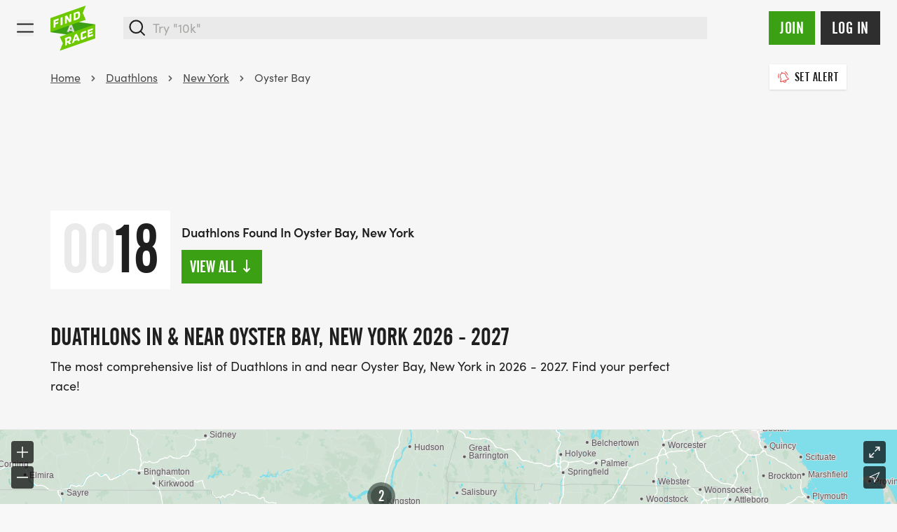

--- FILE ---
content_type: text/html; charset=UTF-8
request_url: https://findarace.com/us/duathlons/new-york/oyster-bay
body_size: 64597
content:
	

<!DOCTYPE html>
<html lang="en" class="h-full font-sans antialiased text-charcoal-500 motion-safe:scroll-behavior-smooth ">
	<head>
			    


<title>Duathlons | Oyster Bay, New York | 2026 - 2027 | Find A Race</title>
<meta name="description" content="Find A Race is the US&#039;s favourite event listings site. Check out our list of Oyster Bay, New York Duathlons here.">

<meta charset="UTF-8">
<meta http-equiv="x-ua-compatible" content="ie=edge">
<meta name="viewport" content="width=device-width,initial-scale=1.0">

<meta http-equiv="content-language" content="en-us">

	<link rel="alternate" hreflang="x-default" href="https://findarace.com/us/duathlons/new-york/oyster-bay" />
	<link rel="alternate" hreflang="en-us" href="https://findarace.com/us/duathlons/new-york/oyster-bay" />
<link rel="canonical" href="https://findarace.com/us/duathlons/new-york/oyster-bay">

<link rel="dns-prefetch" href="https://findarace.com/us">
<link rel="preconnect" href="https://findarace.com/us" crossorigin="">
<link href="https://findarace.com/us" rel="home"><meta name="apple-mobile-web-app-status-bar-style" content="default">
<link rel="apple-touch-startup-image" href="launch.png">

<meta property="og:locale" content="en-US">
<meta property="og:type" content="website">
<meta property="og:title" content="Duathlons | Oyster Bay, New York | 2026 - 2027 | Find A Race">
<meta property="og:description" content="Find A Race is the US&#039;s favourite event listings site. Check out our list of Oyster Bay, New York Duathlons here.">
<meta property="og:url" content="https://findarace.com/us/duathlons/new-york/oyster-bay">
<meta property="og:site_name" content="findarace.com (US)">
<meta property="og:image" content="https://images.us.findarace.com/production/images/Landers/oyster-bay.jpg?w=1600&amp;h=840&amp;auto=compress%2Cformat&amp;fit=crop&amp;dm=1669047054&amp;s=9455afbbadea5000ea6003aa5a14025c">

<meta content="261203397273670" property="fb:profile_id">
<meta content="1789908631299593" property="fb:app_id">

<meta name="twitter:card" content="summary_large_image">
<meta name="twitter:title" content="Duathlons | Oyster Bay, New York | 2026 - 2027 | Find A Race">
<meta name="twitter:description" content="Find A Race is the US&#039;s favourite event listings site. Check out our list of Oyster Bay, New York Duathlons here.">
<meta name="twitter:image" content="https://images.us.findarace.com/production/images/Landers/oyster-bay.jpg?w=1600&amp;h=800&amp;auto=compress%2Cformat&amp;fit=crop&amp;dm=1669047054&amp;s=732324b1397004b02b80f6c6f671cfe1">
<meta name="twitter:image:alt" content="Duathlons | Oyster Bay, New York | 2026 - 2027 | Find A Race">
<meta name="twitter:site" content="@findarace">
<meta name="twitter:creator" content="@findarace">

	    	    


			    
<link rel="apple-touch-icon" sizes="180x180" href="/us/apple-touch-icon.png">
<link rel="icon" type="image/png" sizes="32x32" href="/us/favicon-32x32.png">
<link rel="icon" type="image/png" sizes="16x16" href="/us/favicon-16x16.png">
<link rel="manifest" href="/us/site.webmanifest" crossorigin="use-credentials">
<link rel="mask-icon" href="/us/safari-pinned-tab.svg" color="#6ec802">
<meta name="msapplication-TileColor" content="#000000">
<meta name="theme-color" content="#ffffff">


				<style>
	@font-face {
	font-family: 'alternate-gothic-condensed-a';
	src: url([data-uri]);
	font-display: block;
}
</style>

				<link rel="preconnect" href="https://use.typekit.net" crossorigin>
		<link rel="preconnect" href="https://p.typekit.net" crossorigin>
		<link rel="preload" href="https://use.typekit.net/occ8sjk.css" as="style" crossorigin="anonymous">
		<link rel="stylesheet" href="https://use.typekit.net/occ8sjk.css" crossorigin="anonymous">

		
			    <link rel="stylesheet" href="https://findarace.com/us/dist/css/app.min.css?v=be3bec03ea4be7e9038abb630254dd12f8c7cf4f">

				<style>[x-cloak],template{ display: none; }</style>

			        <script>
        window.sentryOnLoad = function () {
            Sentry.init({
                release: 'be3bec03ea4be7e9038abb630254dd12f8c7cf4f',
                environment: 'production-us'
            });
        };
    </script>
    <script src="https://js-de.sentry-cdn.com/a3baff2e27d17a9ceed577305a80f523.min.js" crossorigin="anonymous"></script>

			    
<script crossorigin="anonymous" src="https://cdnjs.cloudflare.com/polyfill/v3/polyfill.min.js?flags=gated&amp;features=default%2CIntl%2CCustomEvent%2Cfetch%2CNodeList.prototype.forEach%2CString.prototype.padStart%2CArray.prototype.includes%2CArray.prototype.find%2CArray.prototype.findIndex%2CMutationObserver%2CArray.prototype.includes%2CNodeList.prototype.forEach%2CObject.values%2CReflect%2CReflect.set%2CURLSearchParams%2CIntersectionObserver"></script>

				<!-- findarace -->
<script type="text/javascript">
window.findarace = (function () {
    return {
        pageViewData: {"pageType":"lander","userStatus":"guest"}
    };
})();
</script>

				
					
	        

        	<script type="text/javascript">
            (function(c,l,a,r,i,t,y){
                c[a]=c[a]||function(){(c[a].q=c[a].q||[]).push(arguments)};
                t=l.createElement(r);t.async=1;t.src="https://www.clarity.ms/tag/"+i;
                y=l.getElementsByTagName(r)[0];y.parentNode.insertBefore(t,y);
            })(window, document, "clarity", "script", "q9rpwg350m");
        </script>
			
				

						<!-- Plausible -->
<script src="https://serv.pla.findarace.com/js/script.outbound-links.pageview-props.revenue.tagged-events.js" defer data-api="https://serv.pla.findarace.com/api/event" data-domain="findarace.com/us" event-page_type="lander" event-user_status="guest"></script>
<script>window.plausible = window.plausible || function() { (window.plausible.q = window.plausible.q || []).push(arguments) }</script>

				
				
    <script>(function(){var dbpr=100;if(Math.random()*100>100-dbpr){var d="dbbRum",w=window,o=document,a=addEventListener,scr=o.createElement("script");w[d]=w[d]||[];w[d].push(["presampling",dbpr]);["error","unhandledrejection"].forEach(function(t){a(t,function(e){w[d].push([t,e])});});}scr.src="https://cdn.debugbear.com/OM953tIeC3ji.js";o.head.appendChild(scr);})()</script>

				<style>			@media only screen and (min-width: 1024px) {
				[data-filters-panel] {
				    will-change: min-height;
				}

				[data-filters-content] {
				    transform: translate(0, 0); /* For browsers don't support translate3d. */
				    transform: translate3d(0, 0, 0);
				    will-change: position, transform;
				}
			}
		</style>
<style>		   		.edition-row:not(.bg-boosted):visited,
		   		.edition-row:not(.bg-boosted):visited button:not(.btn),
		   		.edition-row:not(.bg-boosted):visited h2 {
		   			color: #646563;
		   		}
		   	</style>

													<body  class="bg-gray-75 flex flex-col w-full min-h-full geo-us">

				<div class="group-[.dashboard]/dashboard:lg:ml-64 relative">
						<div id="dynamic-block-93811378" class="dynamic-block" data-site="1" data-template="YWFmYzQ4NzM1ZjMwNzJkMTRlMjEzMzhiNjgzMjY2ZTc5ZmQxYThlYjg4ZDEzODYyZjk3MzE1YTdhODQ3MzdlZV9pbmNsdWRlcy9ibG9ja3MvYWxlcnRz" data-args="eJxLtDKwqq4FAAZPAf4=" data-ignore-missing="false"></div>			
						<div id="dynamic-block-253961139" class="dynamic-block" data-site="1" data-template="MDQxMGJjZGQ1YzQ1NThiMWYzNTAyYWYyOGExNTk3NmMwYzY3MDUwYjAzODg3MzEwYzQzOThkMDIzMDIwYTUzOV9pbmNsdWRlcy9ibG9ja3MvbG9jYXRpb25Td2l0Y2hlckJhbm5lcg==" data-args="eJxLtDKwqq4FAAZPAf4=" data-ignore-missing="false"></div>		</div>

				
	


<header
	id="header"
	class="z-20 dark"
	x-data="{ search: false }">

	<div class="relative min-h-3.5 flex-none items-center w-full h-full mx-auto relative bg-gray-100 || dark:bg-charcoal-600">


		<div class="max-w-[90rem] mx-auto min-h-3.5 h-full flex items-center justify-between px-4 md:px-6 py-2">

						<button @click="search = true" x-show="!search" class="order-2 sm:hidden ml-auto dark:text-gray-500 mr-3">
				    
							<svg class="fill-current w-6 h-6" xmlns="http://www.w3.org/2000/svg" viewBox="0 0 17 17"><g fill-rule="nonzero"><path d="M7.25.25a7 7 0 100 14 7 7 0 000-14zm0 1.5a5.5 5.5 0 110 11 5.5 5.5 0 010-11z"/><path d="M11.22 11.22a.75.75 0 01.976-.073l.084.073 3.75 3.75a.75.75 0 01-.976 1.133l-.084-.073-3.75-3.75a.75.75 0 010-1.06z"/></g></svg>

			</button>

						<div class="block w-full sm:w-auto flex justify-center sm:justify-start order-2 2xl:order-1">
				<a class="block shrink-0 sm:mr-4 md:mr-6 w-14 h-14 md:h-16 md:w-16 order-2" href="https://findarace.com/us/">
				<svg alt="findarace.com Logo" viewBox="0 0 1000 1009" xmlns="http://www.w3.org/2000/svg"><g fill-rule="nonzero" fill="none"><path fill="#3CA014" d="M1.754 590.835l991.93 137.312v-311.21l-991.93-137.4z"/><path d="M456.14 468.264l-22.105 58.17 43.86 6.143-21.755-64.313zm44.386 130.994l-11.228-32.375-67.017-9.476-10.965 29.305-44.65-6.318 69.65-161.703 41.754 5.879 69.65 181.269-47.194-6.58z" fill="#DCDCDC"/><path fill="#6EC800" d="M1.754 276.115v311.298L787.72 312.79l-68.596-150.911L787.719 1.492zM207.72 691.56l68.596 143.278-68.597 168.02 785.965-274.711v-311.21z"/><path fill="#FFF" d="M111.228 348.237v32.814l61.14-21.672v36.939l-61.14 21.671v61.944l-41.316 14.652v-171.53l110.351-39.131v39.833zM228.246 438.432v-171.53l42.456-15.003v171.442zM418.246 371.049l-55.878-85.721V390.79l-39.649 14.126v-171.53l45.176-16.056 58.333 93.88V196.712l39.737-14.126v171.53z"/><g fill="#FFF"><path d="M616.842 195.658c0-16.846-5.79-28.164-26.316-20.97l-31.49 11.143v95.9l38.07-13.512c11.821-3.558 19.799-14.592 19.473-26.936l.263-45.625zm-20.79 112.306l-78.508 27.726V164.16l78.07-27.726c36.667-12.985 63.509-3.07 63.509 43.87v43.87c0 27.637-13.684 66.155-63.509 83.878l.439-.088zM421.053 741.132c0-13.862-8.772-16.67-22.193-11.844l-30.439 10.704v52.643l30.439-10.704c13.319-3.903 22.398-16.214 22.193-30.094v-10.705zm-6.14 116.518l-28.948-37.465-17.544 6.054v47.643l-41.667 14.652-.79-170.214 81.93-28.69c27.895-9.74 55-5.09 55.176 36.675v10.704a76.513 76.513 0 01-35.088 63.26l33.86 40.71-46.93 16.671zM565.526 680.943l-21.666 68.525 43.86-15.267-22.194-53.258zm45.088 108.183l-11.316-26.322-66.93 23.514-10.79 34.394-44.56 15.617 68.771-194.605 41.93-15.003 70.176 145.383-47.281 17.022zM712.28 756.311c-5.438 1.93-41.666 11.757-41.93-35.885v-75.28c-.025-29.376 19.123-55.327 47.194-63.962l75-26.322v41.852l-72.456 25.356a7.984 7.984 0 00-5.439 7.37v65.805a9.384 9.384 0 0013.86 9.3 698.7 698.7 0 0069.737-32.726v40.096a433.56 433.56 0 01-85.965 44.396M827.368 713.056l-.79-170.214 118.773-41.588.088 36.938-77.807 27.287.087 28.252 69.562-24.392.175 35.184-69.561 24.391.087 30.007 80.527-28.164.175 39.745z"/></g></g></svg>
				</a>
			</div>

						<div x-cloak :class="search ? 'block z-50' : 'hidden sm:block'" class="absolute inset-0 w-full order-3 sm:relative sm:inset-auto 2xl:order-1">
				<div class="fixed inset-0 top-[72px] bg-black/10 sm:hidden" @click="search = false"></div>
				<div class="min-h-[4.5rem] sm:min-h-3.5 flex items-center px-4 w-full flex-grow bg-white sm:bg-transparent md:pr-6 2xl:max-w-[30rem] || dark:bg-charcoal-600">
						



	



<form  id="searchbar" class="w-full" action="https://findarace.com/us/events" method="get" enctype="multipart/form-data" novalidate accept-charset="UTF-8" data-settings='{"ajax":false}' x-data="App.alpine(&#039;search&#039;, {})" x-init="$watch(&#039;active&#039;, value =&gt; document.body.classList[value ? &#039;add&#039; : &#039;remove&#039;](&#039;search-is-open&#039;))" data-global-search>

	
	<div  class="flex-grow w-full" data-form-wrapper>

							<div class="form-errors" data-form-error-block></div>
		
		

		
		
				
	<div class="relative">

		<div
			class="fixed bg-black/20 inset-0"
			:class="{ 'hidden': !active }"
			x-cloak>
		</div>

		<div
			class="flex relative items-center"
			@click.away="close()"
			>

			<span
				class="absolute left-0 inset-y-0 ml-2 flex items-center justify-center z-10 dark:text-gray-500"
				:class="{ hidden: active }"
				>
				    
							<svg class="fill-current w-6 h-6" xmlns="http://www.w3.org/2000/svg" viewBox="0 0 17 17"><g fill-rule="nonzero"><path d="M7.25.25a7 7 0 100 14 7 7 0 000-14zm0 1.5a5.5 5.5 0 110 11 5.5 5.5 0 010-11z"/><path d="M11.22 11.22a.75.75 0 01.976-.073l.084.073 3.75 3.75a.75.75 0 01-.976 1.133l-.084-.073-3.75-3.75a.75.75 0 010-1.06z"/></g></svg>

			</span>

			<span
				class="absolute left-0 inset-y-0 ml-2 flex items-center justify-center z-10 cursor-pointer"
				:class="{ hidden: !active }"
				@click.prevent="close();"
				@click.stop
				x-cloak>
				    
							<svg class="w-6 h-6 transform rotate-90" xmlns="http://www.w3.org/2000/svg" viewBox="0 0 24 24"><path d="M15.3 9.3a1 1 0 011.4 1.4l-4 4a1 1 0 01-1.4 0l-4-4a1 1 0 011.4-1.4l3.3 3.29 3.3-3.3z"/></svg>

			</span>

				
	
	
				




<span class="relative w-full">

	
	<div class="relative">
				<input  type="search" id="search" class="text-lg block w-full border-2 border-gray-200 bg-gray-200 focus:bg-white outline-none focus:ring-4 focus:ring-green-600 focus:border-green-600 focus:outline-none focus:ring-opacity-25 || dark:shadow-none dark:bg-charcoal-300 dark:border-charcoal-300 dark:focus:bg-white dark:focus:border-green-500 dark:focus:ring-green-500 dark:focus:ring-1 dark:text-white dark:focus:text-black text-black pl-10" name="q" inputmode="search" placeholder="Try &quot;10k&quot;" autocomplete="off" tabindex="99" x-ref="input" @focus="open()" @keydown.escape.window.prevent="close()" @keydown.window="navigate($event)" @input.debounce.150="search($event.target.value);">
	</div>

</span>


	



			<input
				type="submit"
				value="Go &rarr;"
				x-show="active"
				class="hidden sm:inline absolute right-0 top-0 inset-y-0 px-3 cursor-pointer my-2 mr-2 bg-transparent || dark:text-charcoal-300"
				x-cloak
				@click.prevent="go($event)"
			>

		</div>

		<div
			class="absolute top-auto bg-white w-full shadow border-green-500"
			:class="{ 'hidden py-2': !active }"
			x-cloak
			>

			<div :class="{ hidden: !hasResults() }">

				<div class="mb-2" :class="{ hidden: !hasResults() }">
					<ul x-ref="results">

												
										
						<li
				data-heading
				class="gutter text-base font-semibold mb-2 pt-4"
				:class="{ hidden: !hasResults('editions') }">
				Featured events
			</li>
				<template x-for="(result, index) in getResults('editions')" :key="index">
		    <li class="flex" data-result>
		    	<a
		    		data-suggestion
		    		class="w-full flex items-center hover:bg-gray-100 focus:bg-gray-100 gutter py-2"
		    		:tabindex="100 + index"
		    		:href="result.uri"
		    		@click.prevent="go($event)"
		    		@focus="temporaryQueryText(result.edition_name);">

		    						    		<img x-show="result.image != false" class="rounded shrink-0 h-10 w-10 mr-2 inline bg-white" :src="result.image">

			    		
			    			    			    		<div x-show="result.image == false" class="shrink-0 rounded bg-gray-200 h-10 w-10 mr-2 inline-flex items-center justify-center">
    			    			    
							<svg class="w-4 h-4 text-gray-900 fill-current inline" xmlns="http://www.w3.org/2000/svg" viewBox="0 0 538 539"><g fill-rule="nonzero"><path d="M445.531 68H92.47C41.399 68 0 109.422 0 160.518v285.964C0 497.58 41.4 539 92.469 539H445.53c51.07 0 92.469-41.42 92.469-92.518V160.518C538 109.42 496.601 68 445.531 68zM92.47 118.464H445.53c23.214 0 42.031 18.828 42.031 42.054v285.964c0 23.227-18.817 42.054-42.03 42.054H92.468c-23.214 0-42.031-18.828-42.031-42.054V160.518c0-23.226 18.818-42.054 42.03-42.054z"/><path d="M134.5 0c12.91 0 23.579 9.48 25.267 21.78L160 25.2v117.6c0 13.918-11.417 25.2-25.5 25.2-12.91 0-23.579-9.48-25.267-21.78L109 142.8V25.2C109 11.282 120.417 0 134.5 0zM403.5 0c12.91 0 23.579 9.48 25.267 21.78L429 25.2v117.6c0 13.918-11.417 25.2-25.5 25.2-12.91 0-23.579-9.48-25.267-21.78L378 142.8V25.2C378 11.282 389.417 0 403.5 0zM412.8 202c13.918 0 25.2 11.417 25.2 25.5 0 12.91-9.48 23.579-21.78 25.267l-3.42.233H127.2c-13.918 0-25.2-11.417-25.2-25.5 0-12.91 9.48-23.579 21.78-25.267l3.42-.233h285.6z"/></g></svg>

    			    		</div>

			    					    	<div class="truncate">
			    		<span class="mb-0" x-html="result.edition_name"></span>
				    					    		<p class="text-sm text-gray-800" x-html="result.edition_date"></p>
				    				    	</div>
	    		</a>
		    </li>
		</template>
	


												
										
						<li
				data-heading
				class="gutter text-base font-semibold mb-2 pt-4"
				:class="{ hidden: !hasResults('landers') }">
				Popular searches
			</li>
				<template x-for="(result, index) in getResults('landers')" :key="index">
		    <li class="flex" data-result>
		    	<a
		    		data-suggestion
		    		class="w-full flex items-center hover:bg-gray-100 focus:bg-gray-100 gutter py-2"
		    		:tabindex="200 + index"
		    		:href="result.uri"
		    		@click.prevent="go($event)"
		    		@focus="temporaryQueryText(result.title);">

		    						    		<img x-show="result.image != false" class="rounded shrink-0 h-10 w-10 mr-2 inline bg-white" :src="result.image">

			    		
			    			    			    		<div x-show="result.image == false" class="shrink-0 rounded bg-gray-200 h-10 w-10 mr-2 inline-flex items-center justify-center">
    			    			    
							<svg class="w-4 h-4 text-gray-900 fill-current inline" viewBox="0 0 24 24" xmlns="http://www.w3.org/2000/svg"><path d="M20.684 4.042A1.029 1.029 0 0122 5.03l-.001 5.712a1.03 1.03 0 01-1.647.823L18.71 10.33l-4.18 5.568a1.647 1.647 0 01-2.155.428l-.15-.1-3.337-2.507-4.418 5.885c-.42.56-1.185.707-1.777.368l-.144-.095a1.372 1.372 0 01-.368-1.776l.095-.144 5.077-6.762a1.646 1.646 0 012.156-.428l.149.1 3.336 2.506 3.522-4.69-1.647-1.237a1.03 1.03 0 01.194-1.76l.137-.05 5.485-1.595-.001.001z"/></svg>

    			    		</div>

			    					    	<div class="truncate">
			    		<span class="mb-0" x-html="result.title"></span>
				    				    	</div>
	    		</a>
		    </li>
		</template>
	


												<li
							data-heading
							class="gutter  text-base font-semibold mb-2 pt-4"
							:class="{ hidden: !hasResults('locations') }">
							Locations
						</li>
						<template x-for="(result, index) in getResults('locations')" :key="index">
						    <li class="flex" data-result>
						    	<a
						    		data-suggestion
						    		class="w-full flex items-center hover:bg-gray-100 focus:bg-gray-100 gutter py-2"
						    		:tabindex="300 + index"
						    		:href="'https://findarace.com/us/events?lat='+result.lat+'&lng='+result.lng+'&radius=50&address='+result.text"
						    		@click.prevent="go($event)"
						    		@focus="temporaryQueryText(result.text);">
						    		<div class="shrink-0 rounded bg-gray-200 h-10 w-10 mr-2 inline-flex items-center justify-center">
						    			    
							<svg class="w-5 h-5 text-gray-900 fill-current inline" viewBox="0 0 32 32" xmlns="http://www.w3.org/2000/svg"><path d="M16.001 5c-4.216 0-7.714 3.418-7.634 7.634.029 1.578.719 2.824 1.351 4.024.242.461 6.264 10.332 6.264 10.332V27l.001-.007.002.007v-.01l6.531-10.377c.407-.703.793-1.771.793-1.771A7.631 7.631 0 0016.001 5zM16 16.019a3.895 3.895 0 01-3.896-3.897A3.898 3.898 0 1116 16.019z"/></svg>

						    		</div>
						    								    			<span x-html="result.text.replace(', United States', '')"></span>
						    							    		</a>
						    </li>
						</template>

												
										
						<li
				data-heading
				class="gutter text-base font-semibold mb-2 pt-4"
				:class="{ hidden: !hasResults('organisers') }">
				Race Directors
			</li>
				<template x-for="(result, index) in getResults('organisers')" :key="index">
		    <li class="flex" data-result>
		    	<a
		    		data-suggestion
		    		class="w-full flex items-center hover:bg-gray-100 focus:bg-gray-100 gutter py-2"
		    		:tabindex="400 + index"
		    		:href="result.uri"
		    		@click.prevent="go($event)"
		    		@focus="temporaryQueryText(result.organiser_name);">

		    						    		<img x-show="result.image != false" class="rounded-full border shrink-0 h-10 w-10 mr-2 inline bg-white" :src="result.image">

			    		
			    						    			<div x-show="result.image == false && result.initials != false" class="rounded-full border shrink-0 h-10 w-10 mr-2 inline">
								<div class="w-full h-full table rounded-full bg-charcoal-300 font-semibold text-center text-white">
									<span class="table-cell align-middle pl-px pb-px" x-text="result.initials"></span>
								</div>
			    			</div>

			    					    	<div class="truncate">
			    		<span class="mb-0" x-html="result.organiser_name"></span>
				    				    	</div>
	    		</a>
		    </li>
		</template>
	


												
										
						<li
				data-heading
				class="gutter text-base font-semibold mb-2 pt-4"
				:class="{ hidden: !hasResults('charities') }">
				Charities
			</li>
				<template x-for="(result, index) in getResults('charities')" :key="index">
		    <li class="flex" data-result>
		    	<a
		    		data-suggestion
		    		class="w-full flex items-center hover:bg-gray-100 focus:bg-gray-100 gutter py-2"
		    		:tabindex="500 + index"
		    		:href="result.uri"
		    		@click.prevent="go($event)"
		    		@focus="temporaryQueryText(result.charity_name);">

		    						    		<img x-show="result.image != false" class="rounded-full border shrink-0 h-10 w-10 mr-2 inline bg-white" :src="result.image">

			    		
			    						    			<div x-show="result.image == false && result.initials != false" class="rounded-full border shrink-0 h-10 w-10 mr-2 inline">
								<div class="w-full h-full table rounded-full bg-charcoal-300 font-semibold text-center text-white">
									<span class="table-cell align-middle pl-px pb-px" x-text="result.initials"></span>
								</div>
			    			</div>

			    					    	<div class="truncate">
			    		<span class="mb-0" x-html="result.charity_name"></span>
				    				    	</div>
	    		</a>
		    </li>
		</template>
	


												
										
						<li
				data-heading
				class="gutter text-base font-semibold mb-2 pt-4"
				:class="{ hidden: !hasResults('parkruns') }">
				Parkruns
			</li>
				<template x-for="(result, index) in getResults('parkruns')" :key="index">
		    <li class="flex" data-result>
		    	<a
		    		data-suggestion
		    		class="w-full flex items-center hover:bg-gray-100 focus:bg-gray-100 gutter py-2"
		    		:tabindex="600 + index"
		    		:href="result.uri"
		    		@click.prevent="go($event)"
		    		@focus="temporaryQueryText(result.title);">

		    						    		<img x-show="result.image != false" class="rounded shrink-0 h-10 w-10 mr-2 inline bg-white" :src="result.image">

			    		
			    			    			    		<div x-show="result.image == false" class="shrink-0 rounded bg-gray-200 h-10 w-10 mr-2 inline-flex items-center justify-center">
    			    			    
							<svg class="w-4 h-4 text-gray-900 fill-current inline" xmlns="http://www.w3.org/2000/svg" viewBox="0 0 907 1476"><g fill-rule="nonzero"><path d="M587.5 554.5c27.614 0 50 22.386 50 50v821c0 27.614-22.386 50-50 50s-50-22.386-50-50v-821c0-27.614 22.386-50 50-50z"/><path d="M813.472 1018.737l-.082-.024a37.826 37.826 0 00-.897-.253 86.197 86.197 0 00-6.011-1.37c-11.145-2.16-23.99-2.98-37.573-1.607-18.014 1.822-35.4 7.344-51.822 17.428-22.582 13.865-42.953 36.058-60.388 68.866-6.851 12.892-13.41 46.78-17.112 98.107-4.037 55.953-4.76 130.787-2.107 224.196.784 27.604-20.957 50.616-48.56 51.4-27.604.784-50.616-20.957-51.4-48.56-5.678-199.922 2.95-319.527 30.875-372.072 25.62-48.209 58.235-83.741 96.366-107.155 29.825-18.313 61.654-28.422 94.085-31.702 23.984-2.426 46.466-.99 66.671 2.928a185.57 185.57 0 0113.087 3.01c1.483.402 2.834.79 4.05 1.161.488.15.94.291 1.357.425l.507.165.21.069.094.031.044.015.042.014c26.168 8.82 40.23 37.184 31.41 63.352-8.82 26.167-37.183 40.23-63.35 31.41l.078.026.028.01.02.006.026.01.127.041.179.059.034.01.012.004z"/><path d="M618.703.922c93.863 0 168.08 31.77 217.847 95.64 47.49 60.948 70.098 147.82 70.184 259.806.022 27.614-22.347 50.017-49.961 50.038-27.614.021-50.017-22.347-50.039-49.961-.07-91.67-17.212-157.541-49.065-198.42-29.578-37.96-74.298-57.103-138.966-57.103-65.46 0-113.589 19.774-148.293 59.34-36.887 42.057-60.781 108.774-69.886 201.054l-3.961 40.145-40.076 4.617c-89.145 10.269-153.258 38.28-194.45 82.78-40.823 44.102-61.834 107.356-61.834 192.251 0 83.047 22.293 140.98 65.52 177.845 44.822 38.225 116.208 57.56 215.77 55.556 27.61-.556 50.441 21.375 50.997 48.984.556 27.608-21.375 50.44-48.984 50.996-121.968 2.456-216.73-23.211-282.673-79.449C33.293 877.442.203 791.451.203 681.11c0-206.048 105.7-332.6 305.445-368.592l.176-.031.478-3.139c13.908-90.102 42.648-161.368 87.362-213.223l1.566-1.8C449.84 32.061 525.633.921 618.703.921z"/></g></svg>

    			    		</div>

			    					    	<div class="truncate">
			    		<span class="mb-0" x-html="result.title"></span>
				    				    	</div>
	    		</a>
		    </li>
		</template>
	


					</ul>
				</div>

			</div>

			<div :class="{ hidden: hasResults() }">

									<a class="my-2 w-full flex items-center hover:bg-gray-100 gutter py-2" href="https://findarace.com/us/events-near-me">
						    
							<svg class="w-4 h-4 mr-2" xmlns="http://www.w3.org/2000/svg" viewBox="0 0 51.636 51.636"><path d="M51.353.914a.999.999 0 00-1.135-.213L.583 23.481a1 1 0 00.252 1.895l22.263 3.731 2.545 21.038a1.002 1.002 0 001.889.324l24-48.415a1 1 0 00-.179-1.14zM27.226 46.582l-2.232-18.457a1.002 1.002 0 00-.828-.866L4.374 23.941 48.485 3.697 27.226 46.582z"/></svg>

						Events near me
					</a>
				
																		
			</div>

		</div>

	</div>



				
		

	</div>

</form>


					<button x-cloak @click="search = false" x-show="search" class="ml-4 order-3 sm:hidden dark:text-gray-500">
						    
							<svg class="fill-current w-5 h-5" xmlns="http://www.w3.org/2000/svg" viewBox="0 0 13.5 13.5"><g fill-rule="nonzero"><path d="M12.22.22a.75.75 0 011.06 1.06l-12 12a.75.75 0 01-1.06-1.06l12-12z"/><path d="M.22.22a.75.75 0 011.06 0l12 12a.75.75 0 01-1.06 1.06l-12-12a.75.75 0 010-1.06z"/></g></svg>

					</button>
				</div>
			</div>

						<div class="flex items-center shrink-0 justify-between order-1 2xl:order-2 lg:pt-0 mr-6 dark:text-gray-500">
				

<div class="">
	<nav
		aria-label="Main"
		x-data="App.alpine('navigation.main', {})"
		@click.away="resetNav()"
		@resize.window="resetNav()"
		@keydown.escape.document="resetNav();"
		x-init="init()"
		>

		<button
			@click.prevent="openMobileNav()"
			class="h-full flex items-center 2xl:hidden || dark:text-gray-500">
			<span>
				    
							<svg class="w-6 h-6 fill-current" xmlns="http://www.w3.org/2000/svg" viewBox="0 0 17.5 9.5"><g fill-rule="nonzero"><path d="M16.75 0a.75.75 0 110 1.5h-16a.75.75 0 010-1.5h16zM16.75 8a.75.75 0 110 1.5h-16a.75.75 0 010-1.5h16z"/></g></svg>

			</span>
		</button>

				<div
			x-cloak
			@click="resetNav()"
			x-show.transition.opacity.duration.200="isNavActive()"
			class="fixed inset-x-0 bottom-0 top-0 2xl:top-56 z-40 cursor-pointer bg-black/75 2xl:bg-transparent 2xl:backdrop-filter-none">

			<button
				type="button"
				class="absolute text-white dark:text-gray-500 left-2 xs:left-4 top-2 xs:top-4 2xl:hidden"
				x-show="isNavActive()"
				@click="resetNav()">
				    
							<svg class="size-4 xs:size-5 fill-current" xmlns="http://www.w3.org/2000/svg" viewBox="0 0 13.5 13.5"><g fill-rule="nonzero"><path d="M12.22.22a.75.75 0 011.06 1.06l-12 12a.75.75 0 01-1.06-1.06l12-12z"/><path d="M.22.22a.75.75 0 011.06 0l12 12a.75.75 0 01-1.06 1.06l-12-12a.75.75 0 010-1.06z"/></g></svg>

			</button>

		</div>

		<div :class="{ 'max-[1339px]:fixed max-[1339px]:!block' : isNavActive() }" class="hidden shadow-lg 2xl:shadow-none 2xl:block w-64 xs:w-3/4 inset-y-0 right-0 z-50 bg-white pt-4 2xl:pt-0 2xl:w-auto 2xl:inset-y-auto 2xl:right-auto 2xl:bg-transparent 2xl:h-12 || dark:text-white dark:bg-charcoal-600 2xl:dark:bg-transparent">

			<div class="overflow-y-scroll h-full 2xl:overflow-y-auto 2xl:flex 2xl:items-end 2xl:space-x-4">

				
					
						<div class="2xl:-mt-4">

							
							
								<button class="text-xl 2xl:text-base flex items-center text-left w-full py-2 px-8 2xl:w-auto 2xl:px-1.5 2xl:border-b-4 2xl:border-transparent 2xl:hover:text-black 2xl:hover:border-green-500 || dark:text-white 2xl:dark:hover:text-white" @click.prevent="toggleTopLevelNavItem($event, &#039;Running&#039;)" @mouseenter.prevent="toggleTopLevelNavItem($event, &#039;Running&#039;)" @touchstart.prevent="toggleTopLevelNavItem($event, &#039;Running&#039;)" :class="isNavItemActive(&#039;Running&#039;) ? &#039;2xl:dark:text-white 2xl:border-green-500&#039; : &#039;2xl:dark:text-gray-300&#039;">Running    
							<svg class="w-6 h-6 text-gray-500 fill-current ml-auto transform -rotate-90 2xl:rotate-0 2xl:hidden" xmlns="http://www.w3.org/2000/svg" viewBox="0 0 24 24"><path d="M15.3 9.3a1 1 0 011.4 1.4l-4 4a1 1 0 01-1.4 0l-4-4a1 1 0 011.4-1.4l3.3 3.29 3.3-3.3z"/></svg>
</button>

							
															<div :class="{'!block': isNavItemActive('Running') }" class="hidden 2xl:shadow-lg absolute top-0 bottom-0 pt-4 pb-4 inset-x-0 z-50 bg-white 2xl:top-20 2xl:bottom-auto || dark:bg-charcoal-600">

									<div class="wrapper w-full">

										<button @click.prevent="closeNavItem('Running')" class="text-left w-full block py-3 px-8 truncate 2xl:hidden || dark:text-gray-500">&larr; back</button>

										<div class="2xl:flex 2xl:justify-center">

											<p class="font-bold text-xl w-full block py-3 px-8 truncate 2xl:hidden || dark:text-white ">
												Running
											</p>

											
																								<div class="2xl:w-1/4 2xl:py-4">

													
														<button @click.prevent="openNavItem('popularDistances')" class="text-lg text-left w-full flex items-center py-3 px-8 truncate 2xl:text-base 2xl:px-6 2xl:font-bold 2xl:hidden">Popular Distances
															    
							<svg class="w-6 h-6 2xl:hidden text-gray-500 fill-current ml-auto transform -rotate-90" xmlns="http://www.w3.org/2000/svg" viewBox="0 0 24 24"><path d="M15.3 9.3a1 1 0 011.4 1.4l-4 4a1 1 0 01-1.4 0l-4-4a1 1 0 011.4-1.4l3.3 3.29 3.3-3.3z"/></svg>

														</button>

														<div
															class="dark:text-white 2xl:dark:text-gray-500"
															:class="isNavItemActive('popularDistances') ? 'absolute top-0 bottom-0 pt-4 inset-x-0 z-50 bg-white 2xl:top-auto 2xl:bg-transparent 2xl:relative 2xl:inset-auto || dark:bg-charcoal-600 2xl:dark:bg-transparent' : 'hidden 2xl:block'" >
															<button @click.prevent="closeNavItem('popularDistances')" class="text-left w-full block py-3 px-8 truncate 2xl:hidden || dark:text-gray-500">&larr; back</button>
															<p class="font-bold text-xl w-full block py-3 px-8 truncate 2xl:px-6 || dark:text-white">
																Popular Distances
															</p>
															
																<ul class="w-full">
																	
																		
																																																							
																		
																		<li class="w-full">
																																						<a class="min-w-0 text-lg w-full flex items-center py-3 px-8 2xl:text-base 2xl:px-6 2xl:w-auto || 2xl:dark:hover:text-white" href="https://findarace.com/us/running/5k-runs">																				<span class="truncate">5k Runs</span>
																			</a>
																		</li>
																	
																		
																																																							
																		
																		<li class="w-full">
																																						<a class="min-w-0 text-lg w-full flex items-center py-3 px-8 2xl:text-base 2xl:px-6 2xl:w-auto || 2xl:dark:hover:text-white" href="https://findarace.com/us/running/10k-runs">																				<span class="truncate">10k Runs</span>
																			</a>
																		</li>
																	
																		
																																																							
																		
																		<li class="w-full">
																																						<a class="min-w-0 text-lg w-full flex items-center py-3 px-8 2xl:text-base 2xl:px-6 2xl:w-auto || 2xl:dark:hover:text-white" href="https://findarace.com/us/running/half-marathons">																				<span class="truncate">Half Marathons</span>
																			</a>
																		</li>
																	
																		
																																																							
																		
																		<li class="w-full">
																																						<a class="min-w-0 text-lg w-full flex items-center py-3 px-8 2xl:text-base 2xl:px-6 2xl:w-auto || 2xl:dark:hover:text-white" href="https://findarace.com/us/running/marathons">																				<span class="truncate">Marathons</span>
																			</a>
																		</li>
																	
																		
																																																							
																		
																		<li class="w-full">
																																						<a class="min-w-0 text-lg w-full flex items-center py-3 px-8 2xl:text-base 2xl:px-6 2xl:w-auto || 2xl:dark:hover:text-white" href="https://findarace.com/us/running/ultra-marathons">																				<span class="truncate">Ultra Marathons</span>
																			</a>
																		</li>
																	
																		
																																																							
																		
																		<li class="w-full">
																																						<a class="min-w-0 text-lg w-full flex items-center py-3 px-8 2xl:text-base 2xl:px-6 2xl:w-auto || 2xl:dark:hover:text-white" href="https://findarace.com/us/running">																				<span class="truncate">All Running Events</span>
																			</a>
																		</li>
																																	</ul>
																													</div>

																									</div>
											
																								<div class="2xl:w-1/4 2xl:py-4">

													
														<button @click.prevent="openNavItem('popularSearches')" class="text-lg text-left w-full flex items-center py-3 px-8 truncate 2xl:text-base 2xl:px-6 2xl:font-bold 2xl:hidden">Popular Searches
															    
							<svg class="w-6 h-6 2xl:hidden text-gray-500 fill-current ml-auto transform -rotate-90" xmlns="http://www.w3.org/2000/svg" viewBox="0 0 24 24"><path d="M15.3 9.3a1 1 0 011.4 1.4l-4 4a1 1 0 01-1.4 0l-4-4a1 1 0 011.4-1.4l3.3 3.29 3.3-3.3z"/></svg>

														</button>

														<div
															class="dark:text-white 2xl:dark:text-gray-500"
															:class="isNavItemActive('popularSearches') ? 'absolute top-0 bottom-0 pt-4 inset-x-0 z-50 bg-white 2xl:top-auto 2xl:bg-transparent 2xl:relative 2xl:inset-auto || dark:bg-charcoal-600 2xl:dark:bg-transparent' : 'hidden 2xl:block'" >
															<button @click.prevent="closeNavItem('popularSearches')" class="text-left w-full block py-3 px-8 truncate 2xl:hidden || dark:text-gray-500">&larr; back</button>
															<p class="font-bold text-xl w-full block py-3 px-8 truncate 2xl:px-6 || dark:text-white">
																Popular Searches
															</p>
															
																<ul class="w-full">
																	
																		
																																																							
																		
																		<li class="w-full">
																																						<a class="min-w-0 text-lg w-full flex items-center py-3 px-8 2xl:text-base 2xl:px-6 2xl:w-auto || 2xl:dark:hover:text-white" href="https://findarace.com/us/running/california">																				<span class="truncate">California</span>
																			</a>
																		</li>
																	
																		
																																																							
																		
																		<li class="w-full">
																																						<a class="min-w-0 text-lg w-full flex items-center py-3 px-8 2xl:text-base 2xl:px-6 2xl:w-auto || 2xl:dark:hover:text-white" href="https://findarace.com/us/running/florida">																				<span class="truncate">Florida</span>
																			</a>
																		</li>
																	
																		
																																																							
																		
																		<li class="w-full">
																																						<a class="min-w-0 text-lg w-full flex items-center py-3 px-8 2xl:text-base 2xl:px-6 2xl:w-auto || 2xl:dark:hover:text-white" href="https://findarace.com/us/running/new-york">																				<span class="truncate">New York</span>
																			</a>
																		</li>
																	
																		
																																																							
																		
																		<li class="w-full">
																																						<a class="min-w-0 text-lg w-full flex items-center py-3 px-8 2xl:text-base 2xl:px-6 2xl:w-auto || 2xl:dark:hover:text-white" href="https://findarace.com/us/running/ohio">																				<span class="truncate">Ohio</span>
																			</a>
																		</li>
																	
																		
																																																							
																		
																		<li class="w-full">
																																						<a class="min-w-0 text-lg w-full flex items-center py-3 px-8 2xl:text-base 2xl:px-6 2xl:w-auto || 2xl:dark:hover:text-white" href="https://findarace.com/us/running/texas">																				<span class="truncate">Texas</span>
																			</a>
																		</li>
																																	</ul>
																													</div>

																									</div>
											
																								<div class="2xl:w-1/4 2xl:py-4">

													
														<button @click.prevent="openNavItem('runTypes')" class="text-lg text-left w-full flex items-center py-3 px-8 truncate 2xl:text-base 2xl:px-6 2xl:font-bold 2xl:hidden">Run Types
															    
							<svg class="w-6 h-6 2xl:hidden text-gray-500 fill-current ml-auto transform -rotate-90" xmlns="http://www.w3.org/2000/svg" viewBox="0 0 24 24"><path d="M15.3 9.3a1 1 0 011.4 1.4l-4 4a1 1 0 01-1.4 0l-4-4a1 1 0 011.4-1.4l3.3 3.29 3.3-3.3z"/></svg>

														</button>

														<div
															class="dark:text-white 2xl:dark:text-gray-500"
															:class="isNavItemActive('runTypes') ? 'absolute top-0 bottom-0 pt-4 inset-x-0 z-50 bg-white 2xl:top-auto 2xl:bg-transparent 2xl:relative 2xl:inset-auto || dark:bg-charcoal-600 2xl:dark:bg-transparent' : 'hidden 2xl:block'" >
															<button @click.prevent="closeNavItem('runTypes')" class="text-left w-full block py-3 px-8 truncate 2xl:hidden || dark:text-gray-500">&larr; back</button>
															<p class="font-bold text-xl w-full block py-3 px-8 truncate 2xl:px-6 || dark:text-white">
																Run Types
															</p>
															
																<ul class="w-full">
																	
																		
																																																							
																		
																		<li class="w-full">
																																						<a class="min-w-0 text-lg w-full flex items-center py-3 px-8 2xl:text-base 2xl:px-6 2xl:w-auto || 2xl:dark:hover:text-white" href="https://findarace.com/us/running/trail-runs">																				<span class="truncate">Trail Runs</span>
																			</a>
																		</li>
																	
																		
																																																							
																		
																		<li class="w-full">
																																						<a class="min-w-0 text-lg w-full flex items-center py-3 px-8 2xl:text-base 2xl:px-6 2xl:w-auto || 2xl:dark:hover:text-white" href="https://findarace.com/us/running/color-runs">																				<span class="truncate">Color Runs</span>
																			</a>
																		</li>
																	
																		
																																																							
																		
																		<li class="w-full">
																																						<a class="min-w-0 text-lg w-full flex items-center py-3 px-8 2xl:text-base 2xl:px-6 2xl:w-auto || 2xl:dark:hover:text-white" href="https://findarace.com/us/running/fun-runs">																				<span class="truncate">Fun Runs</span>
																			</a>
																		</li>
																	
																		
																																																							
																		
																		<li class="w-full">
																																						<a class="min-w-0 text-lg w-full flex items-center py-3 px-8 2xl:text-base 2xl:px-6 2xl:w-auto || 2xl:dark:hover:text-white" href="https://findarace.com/us/running/turkey-trots">																				<span class="truncate">Turkey Trots</span>
																			</a>
																		</li>
																	
																		
																																																							
																		
																		<li class="w-full">
																																						<a class="min-w-0 text-lg w-full flex items-center py-3 px-8 2xl:text-base 2xl:px-6 2xl:w-auto || 2xl:dark:hover:text-white" href="https://findarace.com/us/running/obstacle-races">																				<span class="truncate">Obstacle Races</span>
																			</a>
																		</li>
																	
																		
																																																							
																		
																		<li class="w-full">
																																						<a class="min-w-0 text-lg w-full flex items-center py-3 px-8 2xl:text-base 2xl:px-6 2xl:w-auto || 2xl:dark:hover:text-white" href="https://findarace.com/us/running/virtual-runs">																				<span class="truncate">Virtual Runs</span>
																			</a>
																		</li>
																																	</ul>
																													</div>

																									</div>
																					</div>
									</div>
								</div>
							
						</div>
									
					
						<div class="2xl:-mt-4">

							
							
								<button class="text-xl 2xl:text-base flex items-center text-left w-full py-2 px-8 2xl:w-auto 2xl:px-1.5 2xl:border-b-4 2xl:border-transparent 2xl:hover:text-black 2xl:hover:border-green-500 || dark:text-white 2xl:dark:hover:text-white" @click.prevent="toggleTopLevelNavItem($event, &#039;Triathlon&#039;)" @mouseenter.prevent="toggleTopLevelNavItem($event, &#039;Triathlon&#039;)" @touchstart.prevent="toggleTopLevelNavItem($event, &#039;Triathlon&#039;)" :class="isNavItemActive(&#039;Triathlon&#039;) ? &#039;2xl:dark:text-white 2xl:border-green-500&#039; : &#039;2xl:dark:text-gray-300&#039;">Triathlon    
							<svg class="w-6 h-6 text-gray-500 fill-current ml-auto transform -rotate-90 2xl:rotate-0 2xl:hidden" xmlns="http://www.w3.org/2000/svg" viewBox="0 0 24 24"><path d="M15.3 9.3a1 1 0 011.4 1.4l-4 4a1 1 0 01-1.4 0l-4-4a1 1 0 011.4-1.4l3.3 3.29 3.3-3.3z"/></svg>
</button>

							
															<div :class="{'!block': isNavItemActive('Triathlon') }" class="hidden 2xl:shadow-lg absolute top-0 bottom-0 pt-4 pb-4 inset-x-0 z-50 bg-white 2xl:top-20 2xl:bottom-auto || dark:bg-charcoal-600">

									<div class="wrapper w-full">

										<button @click.prevent="closeNavItem('Triathlon')" class="text-left w-full block py-3 px-8 truncate 2xl:hidden || dark:text-gray-500">&larr; back</button>

										<div class="2xl:flex 2xl:justify-center">

											<p class="font-bold text-xl w-full block py-3 px-8 truncate 2xl:hidden || dark:text-white ">
												Triathlon
											</p>

											
																								<div class="2xl:w-1/4 2xl:py-4">

													
														<button @click.prevent="openNavItem('popularDistances')" class="text-lg text-left w-full flex items-center py-3 px-8 truncate 2xl:text-base 2xl:px-6 2xl:font-bold 2xl:hidden">Popular Distances
															    
							<svg class="w-6 h-6 2xl:hidden text-gray-500 fill-current ml-auto transform -rotate-90" xmlns="http://www.w3.org/2000/svg" viewBox="0 0 24 24"><path d="M15.3 9.3a1 1 0 011.4 1.4l-4 4a1 1 0 01-1.4 0l-4-4a1 1 0 011.4-1.4l3.3 3.29 3.3-3.3z"/></svg>

														</button>

														<div
															class="dark:text-white 2xl:dark:text-gray-500"
															:class="isNavItemActive('popularDistances') ? 'absolute top-0 bottom-0 pt-4 inset-x-0 z-50 bg-white 2xl:top-auto 2xl:bg-transparent 2xl:relative 2xl:inset-auto || dark:bg-charcoal-600 2xl:dark:bg-transparent' : 'hidden 2xl:block'" >
															<button @click.prevent="closeNavItem('popularDistances')" class="text-left w-full block py-3 px-8 truncate 2xl:hidden || dark:text-gray-500">&larr; back</button>
															<p class="font-bold text-xl w-full block py-3 px-8 truncate 2xl:px-6 || dark:text-white">
																Popular Distances
															</p>
															
																<ul class="w-full">
																	
																		
																																																							
																		
																		<li class="w-full">
																																						<a class="min-w-0 text-lg w-full flex items-center py-3 px-8 2xl:text-base 2xl:px-6 2xl:w-auto || 2xl:dark:hover:text-white" href="https://findarace.com/us/triathlons">																				<span class="truncate">Triathlons</span>
																			</a>
																		</li>
																	
																		
																																																							
																		
																		<li class="w-full">
																																						<a class="min-w-0 text-lg w-full flex items-center py-3 px-8 2xl:text-base 2xl:px-6 2xl:w-auto || 2xl:dark:hover:text-white" href="https://findarace.com/us/triathlons/olympic-distance-triathlons">																				<span class="truncate">Olympic Distance Triathlons</span>
																			</a>
																		</li>
																	
																		
																																																							
																		
																		<li class="w-full">
																																						<a class="min-w-0 text-lg w-full flex items-center py-3 px-8 2xl:text-base 2xl:px-6 2xl:w-auto || 2xl:dark:hover:text-white" href="https://findarace.com/us/triathlons/sprint-triathlons">																				<span class="truncate">Sprint Triathlons</span>
																			</a>
																		</li>
																	
																		
																																																							
																		
																		<li class="w-full">
																																						<a class="min-w-0 text-lg w-full flex items-center py-3 px-8 2xl:text-base 2xl:px-6 2xl:w-auto || 2xl:dark:hover:text-white" href="https://findarace.com/us/triathlons/super-sprint-triathlons">																				<span class="truncate">Super Sprint Triathlons</span>
																			</a>
																		</li>
																	
																		
																																																							
																		
																		<li class="w-full">
																																						<a class="min-w-0 text-lg w-full flex items-center py-3 px-8 2xl:text-base 2xl:px-6 2xl:w-auto || 2xl:dark:hover:text-white" href="https://findarace.com/us/triathlons/ironman-triathlons">																				<span class="truncate">Ironman Triathlons</span>
																			</a>
																		</li>
																	
																		
																																																							
																		
																		<li class="w-full">
																																						<a class="min-w-0 text-lg w-full flex items-center py-3 px-8 2xl:text-base 2xl:px-6 2xl:w-auto || 2xl:dark:hover:text-white" href="https://findarace.com/us/triathlons/70-3-half-ironman-triathlons">																				<span class="truncate">70.3 Half Ironman Triathlons</span>
																			</a>
																		</li>
																																	</ul>
																													</div>

																									</div>
											
																								<div class="2xl:w-1/4 2xl:py-4">

													
														<button @click.prevent="openNavItem('popularSearches')" class="text-lg text-left w-full flex items-center py-3 px-8 truncate 2xl:text-base 2xl:px-6 2xl:font-bold 2xl:hidden">Popular Searches
															    
							<svg class="w-6 h-6 2xl:hidden text-gray-500 fill-current ml-auto transform -rotate-90" xmlns="http://www.w3.org/2000/svg" viewBox="0 0 24 24"><path d="M15.3 9.3a1 1 0 011.4 1.4l-4 4a1 1 0 01-1.4 0l-4-4a1 1 0 011.4-1.4l3.3 3.29 3.3-3.3z"/></svg>

														</button>

														<div
															class="dark:text-white 2xl:dark:text-gray-500"
															:class="isNavItemActive('popularSearches') ? 'absolute top-0 bottom-0 pt-4 inset-x-0 z-50 bg-white 2xl:top-auto 2xl:bg-transparent 2xl:relative 2xl:inset-auto || dark:bg-charcoal-600 2xl:dark:bg-transparent' : 'hidden 2xl:block'" >
															<button @click.prevent="closeNavItem('popularSearches')" class="text-left w-full block py-3 px-8 truncate 2xl:hidden || dark:text-gray-500">&larr; back</button>
															<p class="font-bold text-xl w-full block py-3 px-8 truncate 2xl:px-6 || dark:text-white">
																Popular Searches
															</p>
															
																<ul class="w-full">
																	
																		
																																																							
																		
																		<li class="w-full">
																																						<a class="min-w-0 text-lg w-full flex items-center py-3 px-8 2xl:text-base 2xl:px-6 2xl:w-auto || 2xl:dark:hover:text-white" href="https://findarace.com/us/triathlons/arizona">																				<span class="truncate">Arizona</span>
																			</a>
																		</li>
																	
																		
																																																							
																		
																		<li class="w-full">
																																						<a class="min-w-0 text-lg w-full flex items-center py-3 px-8 2xl:text-base 2xl:px-6 2xl:w-auto || 2xl:dark:hover:text-white" href="https://findarace.com/us/triathlons/california">																				<span class="truncate">California</span>
																			</a>
																		</li>
																	
																		
																																																							
																		
																		<li class="w-full">
																																						<a class="min-w-0 text-lg w-full flex items-center py-3 px-8 2xl:text-base 2xl:px-6 2xl:w-auto || 2xl:dark:hover:text-white" href="https://findarace.com/us/triathlons/florida">																				<span class="truncate">Florida</span>
																			</a>
																		</li>
																	
																		
																																																							
																		
																		<li class="w-full">
																																						<a class="min-w-0 text-lg w-full flex items-center py-3 px-8 2xl:text-base 2xl:px-6 2xl:w-auto || 2xl:dark:hover:text-white" href="https://findarace.com/us/triathlons/illinois">																				<span class="truncate">Illinois</span>
																			</a>
																		</li>
																	
																		
																																																							
																		
																		<li class="w-full">
																																						<a class="min-w-0 text-lg w-full flex items-center py-3 px-8 2xl:text-base 2xl:px-6 2xl:w-auto || 2xl:dark:hover:text-white" href="https://findarace.com/us/triathlons/new-york">																				<span class="truncate">New York</span>
																			</a>
																		</li>
																																	</ul>
																													</div>

																									</div>
											
																								<div class="2xl:w-1/4 2xl:py-4">

													
														<button @click.prevent="openNavItem('relatedSports')" class="text-lg text-left w-full flex items-center py-3 px-8 truncate 2xl:text-base 2xl:px-6 2xl:font-bold 2xl:hidden">Related Sports
															    
							<svg class="w-6 h-6 2xl:hidden text-gray-500 fill-current ml-auto transform -rotate-90" xmlns="http://www.w3.org/2000/svg" viewBox="0 0 24 24"><path d="M15.3 9.3a1 1 0 011.4 1.4l-4 4a1 1 0 01-1.4 0l-4-4a1 1 0 011.4-1.4l3.3 3.29 3.3-3.3z"/></svg>

														</button>

														<div
															class="dark:text-white 2xl:dark:text-gray-500"
															:class="isNavItemActive('relatedSports') ? 'absolute top-0 bottom-0 pt-4 inset-x-0 z-50 bg-white 2xl:top-auto 2xl:bg-transparent 2xl:relative 2xl:inset-auto || dark:bg-charcoal-600 2xl:dark:bg-transparent' : 'hidden 2xl:block'" >
															<button @click.prevent="closeNavItem('relatedSports')" class="text-left w-full block py-3 px-8 truncate 2xl:hidden || dark:text-gray-500">&larr; back</button>
															<p class="font-bold text-xl w-full block py-3 px-8 truncate 2xl:px-6 || dark:text-white">
																Related Sports
															</p>
															
																<ul class="w-full">
																	
																		
																																																							
																		
																		<li class="w-full">
																																						<a class="min-w-0 text-lg w-full flex items-center py-3 px-8 2xl:text-base 2xl:px-6 2xl:w-auto || 2xl:dark:hover:text-white" href="https://findarace.com/us/aquabike">																				<span class="truncate">Aquabike</span>
																			</a>
																		</li>
																	
																		
																																																							
																		
																		<li class="w-full">
																																						<a class="min-w-0 text-lg w-full flex items-center py-3 px-8 2xl:text-base 2xl:px-6 2xl:w-auto || 2xl:dark:hover:text-white" href="https://findarace.com/us/aquathlons">																				<span class="truncate">Aquathlons</span>
																			</a>
																		</li>
																	
																		
																																																							
																		
																		<li class="w-full">
																																						<a class="min-w-0 text-lg w-full flex items-center py-3 px-8 2xl:text-base 2xl:px-6 2xl:w-auto || 2xl:dark:hover:text-white" href="https://findarace.com/us/duathlons">																				<span class="truncate">Duathlons</span>
																			</a>
																		</li>
																	
																		
																																																							
																		
																		<li class="w-full">
																																						<a class="min-w-0 text-lg w-full flex items-center py-3 px-8 2xl:text-base 2xl:px-6 2xl:w-auto || 2xl:dark:hover:text-white" href="https://findarace.com/us/swimruns">																				<span class="truncate">Swimruns</span>
																			</a>
																		</li>
																																	</ul>
																													</div>

																									</div>
																					</div>
									</div>
								</div>
							
						</div>
									
					
						<div class="2xl:-mt-4">

							
							
								<button class="text-xl 2xl:text-base flex items-center text-left w-full py-2 px-8 2xl:w-auto 2xl:px-1.5 2xl:border-b-4 2xl:border-transparent 2xl:hover:text-black 2xl:hover:border-green-500 || dark:text-white 2xl:dark:hover:text-white" @click.prevent="toggleTopLevelNavItem($event, &#039;Cycling&#039;)" @mouseenter.prevent="toggleTopLevelNavItem($event, &#039;Cycling&#039;)" @touchstart.prevent="toggleTopLevelNavItem($event, &#039;Cycling&#039;)" :class="isNavItemActive(&#039;Cycling&#039;) ? &#039;2xl:dark:text-white 2xl:border-green-500&#039; : &#039;2xl:dark:text-gray-300&#039;">Cycling    
							<svg class="w-6 h-6 text-gray-500 fill-current ml-auto transform -rotate-90 2xl:rotate-0 2xl:hidden" xmlns="http://www.w3.org/2000/svg" viewBox="0 0 24 24"><path d="M15.3 9.3a1 1 0 011.4 1.4l-4 4a1 1 0 01-1.4 0l-4-4a1 1 0 011.4-1.4l3.3 3.29 3.3-3.3z"/></svg>
</button>

							
															<div :class="{'!block': isNavItemActive('Cycling') }" class="hidden 2xl:shadow-lg absolute top-0 bottom-0 pt-4 pb-4 inset-x-0 z-50 bg-white 2xl:top-20 2xl:bottom-auto || dark:bg-charcoal-600">

									<div class="wrapper w-full">

										<button @click.prevent="closeNavItem('Cycling')" class="text-left w-full block py-3 px-8 truncate 2xl:hidden || dark:text-gray-500">&larr; back</button>

										<div class="2xl:flex 2xl:justify-center">

											<p class="font-bold text-xl w-full block py-3 px-8 truncate 2xl:hidden || dark:text-white ">
												Cycling
											</p>

											
																								<div class="2xl:w-1/4 2xl:py-4">

													
														<button @click.prevent="openNavItem('popularRideTypes')" class="text-lg text-left w-full flex items-center py-3 px-8 truncate 2xl:text-base 2xl:px-6 2xl:font-bold 2xl:hidden">Popular Ride Types
															    
							<svg class="w-6 h-6 2xl:hidden text-gray-500 fill-current ml-auto transform -rotate-90" xmlns="http://www.w3.org/2000/svg" viewBox="0 0 24 24"><path d="M15.3 9.3a1 1 0 011.4 1.4l-4 4a1 1 0 01-1.4 0l-4-4a1 1 0 011.4-1.4l3.3 3.29 3.3-3.3z"/></svg>

														</button>

														<div
															class="dark:text-white 2xl:dark:text-gray-500"
															:class="isNavItemActive('popularRideTypes') ? 'absolute top-0 bottom-0 pt-4 inset-x-0 z-50 bg-white 2xl:top-auto 2xl:bg-transparent 2xl:relative 2xl:inset-auto || dark:bg-charcoal-600 2xl:dark:bg-transparent' : 'hidden 2xl:block'" >
															<button @click.prevent="closeNavItem('popularRideTypes')" class="text-left w-full block py-3 px-8 truncate 2xl:hidden || dark:text-gray-500">&larr; back</button>
															<p class="font-bold text-xl w-full block py-3 px-8 truncate 2xl:px-6 || dark:text-white">
																Popular Ride Types
															</p>
															
																<ul class="w-full">
																	
																		
																																																							
																		
																		<li class="w-full">
																																						<a class="min-w-0 text-lg w-full flex items-center py-3 px-8 2xl:text-base 2xl:px-6 2xl:w-auto || 2xl:dark:hover:text-white" href="https://findarace.com/us/gran-fondo">																				<span class="truncate">Gran Fondo</span>
																			</a>
																		</li>
																	
																		
																																																							
																		
																		<li class="w-full">
																																						<a class="min-w-0 text-lg w-full flex items-center py-3 px-8 2xl:text-base 2xl:px-6 2xl:w-auto || 2xl:dark:hover:text-white" href="https://findarace.com/us/cycling">																				<span class="truncate">Cycling</span>
																			</a>
																		</li>
																	
																		
																																																							
																		
																		<li class="w-full">
																																						<a class="min-w-0 text-lg w-full flex items-center py-3 px-8 2xl:text-base 2xl:px-6 2xl:w-auto || 2xl:dark:hover:text-white" href="https://findarace.com/us/cycling/cyclocross-mtb-events">																				<span class="truncate">Cyclocross &amp; MTB Events</span>
																			</a>
																		</li>
																																	</ul>
																													</div>

																									</div>
											
																								<div class="2xl:w-1/4 2xl:py-4">

													
														<button @click.prevent="openNavItem('popularSearches')" class="text-lg text-left w-full flex items-center py-3 px-8 truncate 2xl:text-base 2xl:px-6 2xl:font-bold 2xl:hidden">Popular Searches
															    
							<svg class="w-6 h-6 2xl:hidden text-gray-500 fill-current ml-auto transform -rotate-90" xmlns="http://www.w3.org/2000/svg" viewBox="0 0 24 24"><path d="M15.3 9.3a1 1 0 011.4 1.4l-4 4a1 1 0 01-1.4 0l-4-4a1 1 0 011.4-1.4l3.3 3.29 3.3-3.3z"/></svg>

														</button>

														<div
															class="dark:text-white 2xl:dark:text-gray-500"
															:class="isNavItemActive('popularSearches') ? 'absolute top-0 bottom-0 pt-4 inset-x-0 z-50 bg-white 2xl:top-auto 2xl:bg-transparent 2xl:relative 2xl:inset-auto || dark:bg-charcoal-600 2xl:dark:bg-transparent' : 'hidden 2xl:block'" >
															<button @click.prevent="closeNavItem('popularSearches')" class="text-left w-full block py-3 px-8 truncate 2xl:hidden || dark:text-gray-500">&larr; back</button>
															<p class="font-bold text-xl w-full block py-3 px-8 truncate 2xl:px-6 || dark:text-white">
																Popular Searches
															</p>
															
																<ul class="w-full">
																	
																		
																																																							
																		
																		<li class="w-full">
																																						<a class="min-w-0 text-lg w-full flex items-center py-3 px-8 2xl:text-base 2xl:px-6 2xl:w-auto || 2xl:dark:hover:text-white" href="https://findarace.com/us/cycling/arizona">																				<span class="truncate">Arizona</span>
																			</a>
																		</li>
																	
																		
																																																							
																		
																		<li class="w-full">
																																						<a class="min-w-0 text-lg w-full flex items-center py-3 px-8 2xl:text-base 2xl:px-6 2xl:w-auto || 2xl:dark:hover:text-white" href="https://findarace.com/us/cycling/california">																				<span class="truncate">California</span>
																			</a>
																		</li>
																	
																		
																																																							
																		
																		<li class="w-full">
																																						<a class="min-w-0 text-lg w-full flex items-center py-3 px-8 2xl:text-base 2xl:px-6 2xl:w-auto || 2xl:dark:hover:text-white" href="https://findarace.com/us/cycling/florida">																				<span class="truncate">Florida</span>
																			</a>
																		</li>
																	
																		
																																																							
																		
																		<li class="w-full">
																																						<a class="min-w-0 text-lg w-full flex items-center py-3 px-8 2xl:text-base 2xl:px-6 2xl:w-auto || 2xl:dark:hover:text-white" href="https://findarace.com/us/cycling/massachusetts">																				<span class="truncate">Massachusetts</span>
																			</a>
																		</li>
																	
																		
																																																							
																		
																		<li class="w-full">
																																						<a class="min-w-0 text-lg w-full flex items-center py-3 px-8 2xl:text-base 2xl:px-6 2xl:w-auto || 2xl:dark:hover:text-white" href="https://findarace.com/us/cycling/new-york">																				<span class="truncate">New York</span>
																			</a>
																		</li>
																	
																		
																																																							
																		
																		<li class="w-full">
																																						<a class="min-w-0 text-lg w-full flex items-center py-3 px-8 2xl:text-base 2xl:px-6 2xl:w-auto || 2xl:dark:hover:text-white" href="https://findarace.com/us/cycling/texas">																				<span class="truncate">Texas</span>
																			</a>
																		</li>
																																	</ul>
																													</div>

																									</div>
											
																								<div class="2xl:w-1/4 2xl:py-4">

													
														<button @click.prevent="openNavItem('relatedSports')" class="text-lg text-left w-full flex items-center py-3 px-8 truncate 2xl:text-base 2xl:px-6 2xl:font-bold 2xl:hidden">Related Sports
															    
							<svg class="w-6 h-6 2xl:hidden text-gray-500 fill-current ml-auto transform -rotate-90" xmlns="http://www.w3.org/2000/svg" viewBox="0 0 24 24"><path d="M15.3 9.3a1 1 0 011.4 1.4l-4 4a1 1 0 01-1.4 0l-4-4a1 1 0 011.4-1.4l3.3 3.29 3.3-3.3z"/></svg>

														</button>

														<div
															class="dark:text-white 2xl:dark:text-gray-500"
															:class="isNavItemActive('relatedSports') ? 'absolute top-0 bottom-0 pt-4 inset-x-0 z-50 bg-white 2xl:top-auto 2xl:bg-transparent 2xl:relative 2xl:inset-auto || dark:bg-charcoal-600 2xl:dark:bg-transparent' : 'hidden 2xl:block'" >
															<button @click.prevent="closeNavItem('relatedSports')" class="text-left w-full block py-3 px-8 truncate 2xl:hidden || dark:text-gray-500">&larr; back</button>
															<p class="font-bold text-xl w-full block py-3 px-8 truncate 2xl:px-6 || dark:text-white">
																Related Sports
															</p>
															
																<ul class="w-full">
																	
																		
																																																							
																		
																		<li class="w-full">
																																						<a class="min-w-0 text-lg w-full flex items-center py-3 px-8 2xl:text-base 2xl:px-6 2xl:w-auto || 2xl:dark:hover:text-white" href="https://findarace.com/us/adventure-races">																				<span class="truncate">Adventure Races</span>
																			</a>
																		</li>
																	
																		
																																																							
																		
																		<li class="w-full">
																																						<a class="min-w-0 text-lg w-full flex items-center py-3 px-8 2xl:text-base 2xl:px-6 2xl:w-auto || 2xl:dark:hover:text-white" href="https://findarace.com/us/aquabike">																				<span class="truncate">Aquabike</span>
																			</a>
																		</li>
																	
																		
																																																							
																		
																		<li class="w-full">
																																						<a class="min-w-0 text-lg w-full flex items-center py-3 px-8 2xl:text-base 2xl:px-6 2xl:w-auto || 2xl:dark:hover:text-white" href="https://findarace.com/us/duathlons">																				<span class="truncate">Duathlons</span>
																			</a>
																		</li>
																	
																		
																																																							
																		
																		<li class="w-full">
																																						<a class="min-w-0 text-lg w-full flex items-center py-3 px-8 2xl:text-base 2xl:px-6 2xl:w-auto || 2xl:dark:hover:text-white" href="https://findarace.com/us/triathlons">																				<span class="truncate">Triathlons</span>
																			</a>
																		</li>
																																	</ul>
																													</div>

																									</div>
																					</div>
									</div>
								</div>
							
						</div>
									
					
						<div class="2xl:-mt-4">

							
							
								<button class="text-xl 2xl:text-base flex items-center text-left w-full py-2 px-8 2xl:w-auto 2xl:px-1.5 2xl:border-b-4 2xl:border-transparent 2xl:hover:text-black 2xl:hover:border-green-500 || dark:text-white 2xl:dark:hover:text-white" @click.prevent="toggleTopLevelNavItem($event, &#039;Swimming&#039;)" @mouseenter.prevent="toggleTopLevelNavItem($event, &#039;Swimming&#039;)" @touchstart.prevent="toggleTopLevelNavItem($event, &#039;Swimming&#039;)" :class="isNavItemActive(&#039;Swimming&#039;) ? &#039;2xl:dark:text-white 2xl:border-green-500&#039; : &#039;2xl:dark:text-gray-300&#039;">Swimming    
							<svg class="w-6 h-6 text-gray-500 fill-current ml-auto transform -rotate-90 2xl:rotate-0 2xl:hidden" xmlns="http://www.w3.org/2000/svg" viewBox="0 0 24 24"><path d="M15.3 9.3a1 1 0 011.4 1.4l-4 4a1 1 0 01-1.4 0l-4-4a1 1 0 011.4-1.4l3.3 3.29 3.3-3.3z"/></svg>
</button>

							
															<div :class="{'!block': isNavItemActive('Swimming') }" class="hidden 2xl:shadow-lg absolute top-0 bottom-0 pt-4 pb-4 inset-x-0 z-50 bg-white 2xl:top-20 2xl:bottom-auto || dark:bg-charcoal-600">

									<div class="wrapper w-full">

										<button @click.prevent="closeNavItem('Swimming')" class="text-left w-full block py-3 px-8 truncate 2xl:hidden || dark:text-gray-500">&larr; back</button>

										<div class="2xl:flex 2xl:justify-center">

											<p class="font-bold text-xl w-full block py-3 px-8 truncate 2xl:hidden || dark:text-white ">
												Swimming
											</p>

											
																								<div class="2xl:w-1/4 2xl:py-4">

													
														<button @click.prevent="openNavItem('swimTypes')" class="text-lg text-left w-full flex items-center py-3 px-8 truncate 2xl:text-base 2xl:px-6 2xl:font-bold 2xl:hidden">Swim Types
															    
							<svg class="w-6 h-6 2xl:hidden text-gray-500 fill-current ml-auto transform -rotate-90" xmlns="http://www.w3.org/2000/svg" viewBox="0 0 24 24"><path d="M15.3 9.3a1 1 0 011.4 1.4l-4 4a1 1 0 01-1.4 0l-4-4a1 1 0 011.4-1.4l3.3 3.29 3.3-3.3z"/></svg>

														</button>

														<div
															class="dark:text-white 2xl:dark:text-gray-500"
															:class="isNavItemActive('swimTypes') ? 'absolute top-0 bottom-0 pt-4 inset-x-0 z-50 bg-white 2xl:top-auto 2xl:bg-transparent 2xl:relative 2xl:inset-auto || dark:bg-charcoal-600 2xl:dark:bg-transparent' : 'hidden 2xl:block'" >
															<button @click.prevent="closeNavItem('swimTypes')" class="text-left w-full block py-3 px-8 truncate 2xl:hidden || dark:text-gray-500">&larr; back</button>
															<p class="font-bold text-xl w-full block py-3 px-8 truncate 2xl:px-6 || dark:text-white">
																Swim Types
															</p>
															
																<ul class="w-full">
																	
																		
																																																							
																		
																		<li class="w-full">
																																						<a class="min-w-0 text-lg w-full flex items-center py-3 px-8 2xl:text-base 2xl:px-6 2xl:w-auto || 2xl:dark:hover:text-white" href="https://findarace.com/us/swimming">																				<span class="truncate">Swimming</span>
																			</a>
																		</li>
																	
																		
																																																							
																		
																		<li class="w-full">
																																						<a class="min-w-0 text-lg w-full flex items-center py-3 px-8 2xl:text-base 2xl:px-6 2xl:w-auto || 2xl:dark:hover:text-white" href="https://findarace.com/us/swimming/open-water-swimming">																				<span class="truncate">Open Water Swimming</span>
																			</a>
																		</li>
																	
																		
																																																							
																		
																		<li class="w-full">
																																						<a class="min-w-0 text-lg w-full flex items-center py-3 px-8 2xl:text-base 2xl:px-6 2xl:w-auto || 2xl:dark:hover:text-white" href="https://findarace.com/us/swimruns">																				<span class="truncate">Swimruns</span>
																			</a>
																		</li>
																																	</ul>
																													</div>

																									</div>
											
																								<div class="2xl:w-1/4 2xl:py-4">

													
														<button @click.prevent="openNavItem('popularOWSSearches')" class="text-lg text-left w-full flex items-center py-3 px-8 truncate 2xl:text-base 2xl:px-6 2xl:font-bold 2xl:hidden">Popular OWS searches
															    
							<svg class="w-6 h-6 2xl:hidden text-gray-500 fill-current ml-auto transform -rotate-90" xmlns="http://www.w3.org/2000/svg" viewBox="0 0 24 24"><path d="M15.3 9.3a1 1 0 011.4 1.4l-4 4a1 1 0 01-1.4 0l-4-4a1 1 0 011.4-1.4l3.3 3.29 3.3-3.3z"/></svg>

														</button>

														<div
															class="dark:text-white 2xl:dark:text-gray-500"
															:class="isNavItemActive('popularOWSSearches') ? 'absolute top-0 bottom-0 pt-4 inset-x-0 z-50 bg-white 2xl:top-auto 2xl:bg-transparent 2xl:relative 2xl:inset-auto || dark:bg-charcoal-600 2xl:dark:bg-transparent' : 'hidden 2xl:block'" >
															<button @click.prevent="closeNavItem('popularOWSSearches')" class="text-left w-full block py-3 px-8 truncate 2xl:hidden || dark:text-gray-500">&larr; back</button>
															<p class="font-bold text-xl w-full block py-3 px-8 truncate 2xl:px-6 || dark:text-white">
																Popular OWS searches
															</p>
															
																<ul class="w-full">
																	
																		
																																																							
																		
																		<li class="w-full">
																																						<a class="min-w-0 text-lg w-full flex items-center py-3 px-8 2xl:text-base 2xl:px-6 2xl:w-auto || 2xl:dark:hover:text-white" href="https://findarace.com/us/swimming/open-water-swimming/arizona">																				<span class="truncate">Arizona</span>
																			</a>
																		</li>
																	
																		
																																																							
																		
																		<li class="w-full">
																																						<a class="min-w-0 text-lg w-full flex items-center py-3 px-8 2xl:text-base 2xl:px-6 2xl:w-auto || 2xl:dark:hover:text-white" href="https://findarace.com/us/swimming/open-water-swimming/california">																				<span class="truncate">California</span>
																			</a>
																		</li>
																	
																		
																																																							
																		
																		<li class="w-full">
																																						<a class="min-w-0 text-lg w-full flex items-center py-3 px-8 2xl:text-base 2xl:px-6 2xl:w-auto || 2xl:dark:hover:text-white" href="https://findarace.com/us/swimming/open-water-swimming/florida">																				<span class="truncate">Florida</span>
																			</a>
																		</li>
																	
																		
																																																							
																		
																		<li class="w-full">
																																						<a class="min-w-0 text-lg w-full flex items-center py-3 px-8 2xl:text-base 2xl:px-6 2xl:w-auto || 2xl:dark:hover:text-white" href="https://findarace.com/us/swimming/open-water-swimming/new-york">																				<span class="truncate">New York</span>
																			</a>
																		</li>
																	
																		
																																																							
																		
																		<li class="w-full">
																																						<a class="min-w-0 text-lg w-full flex items-center py-3 px-8 2xl:text-base 2xl:px-6 2xl:w-auto || 2xl:dark:hover:text-white" href="https://findarace.com/us/swimming/open-water-swimming/ohio">																				<span class="truncate">Ohio</span>
																			</a>
																		</li>
																																	</ul>
																													</div>

																									</div>
											
																								<div class="2xl:w-1/4 2xl:py-4">

													
														<button @click.prevent="openNavItem('relatedSports')" class="text-lg text-left w-full flex items-center py-3 px-8 truncate 2xl:text-base 2xl:px-6 2xl:font-bold 2xl:hidden">Related Sports
															    
							<svg class="w-6 h-6 2xl:hidden text-gray-500 fill-current ml-auto transform -rotate-90" xmlns="http://www.w3.org/2000/svg" viewBox="0 0 24 24"><path d="M15.3 9.3a1 1 0 011.4 1.4l-4 4a1 1 0 01-1.4 0l-4-4a1 1 0 011.4-1.4l3.3 3.29 3.3-3.3z"/></svg>

														</button>

														<div
															class="dark:text-white 2xl:dark:text-gray-500"
															:class="isNavItemActive('relatedSports') ? 'absolute top-0 bottom-0 pt-4 inset-x-0 z-50 bg-white 2xl:top-auto 2xl:bg-transparent 2xl:relative 2xl:inset-auto || dark:bg-charcoal-600 2xl:dark:bg-transparent' : 'hidden 2xl:block'" >
															<button @click.prevent="closeNavItem('relatedSports')" class="text-left w-full block py-3 px-8 truncate 2xl:hidden || dark:text-gray-500">&larr; back</button>
															<p class="font-bold text-xl w-full block py-3 px-8 truncate 2xl:px-6 || dark:text-white">
																Related Sports
															</p>
															
																<ul class="w-full">
																	
																		
																																																							
																		
																		<li class="w-full">
																																						<a class="min-w-0 text-lg w-full flex items-center py-3 px-8 2xl:text-base 2xl:px-6 2xl:w-auto || 2xl:dark:hover:text-white" href="https://findarace.com/us/adventure-races">																				<span class="truncate">Adventure Races</span>
																			</a>
																		</li>
																	
																		
																																																							
																		
																		<li class="w-full">
																																						<a class="min-w-0 text-lg w-full flex items-center py-3 px-8 2xl:text-base 2xl:px-6 2xl:w-auto || 2xl:dark:hover:text-white" href="https://findarace.com/us/aquabike">																				<span class="truncate">Aquabike</span>
																			</a>
																		</li>
																	
																		
																																																							
																		
																		<li class="w-full">
																																						<a class="min-w-0 text-lg w-full flex items-center py-3 px-8 2xl:text-base 2xl:px-6 2xl:w-auto || 2xl:dark:hover:text-white" href="https://findarace.com/us/aquathlons">																				<span class="truncate">Aquathlons</span>
																			</a>
																		</li>
																	
																		
																																																							
																		
																		<li class="w-full">
																																						<a class="min-w-0 text-lg w-full flex items-center py-3 px-8 2xl:text-base 2xl:px-6 2xl:w-auto || 2xl:dark:hover:text-white" href="https://findarace.com/us/swimruns">																				<span class="truncate">Swimruns</span>
																			</a>
																		</li>
																																	</ul>
																													</div>

																									</div>
																					</div>
									</div>
								</div>
							
						</div>
									
					
						<div class="2xl:-mt-4">

							
							
								<button class="text-xl 2xl:text-base flex items-center text-left w-full py-2 px-8 2xl:w-auto 2xl:px-1.5 2xl:border-b-4 2xl:border-transparent 2xl:hover:text-black 2xl:hover:border-green-500 || dark:text-white 2xl:dark:hover:text-white" @click.prevent="toggleTopLevelNavItem($event, &#039;Race-Directors&#039;)" @mouseenter.prevent="toggleTopLevelNavItem($event, &#039;Race-Directors&#039;)" @touchstart.prevent="toggleTopLevelNavItem($event, &#039;Race-Directors&#039;)" :class="isNavItemActive(&#039;Race-Directors&#039;) ? &#039;2xl:dark:text-white 2xl:border-green-500&#039; : &#039;2xl:dark:text-gray-300&#039;">Race Directors    
							<svg class="w-6 h-6 text-gray-500 fill-current ml-auto transform -rotate-90 2xl:rotate-0 2xl:hidden" xmlns="http://www.w3.org/2000/svg" viewBox="0 0 24 24"><path d="M15.3 9.3a1 1 0 011.4 1.4l-4 4a1 1 0 01-1.4 0l-4-4a1 1 0 011.4-1.4l3.3 3.29 3.3-3.3z"/></svg>
</button>

							
															<div :class="{'!block': isNavItemActive('Race-Directors') }" class="hidden 2xl:shadow-lg absolute top-0 bottom-0 pt-4 pb-4 inset-x-0 z-50 bg-white 2xl:top-20 2xl:bottom-auto || dark:bg-charcoal-600">

									<div class="wrapper w-full">

										<button @click.prevent="closeNavItem('Race-Directors')" class="text-left w-full block py-3 px-8 truncate 2xl:hidden || dark:text-gray-500">&larr; back</button>

										<div class="2xl:flex 2xl:justify-center">

											<p class="font-bold text-xl w-full block py-3 px-8 truncate 2xl:hidden || dark:text-white ">
												Race Directors
											</p>

											
																								<div class="2xl:w-1/4 2xl:py-4">

													
														<button @click.prevent="openNavItem('howItWorks')" class="text-lg text-left w-full flex items-center py-3 px-8 truncate 2xl:text-base 2xl:px-6 2xl:font-bold 2xl:hidden">How it works
															    
							<svg class="w-6 h-6 2xl:hidden text-gray-500 fill-current ml-auto transform -rotate-90" xmlns="http://www.w3.org/2000/svg" viewBox="0 0 24 24"><path d="M15.3 9.3a1 1 0 011.4 1.4l-4 4a1 1 0 01-1.4 0l-4-4a1 1 0 011.4-1.4l3.3 3.29 3.3-3.3z"/></svg>

														</button>

														<div
															class="dark:text-white 2xl:dark:text-gray-500"
															:class="isNavItemActive('howItWorks') ? 'absolute top-0 bottom-0 pt-4 inset-x-0 z-50 bg-white 2xl:top-auto 2xl:bg-transparent 2xl:relative 2xl:inset-auto || dark:bg-charcoal-600 2xl:dark:bg-transparent' : 'hidden 2xl:block'" >
															<button @click.prevent="closeNavItem('howItWorks')" class="text-left w-full block py-3 px-8 truncate 2xl:hidden || dark:text-gray-500">&larr; back</button>
															<p class="font-bold text-xl w-full block py-3 px-8 truncate 2xl:px-6 || dark:text-white">
																How it works
															</p>
															
																<ul class="w-full">
																	
																		
																																																							
																		
																		<li class="w-full">
																																						<a class="min-w-0 text-lg w-full flex items-center py-3 px-8 2xl:text-base 2xl:px-6 2xl:w-auto || 2xl:dark:hover:text-white" href="https://findarace.com/us/race-directors">																				<span class="truncate">Overview</span>
																			</a>
																		</li>
																	
																		
																																																							
																		
																		<li class="w-full">
																																						<a class="min-w-0 text-lg w-full flex items-center py-3 px-8 2xl:text-base 2xl:px-6 2xl:w-auto || 2xl:dark:hover:text-white" href="https://findarace.com/us/race-directors/new">																				<span class="truncate">Join us</span>
																			</a>
																		</li>
																																	</ul>
																													</div>

																									</div>
											
																								<div class="2xl:w-1/4 2xl:py-4">

													
														<button @click.prevent="openNavItem('promote')" class="text-lg text-left w-full flex items-center py-3 px-8 truncate 2xl:text-base 2xl:px-6 2xl:font-bold 2xl:hidden">Promote
															    
							<svg class="w-6 h-6 2xl:hidden text-gray-500 fill-current ml-auto transform -rotate-90" xmlns="http://www.w3.org/2000/svg" viewBox="0 0 24 24"><path d="M15.3 9.3a1 1 0 011.4 1.4l-4 4a1 1 0 01-1.4 0l-4-4a1 1 0 011.4-1.4l3.3 3.29 3.3-3.3z"/></svg>

														</button>

														<div
															class="dark:text-white 2xl:dark:text-gray-500"
															:class="isNavItemActive('promote') ? 'absolute top-0 bottom-0 pt-4 inset-x-0 z-50 bg-white 2xl:top-auto 2xl:bg-transparent 2xl:relative 2xl:inset-auto || dark:bg-charcoal-600 2xl:dark:bg-transparent' : 'hidden 2xl:block'" >
															<button @click.prevent="closeNavItem('promote')" class="text-left w-full block py-3 px-8 truncate 2xl:hidden || dark:text-gray-500">&larr; back</button>
															<p class="font-bold text-xl w-full block py-3 px-8 truncate 2xl:px-6 || dark:text-white">
																Promote
															</p>
															
																<ul class="w-full">
																	
																		
																																																							
																		
																		<li class="w-full">
																																						<a class="min-w-0 text-lg w-full flex items-center py-3 px-8 2xl:text-base 2xl:px-6 2xl:w-auto || 2xl:dark:hover:text-white" href="https://findarace.com/us/promote">																				<span class="truncate">Promote your event</span>
																			</a>
																		</li>
																	
																		
																																																							
																		
																		<li class="w-full">
																																						<a class="min-w-0 text-lg w-full flex items-center py-3 px-8 2xl:text-base 2xl:px-6 2xl:w-auto || 2xl:dark:hover:text-white" href="https://findarace.com/us/about-us">																				<span class="truncate">About Us</span>
																			</a>
																		</li>
																	
																		
																																																							
																		
																		<li class="w-full">
																																						<a class="min-w-0 text-lg w-full flex items-center py-3 px-8 2xl:text-base 2xl:px-6 2xl:w-auto || 2xl:dark:hover:text-white" href="https://findarace.com/us/contact-us">																				<span class="truncate">Contact Us</span>
																			</a>
																		</li>
																																	</ul>
																													</div>

																									</div>
											
																								<div class="2xl:w-1/4 2xl:py-4">

													
														<button @click.prevent="openNavItem('directorSBlog')" class="text-lg text-left w-full flex items-center py-3 px-8 truncate 2xl:text-base 2xl:px-6 2xl:font-bold 2xl:hidden">Director&#039;s Blog
															    
							<svg class="w-6 h-6 2xl:hidden text-gray-500 fill-current ml-auto transform -rotate-90" xmlns="http://www.w3.org/2000/svg" viewBox="0 0 24 24"><path d="M15.3 9.3a1 1 0 011.4 1.4l-4 4a1 1 0 01-1.4 0l-4-4a1 1 0 011.4-1.4l3.3 3.29 3.3-3.3z"/></svg>

														</button>

														<div
															class="dark:text-white 2xl:dark:text-gray-500"
															:class="isNavItemActive('directorSBlog') ? 'absolute top-0 bottom-0 pt-4 inset-x-0 z-50 bg-white 2xl:top-auto 2xl:bg-transparent 2xl:relative 2xl:inset-auto || dark:bg-charcoal-600 2xl:dark:bg-transparent' : 'hidden 2xl:block'" >
															<button @click.prevent="closeNavItem('directorSBlog')" class="text-left w-full block py-3 px-8 truncate 2xl:hidden || dark:text-gray-500">&larr; back</button>
															<p class="font-bold text-xl w-full block py-3 px-8 truncate 2xl:px-6 || dark:text-white">
																Director&#039;s Blog
															</p>
															
																<ul class="w-full">
																	
																		
																																																							
																		
																		<li class="w-full">
																																						<a class="min-w-0 text-lg w-full flex items-center py-3 px-8 2xl:text-base 2xl:px-6 2xl:w-auto || 2xl:dark:hover:text-white" href="https://findarace.com/us/directors-blog/get-20-off-turkey-trot-promotion">																				<span class="truncate">Get a tur(n)key solution this Thanksgiving</span>
																			</a>
																		</li>
																	
																		
																																																							
																		
																		<li class="w-full">
																																						<a class="min-w-0 text-lg w-full flex items-center py-3 px-8 2xl:text-base 2xl:px-6 2xl:w-auto || 2xl:dark:hover:text-white" href="https://findarace.com/us/directors-blog/free-promo-trial">																				<span class="truncate">Free trial: One month Boost promotion</span>
																			</a>
																		</li>
																	
																		
																																																							
																		
																		<li class="w-full">
																																						<a class="min-w-0 text-lg w-full flex items-center py-3 px-8 2xl:text-base 2xl:px-6 2xl:w-auto || 2xl:dark:hover:text-white" href="https://findarace.com/us/directors-blog/case-study-la-jolla">																				<span class="truncate">Case Study: La Jolla Half Marathon</span>
																			</a>
																		</li>
																	
																		
																																																							
																		
																		<li class="w-full">
																																						<a class="min-w-0 text-lg w-full flex items-center py-3 px-8 2xl:text-base 2xl:px-6 2xl:w-auto || 2xl:dark:hover:text-white" href="https://findarace.com/us/directors-blog">																				<span class="truncate">All Posts</span>
																			</a>
																		</li>
																																	</ul>
																													</div>

																									</div>
																					</div>
									</div>
								</div>
							
						</div>
									
				<div class="flex px-4 space-x-4 pt-6 mb-3 2xl:hidden">
				<div id="dynamic-block-941369086" class="dynamic-block" data-site="1" data-template="ZTIyM2I0YTdmOTI5NzI5OGQ1NDMyNWRiMjU4MWIzMGUzODQ5Mjc5MWVkZGYzMmI4YTBlN2NiMWZmZTBjMjgyN19pbmNsdWRlcy9keW5hbWljL25hdkxvZ2lu" data-args="eJxLtDKwqq4FAAZPAf4=" data-ignore-missing="false">					<span class="btn btn-charcoal w-full text-invisible animate-pulse">Log in</span>
					<span class="btn btn-charcoal w-full text-invisible animate-pulse">Join</span>
				</div>				</div>
			</div>

		</div>

	</nav>
</div>
			</div>

						<div class="flex shrink-0 justify-end order-3 lg:pt-0 min-w-[92px] lg:min-w-[223px]">
				<div id="dynamic-block-2139236493" class="dynamic-block" data-site="1" data-template="ZTY4MDBkZmYwOTZmNTk4NTgwNjU5ODlmOWMwMmVlMDM1NWQyOTI4YTk3ZWFkZmNlNDJhZWNjMWVlZjI4MjM0NF9pbmNsdWRlcy9keW5hbWljL3VzZXJNZW51" data-args="eJxLtDKwqq4FAAZPAf4=" data-ignore-missing="false"></div>			</div>

		</div>

	</div>

</header>

	<div class="dark">
		<div class="bg-gray-100 || dark:bg-charcoal-500">
			<div class="wrapper gutter py-3 flex items-center">
				<div class="flex items-center w-full">
												
	<nav x-data="{crumbs: false}" aria-label="Breadcrumbs" class="relative text-gray-800 dark:text-gray-400 w-full">
									<ol class="flex flex-col md:flex-row w-full">

											<li  class="min-w-0 md:flex-important items-center md:flex-row-reverse shrink-0" x-cloak x-show="crumbs">

					    
							<svg class="w-5 h-5 md:mt-1 mr-2 md:mx-2 fill-current text-gray-700 transform rotate-90 md:-rotate-90 shrink-0 inline" xmlns="http://www.w3.org/2000/svg" viewBox="0 0 24 24"><path d="M15.3 9.3a1 1 0 011.4 1.4l-4 4a1 1 0 01-1.4 0l-4-4a1 1 0 011.4-1.4l3.3 3.29 3.3-3.3z"/></svg>


															<a class="w-auto inline-block underline hover:no-underline text-black text-gray-800 || dark:text-gray-400" href="https://findarace.com/us" title="Home">Home</a>
				</li>
											<li  class="min-w-0 md:flex-important items-center md:flex-row-reverse shrink-0" x-cloak x-show="crumbs">

					    
							<svg class="w-5 h-5 md:mt-1 mr-2 md:mx-2 fill-current text-gray-700 transform rotate-90 md:-rotate-90 shrink-0 inline" xmlns="http://www.w3.org/2000/svg" viewBox="0 0 24 24"><path d="M15.3 9.3a1 1 0 011.4 1.4l-4 4a1 1 0 01-1.4 0l-4-4a1 1 0 011.4-1.4l3.3 3.29 3.3-3.3z"/></svg>


															<a class="w-auto inline-block underline hover:no-underline text-black text-gray-800 || dark:text-gray-400" href="https://findarace.com/us/duathlons" title="Duathlons">Duathlons</a>
				</li>
											<li  class="min-w-0 md:flex-important items-center md:flex-row-reverse md:flex-important shrink-0">

					    
							<svg class="w-5 h-5 md:mt-1 mr-2 md:mx-2 fill-current text-gray-700 transform rotate-90 md:-rotate-90 shrink-0 inline" xmlns="http://www.w3.org/2000/svg" viewBox="0 0 24 24"><path d="M15.3 9.3a1 1 0 011.4 1.4l-4 4a1 1 0 01-1.4 0l-4-4a1 1 0 011.4-1.4l3.3 3.29 3.3-3.3z"/></svg>


															<a class="w-auto inline-block underline hover:no-underline text-black text-gray-800 || dark:text-gray-400" href="https://findarace.com/us/duathlons/new-york" title="New York">New York</a>
				</li>
											<li  class="min-w-0 md:flex-important items-center md:flex-row-reverse hidden md:flex-important" x-cloak x-show="crumbs">

					    
							<svg class="w-5 h-5 md:mt-1 mr-2 md:mx-2 fill-current text-gray-700 transform rotate-90 md:-rotate-90 shrink-0 inline md:hidden" xmlns="http://www.w3.org/2000/svg" viewBox="0 0 24 24"><path d="M15.3 9.3a1 1 0 011.4 1.4l-4 4a1 1 0 01-1.4 0l-4-4a1 1 0 011.4-1.4l3.3 3.29 3.3-3.3z"/></svg>


															<span class="truncate" title="Oyster Bay" aria-current="page">Oyster Bay</span>
				</li>
					</ol>
			</nav>



																<div class="shrink-0">
								

	

	
									
	
							

		
		
		<button type="button" class="font-heading uppercase text-lg bg-white hover:bg-gray-100 rounded-none block items-center shadow border-2 md:border-0 border-white hover:border-gray-100 inline-flex justify-center no-underline tracking-wide spinner-charcoal || dark:bg-charcoal-400 dark:text-white dark:shadow-none dark:hover:bg-charcoal-300 dark:border-charcoal-400 dark:hover:border-charcoal-300 dark:spinner-white py-1 px-3 ml-3" x-data @click.prevent="$component(&#039;layers&#039;).show(&#039;createRaceAlert47201&#039;, {&quot;path&quot;:&quot;modal:createRaceAlert&quot;,&quot;variables&quot;:{&quot;params&quot;:{&quot;location&quot;:{&quot;lat&quot;:40.8656543,&quot;lng&quot;:-73.5320685,&quot;radius&quot;:100},&quot;locationCategories&quot;:[14849],&quot;sports&quot;:[94]},&quot;redirect&quot;:false}}, $el)">			    <span class="inline-block">
					    
							<svg class="w-4 h-4 text-red-500 fill-current mr-2" xmlns="http://www.w3.org/2000/svg" viewBox="0 0 498 513"><path d="M448.49 180.602c-7.793 2.683-16.54-2.17-19.523-10.835C408.272 109.663 367.78 60.425 314.93 31.08c-7.626-4.232-11.048-14.172-7.645-22.203C310.688.847 319.63-2.23 327.26 2c60.214 33.432 106.367 89.571 129.945 158.045 2.939 8.534-.806 17.598-8.368 20.432l-.346.125zM36.895 322.325c-7.792 2.683-16.537-2.172-19.52-10.837-23.58-68.48-21.778-141.138 5.101-204.543 3.403-8.03 12.345-11.11 19.97-6.876 7.625 4.233 11.05 14.178 7.647 22.208-23.595 55.647-25.186 119.38-4.488 179.49 2.983 8.666-.919 17.875-8.71 20.558zM188.453 34.401l9.876 28.686c72.319-14.721 146.55 26.736 171.454 99.061l19.548 56.774c13.876 40.297 44.45 72.313 83.87 87.85 10.428 4.154 18.323 12.479 21.914 22.908 6.765 19.649-3.555 41.081-23.007 47.78l-93.065 32.044c12.342 40.808-8.135 84.049-46.8 98.099l-1.206.427c-39.443 13.581-82.93-7.917-98.488-48.084l-93.06 32.043c-19.457 6.7-40.785-3.836-47.55-23.485-3.591-10.428-2.495-21.85 3.013-31.332 21.65-36.723 26.031-80.776 12.155-121.073L87.56 259.326c-24.903-72.324 8.067-150.693 74.119-183.618L151.8 47.022c-1.741-5.058 5.055-11.99 15.171-15.473l.39-.132.775-.25c9.68-2.998 18.642-1.629 20.317 3.234zm161.23 385.212l-87.773 30.223c9.725 23.331 35.334 35.665 58.61 27.65 23.04-7.933 35.61-32.992 29.357-57.141l-.195-.732zM190.11 98.744c-61.145 21.054-93.58 88.411-72.314 150.17l19.549 56.773c16.803 48.801 11.72 102.13-13.917 146.526l-.783 1.343-.127.23c-.47.901-.985 2.44-.342 4.306.952 2.767 4.052 4.298 6.794 3.354l332.62-114.53c2.738-.943 4.238-4.058 3.286-6.825a5.3 5.3 0 00-2.679-3.067l-.295-.136-.134-.055c-48.287-19.02-85.702-58.205-102.676-107.5l-19.549-56.773c-21.263-61.76-88.292-94.868-149.432-73.816z"/></svg>

				</span>
			<span>Set Alert</span></button>

	


						</div>
							    	</div>
			</div>
		</div>
	</div>

	
    <main  id="main" class="w-full relative flex flex-col bg-gray-100" style="flex: 1 0 auto;">
    	
	
						
				
																						    <script type="application/ld+json">
		    	{"@context":"http:\/\/schema.org","@type":"ItemList","url":"https:\/\/findarace.com\/us\/duathlons\/new-york\/oyster-bay","name":"Duathlons | Oyster Bay, New York | 2026 - 2027 | Find A Race","description":"Find A Race is the US's favourite event listings site. Check out our list of Oyster Bay, New York Duathlons here.","itemListElement":[{"@type":"ListItem","position":1,"item":{"@type":"SportsEvent","name":"39th Annual March Classic Duathlon","url":"https:\/\/findarace.com\/us\/events\/39th-annual-march-classic-duathlon","startDate":"2026-03-22T04:30:00-04:00","endDate":"2026-03-22","description":"Join us for the 39th Annual March Classic Duathlon on March 22, 2026, in Central Park! Test your limits with 2.2 miles of running, a challenging 12-mile bike, and finish strong. Dont miss out!","image":"https:\/\/images.us.findarace.com\/production\/images\/london-triathlon-copy_2024-11-14-172721_wrxy.jpg?w=1200&h=800&auto=compress%2Cformat&fit=crop&dm=1731605242&s=e17ae76b87d715ced47a5943657671c6","location":{"@type":"Place","name":"New York, New York","address":"72 E 72nd ST, New York, NY 10021, New York, 10021, NY, United States","hasMap":"https:\/\/findarace.com\/us\/events\/39th-annual-march-classic-duathlon","geo":{"@type":"GeoCoordinates","latitude":40.77537,"longitude":-73.96877}},"offers":[{"@type":"offer","url":"https:\/\/findarace.com\/us\/events\/39th-annual-march-classic-duathlon","availability":"InStock","price":96.4,"priceCurrency":"USD","name":"Duathlon","validFrom":"2025-12-21T00:00:00-05:00","validThrough":"2026-03-19T23:59:00-04:00"},{"@type":"offer","url":"https:\/\/findarace.com\/us\/events\/39th-annual-march-classic-duathlon","availability":"InStock","price":0,"priceCurrency":"USD","name":"Volunteer 1 for 1","validFrom":"2025-12-21T00:00:00-05:00","validThrough":"2026-03-19T11:00:00-04:00"},{"@type":"offer","url":"https:\/\/findarace.com\/us\/events\/39th-annual-march-classic-duathlon","availability":"InStock","price":128.2,"priceCurrency":"USD","name":"Team Relay Duathlon","validFrom":"2025-12-21T00:00:00-05:00","validThrough":"2026-03-19T23:59:00-04:00"}]}},{"@type":"ListItem","position":2,"item":{"@type":"SportsEvent","name":"CEDAR CREEK SPRING DUATHLON","url":"https:\/\/findarace.com\/us\/events\/cedar-creek-spring-duathlon","startDate":"2026-04-11T08:00:00-04:00","endDate":"2026-04-11","description":"Join us for the Cedar Creek Spring Duathlon on April 11, 2026, in Wantagh, Nassau! Experience a thrilling 1.1-mile run, 11-mile bike ride, and another 1.1-mile run. Dont miss out!","image":"https:\/\/images.us.findarace.com\/production\/images\/london-triathlon-copy_2024-11-14-172721_wrxy.jpg?w=1200&h=800&auto=compress%2Cformat&fit=crop&dm=1731605242&s=e17ae76b87d715ced47a5943657671c6","location":{"@type":"Place","name":"Seaford, New York","address":"CEDAR CREEK PARK, 3340 Merrick Rd, Seaford, 11783, NY, United States","hasMap":"https:\/\/findarace.com\/us\/events\/cedar-creek-spring-duathlon","geo":{"@type":"GeoCoordinates","latitude":40.66472,"longitude":-73.50705}},"offers":[{"@type":"offer","url":"https:\/\/findarace.com\/us\/events\/cedar-creek-spring-duathlon","availability":"InStock","price":89,"priceCurrency":"USD","name":"Individual Adult Duathlon","validFrom":"2025-11-01T00:01:00-04:00","validThrough":"2026-04-11T00:00:00-04:00"},{"@type":"offer","url":"https:\/\/findarace.com\/us\/events\/cedar-creek-spring-duathlon","availability":"InStock","price":134,"priceCurrency":"USD","name":"Relay Adult Duathlon","validFrom":"2025-11-01T00:01:00-04:00","validThrough":"2026-04-11T00:00:00-04:00"},{"@type":"offer","url":"https:\/\/findarace.com\/us\/events\/cedar-creek-spring-duathlon","availability":"InStock","price":59,"priceCurrency":"USD","name":"Individual Junior & High School Duathlon","validFrom":"2025-11-01T00:01:00-04:00","validThrough":"2026-04-11T00:00:00-04:00"},{"@type":"offer","url":"https:\/\/findarace.com\/us\/events\/cedar-creek-spring-duathlon","availability":"InStock","price":84,"priceCurrency":"USD","name":"Relay Junior & High School Duathlon","validFrom":"2025-11-01T00:01:00-04:00","validThrough":"2026-04-11T00:00:00-04:00"},{"@type":"offer","url":"https:\/\/findarace.com\/us\/events\/cedar-creek-spring-duathlon","availability":"InStock","price":119,"priceCurrency":"USD","name":"Relay FAMILY Duathlon","validFrom":"2025-11-01T00:01:00-04:00","validThrough":"2026-04-11T00:00:00-04:00"},{"@type":"offer","url":"https:\/\/findarace.com\/us\/events\/cedar-creek-spring-duathlon","availability":"LimitedAvailability","price":75,"priceCurrency":"USD","name":"Virtual Duathlon","validFrom":"2026-04-01T00:01:00-04:00","validThrough":"2026-04-11T00:00:00-04:00"}]}},{"@type":"ListItem","position":3,"item":{"@type":"SportsEvent","name":"Atlantic Duathlon","startDate":"2026-04-18T07:30:00-04:00","endDate":"2026-04-18","description":"WELCOME TO ATLANTIC DUATHLON Atlantic Duathlon returns to Rockaway Beach in Queens for a fast, fun, and spectator friendly race on the iconic oceanfront boardwalk. Whether you are racing your first multisport event or tuning up for the season, this is a perfect early spring challenge. Race Date and time Saturday, April 18 7:30 AM start 9:30 AM cut off Awards 10 minutes after top 3 Women finish RACE LOCATION Shore Front Pkwy and Beach 84 St Far Rockaway, NY 11693 COURSE OVERVIEW Both run segments take place on the boardwalk: 3 miles each. Strava record is here [https:\/\/www.strava.com\/activities\/11275381465] Bike segment is 2 laps on the boardwalk for a total of 11.6 miles. Strava record is here [https:\/\/www.strava.com\/activities\/11275378741]. Transition is located near the Beach 84 St bus stop. The course is flat, smooth, and fast with ocean views from start to finish. REGISTRATION FOR DUATHLON Check in opens 1 hour before race start and closes 20 minutes before start. No racing license required. Online registration is strongly encouraged. Day of registration is available with a 20 USD late fee. REGISTRATION FOR INDIVIDUAL TIME TRIAL Registration for Atlantic TT is available at: BIKEREG.COM\/ATLANTICTT [https:\/\/www.bikereg.com\/atlantictt] RACE NUMBERS FOR DUATHLON Jersey number on the front. Bicycle number on seat post or top tube. Helmet number on the front. Manual timing. Timing chips from other races may remain on bike. RACE NUMBERS FOR INDIVIDUAL TIME TRIAL Jersey number on the right side. Bicycle number on seat post. Manual timing. RACE RESULTS Draft duathlon results will be posted as soon as the final athlete finishes, no later than 9:45 AM. Final online results, including transition breakdowns, will be posted within 48 hours. Time Trial results are posted within 10 minutes after the final rider finishes. Awards All duathlon participants receive a running jersey. Medals for top 3 Men and top 3 Women. Winner merchandise for the champions. Finisher medals for all duathlon finishers. Age group awards may be added depending on registration numbers. Photos Race photo galleries are typically published within 48 hours on the Verrazano Team Facebook page [https:\/\/www.facebook.com\/VerrazanoTeamRacing]. Archived galleries for 2024 events are linked below. PHOTOS FROM 4\/19\/25: HERE [https:\/\/www.facebook.com\/media\/set\/?vanity=BikerJunPhotos&set=a.1429936508360300] by Jun Aishima @bikerjun [https:\/\/www.instagram.com\/bikerjun\/] Photos from 10\/13\/24: Pre Race [https:\/\/www.facebook.com\/media\/set\/?vanity=VerrazanoTeamRacing&set=a.1448323312767319] by Robert Lai @laichungleung [https:\/\/www.instagram.com\/laichungleung\/] RUN [https:\/\/www.facebook.com\/media\/set\/?vanity=VerrazanoTeamRacing&set=a.1448440086088975] by Robert Lai @laichungleung [https:\/\/www.instagram.com\/laichungleung\/] BIKE [https:\/\/www.facebook.com\/media\/set\/?vanity=VerrazanoTeamRacing&set=a.1448448442754806] by Robert Lai @laichungleung [https:\/\/www.instagram.com\/laichungleung\/] FINISH LINE [https:\/\/www.facebook.com\/media\/set\/?vanity=VerrazanoTeamRacing&set=a.1448444006088583] by Robert Lai @laichungleung [https:\/\/www.instagram.com\/laichungleung\/] Podium [https:\/\/www.facebook.com\/media\/set\/?vanity=VerrazanoTeamRacing&set=a.1448312512768399] by Robert Lai @laichungleung [https:\/\/www.instagram.com\/laichungleung\/] PHOTOS FROM 4\/27\/24: Pre-race photos here [https:\/\/www.facebook.com\/media\/set\/?vanity=VerrazanoTeamRacing&set=a.1334679384131713] Bike photos here [https:\/\/www.facebook.com\/media\/set\/?vanity=VerrazanoTeamRacing&set=a.1334683937464591] Run and finish photos here [https:\/\/www.facebook.com\/media\/set\/?vanity=VerrazanoTeamRacing&set=a.1334686737464311] Podium photos here [https:\/\/www.facebook.com\/media\/set\/?vanity=VerrazanoTeamRacing&set=a.1335117950754523] BIKES Any bike works. TT, road, hybrid, gravel, and folding bikes are all welcome. Check wind forecast if using deep wheels. No rental bikes on site. PARKING: Free public parking is available at Beach 94th street. WATER\/RESTROOMS\/TRASH: Water and trash bag will be available at check in table. Stationary restrooms will be open by 7am. ABOUT US Verrazano Team [https:\/\/www.instagram.com\/verrazanoteamracing\/] is a NYC based club organizing multisport and cycling events throughout the city. Our goal is to create safe, well organized, and welcoming races that support local athletes, juniors, and newcomers to multisport.","image":"https:\/\/images.us.findarace.com\/production\/images\/london-triathlon-copy_2024-11-14-172721_wrxy.jpg?w=1200&h=800&auto=compress%2Cformat&fit=crop&dm=1731605242&s=e17ae76b87d715ced47a5943657671c6","location":{"@type":"Place","name":"Far Rockaway, New York","address":"Shore Front Pkwy & Beach 84th St, Far Rockaway, 11693, NY, United States","hasMap":null,"geo":{"@type":"GeoCoordinates","latitude":40.58544,"longitude":-73.80968}},"offers":[{"@type":"offer","url":null,"availability":"InStock","price":96.4,"priceCurrency":"USD","name":"Individual Duathlon (3mi\/12mi\/3mi)","validFrom":"2026-01-01T00:02:00-05:00","validThrough":"2026-04-17T17:00:00-04:00"},{"@type":"offer","url":null,"availability":"InStock","price":0,"priceCurrency":"USD","name":"Junior\/High School FREE reg for Ind Duathlon","validFrom":"2026-01-01T00:02:00-05:00","validThrough":"2026-04-17T17:00:00-04:00"}]}},{"@type":"ListItem","position":4,"item":{"@type":"SportsEvent","name":"PINE BARRENS TRAIL DUATHLON","startDate":"2026-04-19T09:00:00-04:00","endDate":"2026-04-19","description":"THE PINE BARRENS TRAIL DUATHLON SUNDAY APRIL 19TH 2026 - 9:00AM RAIN OR SHINE! THIS NEW EVENT HIGHLIGHTS THE BEAUTY OF LONG ISLAND'S PINE BARRENS AND CONSISTS OF A VARIETY OF TRAIL CONDITIONS TO ENJOY AND CHALLENGE YOU. FROM SINGLE-TRACK TO FIRE TRAILS, ROLLING SECTIONS TO HIDDEN PONDS AND ALL THROUGH SOME OF THE MOST PRISTINE AND PROTECTED PINE BARRENS IN SUFFOLK COUNTY. THERE'S SOME SOFTER SECTIONS, HARD PACK, PINE NEEDLES, A FEW ROOTS, LOTS OF LEAVES...VARIETY IS THE SPICE OF LIFE...AND TRAILS! MOUNTAIN BIKES, FAT BIKES...ALL ARE WELCOME! BIKE SUPPORT! WE'RE PROUD TO HAVE TREK BICYCLE OF LAKE GROVE [https:\/\/www.trekbikes.com\/us\/en_US\/retail\/lake_grove\/?y_source=1_MjQxNTA3MDctNzE1LWxvY2F0aW9uLndlYnNpdGU%3D] PARTNERING WITH US TO PROVIDE BIKE SUPPORT FOR THIS EVENT! TREK BICYCLE WILL HAVE STAFF ON SITE RACE MORNING TO ASSIST PARTICIPANTS WITH ANY LAST MINUTE MECHANICAL ISSUES! NOTHING BEATS A PROFESSIONAL WRENCH! PARTICIPANTS CAN EVEN BRING THEIR BIKES TO THEIR LOCATION BY THE SMITHHAVEN MALL TO GET THEIR BIKES CHECKED OUT PRIOR TO RACE DAY! _INDIVIDUAL & RELAY EVENTS_ (RELAY TEAMS MAY HAVE 2 MEMBERS OF ANY GENDER COMBO, EACH PERSON HAS TO COMPLETE AT LEAST ONE STAGE.) TRAIL RUN - 1.5 MILES TRAIL BIKE - 9.3 MILES TRAIL RUN - 1.5 MILES _AWARDS:_ _INDIVIDUAL EVENT:_ TOP THREE MALE AND FEMALE FINISHERS OVERALL & TOP THREE (3) MALES AND FEMALES IN THE FOLLOWING AGE GROUPS : 14 AND UNDER, 15-19, 20-24, 25-29, 30-34, 35-39, 40-44, 45-49, 50-54, 55-59, 60-64, 65-69, 70 & UP _RELAY EVENT:_TOP THREE (3) IN THE FOLLOWING COMBOS (NOT AGE-GROUP SPECIFIC): TWO MALES, TWO FEMALES, MIXED _AMENITIES:_ HIGH QUALITY DRY-FIT T-SHIRTS FOR ALL PRE-REGISTERED PARTICIPANTS ONLY (BY APRIL 8TH AT MIDNIGHT) *CUSTOM WOOD FINISHER MEDALS FOR ALL! POST-RACE REFRESHMENTS POST-RACE AWARDS CEREMONY _CHECK-IN:_ DAY OF RACE REGISTRATION, CHECK-IN AND TRANSITION AREA FOR ALL PARTICIPANTS WILL OPEN AT 7:30 AM. DAY-OF REGISTRATION AND CHECK-IN FOR PRE-REGISTERED PARTICIPANTS WILL BE LOCATED AT BROOKHAVEN STATE PARK. _EVENT START_: 9:00 AM _PROFESSIONAL TIMING BY:_ STRONG ISLAND RUNNING CLUB *RESULTS, PICTURES AND VIDEO AVAILABLE ONLINE AFTER RACE. *SPLIT TIMES FOR T#1 AND T#2 WILL BE AVAILABLE AFTER THE FINAL FINISHER.","image":"https:\/\/images.us.findarace.com\/production\/images\/london-triathlon-copy_2024-11-14-172721_wrxy.jpg?w=1200&h=800&auto=compress%2Cformat&fit=crop&dm=1731605242&s=e17ae76b87d715ced47a5943657671c6","location":{"@type":"Place","name":"Ridge, New York","address":"Brookhaven State Park, 2500 William Floyd Pkwy, Ridge, 11961, NY, United States","hasMap":null,"geo":{"@type":"GeoCoordinates","latitude":40.9439,"longitude":-72.87523}},"offers":[{"@type":"offer","url":null,"availability":"InStock","price":75.62,"priceCurrency":"USD","name":"Individual Pine Barrens Trail Duathlon","validFrom":"2025-11-26T09:05:00-05:00","validThrough":"2026-04-19T00:00:00-04:00"},{"@type":"offer","url":null,"availability":"InStock","price":118.02,"priceCurrency":"USD","name":"Relay Pine Barrens Trail Duathlon MIXED: MALE\/FEMALE","validFrom":"2025-11-26T09:05:00-05:00","validThrough":"2026-04-19T00:00:00-04:00"},{"@type":"offer","url":null,"availability":"InStock","price":139.22,"priceCurrency":"USD","name":"Relay Pine Barrens Trail Duathlon - MALE \/ MALE","validFrom":"2025-11-26T07:59:00-05:00","validThrough":"2026-04-19T00:00:00-04:00"},{"@type":"offer","url":null,"availability":"InStock","price":139.22,"priceCurrency":"USD","name":"Relay Pine Barrens Trail Duathlon -FEMALE \/ FEMALE","validFrom":"2025-11-26T07:59:00-05:00","validThrough":"2026-04-19T00:00:00-04:00"},{"@type":"offer","url":null,"availability":"InStock","price":81.98,"priceCurrency":"USD","name":"Virtual Pine Barrens Trail Duathlon","validFrom":"2025-11-26T09:05:00-05:00","validThrough":"2026-04-18T17:59:00-04:00"}]}},{"@type":"ListItem","position":5,"item":{"@type":"SportsEvent","name":"Mighty Mother's Day Du and Time Trial","url":"https:\/\/findarace.com\/us\/events\/mighty-mothers-day-du-and-time-trial","startDate":"2026-05-10T08:35:00-04:00","endDate":"2026-05-10","description":"Join us for the Mighty Mother's Day Du and Time Trial on May 10, 2026, in East Islip, Suffolk! Enjoy a flat 3-lap bike course and celebrate with sparkling cider, chocolate, and awards. Register now!","image":"https:\/\/images.us.findarace.com\/production\/images\/london-triathlon-copy_2024-11-14-172721_wrxy.jpg?w=1200&h=800&auto=compress%2Cformat&fit=crop&dm=1731605242&s=e17ae76b87d715ced47a5943657671c6","location":{"@type":"Place","name":"East Islip, New York","address":"1 Heckscher State Pkwy, East Islip, 11730, NY, United States","hasMap":"https:\/\/findarace.com\/us\/events\/mighty-mothers-day-du-and-time-trial","geo":{"@type":"GeoCoordinates","latitude":40.7079,"longitude":-73.16583}},"offers":[{"@type":"offer","url":"https:\/\/findarace.com\/us\/events\/mighty-mothers-day-du-and-time-trial","availability":"InStock","price":38,"priceCurrency":"USD","name":"Individual Time Trial","validFrom":"2025-11-28T00:01:00-05:00","validThrough":"2026-05-10T00:00:00-04:00"},{"@type":"offer","url":"https:\/\/findarace.com\/us\/events\/mighty-mothers-day-du-and-time-trial","availability":"InStock","price":90.78,"priceCurrency":"USD","name":"Individual Duathlon","validFrom":"2025-11-28T00:01:00-05:00","validThrough":"2026-05-10T00:00:00-04:00"},{"@type":"offer","url":"https:\/\/findarace.com\/us\/events\/mighty-mothers-day-du-and-time-trial","availability":"InStock","price":144.18,"priceCurrency":"USD","name":"Duathlon Relay","validFrom":"2025-11-28T00:01:00-05:00","validThrough":"2026-05-10T00:00:00-04:00"},{"@type":"offer","url":"https:\/\/findarace.com\/us\/events\/mighty-mothers-day-du-and-time-trial","availability":"InStock","price":101.46,"priceCurrency":"USD","name":"High School Relay","validFrom":"2025-11-28T00:01:00-05:00","validThrough":"2026-05-10T00:00:00-04:00"},{"@type":"offer","url":"https:\/\/findarace.com\/us\/events\/mighty-mothers-day-du-and-time-trial","availability":"InStock","price":64.08,"priceCurrency":"USD","name":"High  School Individual","validFrom":"2025-11-28T01:04:00-05:00","validThrough":"2026-05-10T00:00:00-04:00"},{"@type":"offer","url":"https:\/\/findarace.com\/us\/events\/mighty-mothers-day-du-and-time-trial","availability":"InStock","price":38,"priceCurrency":"USD","name":"Youth Duathlon","validFrom":"2025-11-28T00:01:00-05:00","validThrough":"2026-05-10T00:00:00-04:00"}]}},{"@type":"ListItem","position":6,"item":{"@type":"SportsEvent","name":"7th Annual Cross Bay Triathlon\/Duathlon","url":"https:\/\/findarace.com\/us\/events\/7th-annual-cross-bay-triathlon-duathlon","startDate":"2026-05-17T04:30:00-04:00","endDate":"2026-05-17","description":"Join us for the 7th Annual Cross Bay Triathlon\/Duathlon on May 17, 2026, at Rockaway Beach! Experience a thrilling 400m swim, 12-mile bike, and 3-mile run. Dont miss out!","image":"https:\/\/images.us.findarace.com\/production\/images\/london-triathlon-copy_2024-11-14-172721_wrxy.jpg?w=1200&h=800&auto=compress%2Cformat&fit=crop&dm=1731605242&s=e17ae76b87d715ced47a5943657671c6","location":{"@type":"Place","name":"Rockaway Beach, New York","address":"Rockaway Beach Amphitheater at B95th Street, 1-12 Cross Bay Pkway, Queens, NY 11693, Rockaway Beach, 10306, NY, United States","hasMap":"https:\/\/findarace.com\/us\/events\/7th-annual-cross-bay-triathlon-duathlon","geo":{"@type":"GeoCoordinates","latitude":40.58352,"longitude":-73.81552}},"offers":[{"@type":"offer","url":"https:\/\/findarace.com\/us\/events\/7th-annual-cross-bay-triathlon-duathlon","availability":"InStock","price":96.4,"priceCurrency":"USD","name":"Duathlon","validFrom":"2025-12-21T00:00:00-05:00","validThrough":"2026-05-14T23:00:00-04:00"},{"@type":"offer","url":"https:\/\/findarace.com\/us\/events\/7th-annual-cross-bay-triathlon-duathlon","availability":"InStock","price":117.6,"priceCurrency":"USD","name":"Triathlon","validFrom":"2025-12-21T00:00:00-05:00","validThrough":"2026-05-14T22:00:00-04:00"},{"@type":"offer","url":"https:\/\/findarace.com\/us\/events\/7th-annual-cross-bay-triathlon-duathlon","availability":"InStock","price":0,"priceCurrency":"USD","name":"Volunteer 1 for 1","validFrom":"2025-12-21T00:00:00-05:00","validThrough":"2026-05-14T13:20:00-04:00"},{"@type":"offer","url":"https:\/\/findarace.com\/us\/events\/7th-annual-cross-bay-triathlon-duathlon","availability":"InStock","price":117.6,"priceCurrency":"USD","name":"Team Relay Duathlon","validFrom":"2025-12-21T15:11:00-05:00","validThrough":"2026-05-14T10:00:00-04:00"},{"@type":"offer","url":"https:\/\/findarace.com\/us\/events\/7th-annual-cross-bay-triathlon-duathlon","availability":"InStock","price":149.4,"priceCurrency":"USD","name":"Team Relay Triathlon","validFrom":"2025-12-21T15:11:00-05:00","validThrough":"2026-05-14T10:00:00-04:00"},{"@type":"offer","url":"https:\/\/findarace.com\/us\/events\/7th-annual-cross-bay-triathlon-duathlon","availability":"InStock","price":107,"priceCurrency":"USD","name":"Aquabike","validFrom":"2025-12-21T15:11:00-05:00","validThrough":"2026-05-14T10:00:00-04:00"}]}},{"@type":"ListItem","position":7,"item":{"@type":"SportsEvent","name":"Hudson Valley Triathlon","url":"https:\/\/findarace.com\/us\/events\/hudson-valley-triathlon","startDate":"2026-06-27","endDate":"2026-06-27","description":"Join us for the Hudson Valley Triathlon on June 27, 2026, in Kingston, Ulster! Experience stunning landscapes with a swim, bike ride, and run through the region's natural beauty.","image":"https:\/\/images.us.findarace.com\/production\/organisers\/1700754\/gallery\/6Z4A2504.jpg?w=4000&h=2667&auto=compress%2Cformat&fit=crop&dm=1736539726&s=358776a3787c75cf4f34c90f784efd86","location":{"@type":"Place","name":"Kingston, Ulster","address":"424 Williams Lake Rd, Kingston, NY 12401-8449, United States","hasMap":"https:\/\/findarace.com\/us\/events\/hudson-valley-triathlon","geo":{"@type":"GeoCoordinates","latitude":41.86006,"longitude":-74.0848}},"offers":[{"@type":"offer","url":"https:\/\/findarace.com\/us\/events\/hudson-valley-triathlon","availability":"InStock","price":49,"priceCurrency":"USD","name":"Alpha Open","validFrom":"2025-12-02T16:47:00-05:00","validThrough":"2026-06-27T00:00:00-04:00"},{"@type":"offer","url":"https:\/\/findarace.com\/us\/events\/hudson-valley-triathlon","availability":"InStock","price":114,"priceCurrency":"USD","name":"Alpha Sprint","validFrom":"2025-12-02T16:47:00-05:00","validThrough":"2026-06-27T00:00:00-04:00"},{"@type":"offer","url":"https:\/\/findarace.com\/us\/events\/hudson-valley-triathlon","availability":"InStock","price":189,"priceCurrency":"USD","name":"Alpha Olympic","validFrom":"2025-12-02T16:47:00-05:00","validThrough":"2026-06-27T00:00:00-04:00"},{"@type":"offer","url":"https:\/\/findarace.com\/us\/events\/hudson-valley-triathlon","availability":"InStock","price":279,"priceCurrency":"USD","name":"Alpha Long Course","validFrom":"2025-12-02T16:47:00-05:00","validThrough":"2026-06-27T00:00:00-04:00"}]}},{"@type":"ListItem","position":8,"item":{"@type":"SportsEvent","name":"18th Annual Rocco Laurie Memorial Staten Island Triathlon\/Duathlon","url":"https:\/\/findarace.com\/us\/events\/18th-annual-rocco-laurie-memorial-staten-island-triathlon-duathlon","startDate":"2026-08-09T05:00:00-04:00","endDate":"2026-08-09","description":"Join us for the 18th Annual Rocco Laurie Memorial Staten Island Triathlon\/Duathlon on August 9, 2026! Experience a thrilling 400m swim, 12-mile bike, and 3-mile run on a scenic closed course. Honor a hero while competing in a safe","image":"https:\/\/images.us.findarace.com\/production\/images\/london-triathlon-copy_2024-11-14-172721_wrxy.jpg?w=1200&h=800&auto=compress%2Cformat&fit=crop&dm=1731605242&s=e17ae76b87d715ced47a5943657671c6","location":{"@type":"Place","name":"Staten Island, New York","address":"Midland Beach, Staten Island, 10314, NY, United States","hasMap":"https:\/\/findarace.com\/us\/events\/18th-annual-rocco-laurie-memorial-staten-island-triathlon-duathlon","geo":{"@type":"GeoCoordinates","latitude":40.57871,"longitude":-74.10374}},"offers":[{"@type":"offer","url":"https:\/\/findarace.com\/us\/events\/18th-annual-rocco-laurie-memorial-staten-island-triathlon-duathlon","availability":"InStock","price":128.2,"priceCurrency":"USD","name":"Triathlon","validFrom":"2025-12-21T00:00:00-05:00","validThrough":"2026-08-06T10:00:00-04:00"},{"@type":"offer","url":"https:\/\/findarace.com\/us\/events\/18th-annual-rocco-laurie-memorial-staten-island-triathlon-duathlon","availability":"InStock","price":96.4,"priceCurrency":"USD","name":"Duathlon","validFrom":"2025-12-21T00:00:00-05:00","validThrough":"2026-08-06T10:00:00-04:00"},{"@type":"offer","url":"https:\/\/findarace.com\/us\/events\/18th-annual-rocco-laurie-memorial-staten-island-triathlon-duathlon","availability":"InStock","price":0,"priceCurrency":"USD","name":"Volunteer 1 for 1","validFrom":"2025-12-21T00:00:00-05:00","validThrough":"2026-08-06T23:59:00-04:00"},{"@type":"offer","url":"https:\/\/findarace.com\/us\/events\/18th-annual-rocco-laurie-memorial-staten-island-triathlon-duathlon","availability":"InStock","price":149.4,"priceCurrency":"USD","name":"Team Relay Triathlon","validFrom":"2025-12-21T00:00:00-05:00","validThrough":"2026-08-06T10:00:00-04:00"},{"@type":"offer","url":"https:\/\/findarace.com\/us\/events\/18th-annual-rocco-laurie-memorial-staten-island-triathlon-duathlon","availability":"InStock","price":117.6,"priceCurrency":"USD","name":"Team Relay Duathlon","validFrom":"2025-12-21T00:00:00-05:00","validThrough":"2026-08-06T10:00:00-04:00"},{"@type":"offer","url":"https:\/\/findarace.com\/us\/events\/18th-annual-rocco-laurie-memorial-staten-island-triathlon-duathlon","availability":"InStock","price":107,"priceCurrency":"USD","name":"Aquabike","validFrom":"2025-12-21T16:15:00-05:00","validThrough":"2026-08-06T10:00:00-04:00"}]}},{"@type":"ListItem","position":9,"item":{"@type":"SportsEvent","name":"41st Annual New York City Duathlon","url":"https:\/\/findarace.com\/us\/events\/41st-annual-new-york-city-duathlon","startDate":"2026-08-23T04:30:00-04:00","endDate":"2026-08-23","description":"Join us for the 41st Annual New York City Duathlon on August 23, 2026! Compete in stunning Central Park with a 2.2-mile run, 12-mile bike, and another 2.2-mile run. Dont miss out!","image":"https:\/\/images.us.findarace.com\/production\/images\/london-triathlon-copy_2024-11-14-172721_wrxy.jpg?w=1200&h=800&auto=compress%2Cformat&fit=crop&dm=1731605242&s=e17ae76b87d715ced47a5943657671c6","location":{"@type":"Place","name":"New York, New York","address":"945 5th Ave, New York, NY 10021, New York, 10021, NY, United States","hasMap":"https:\/\/findarace.com\/us\/events\/41st-annual-new-york-city-duathlon","geo":{"@type":"GeoCoordinates","latitude":40.77478,"longitude":-73.96513}},"offers":[{"@type":"offer","url":"https:\/\/findarace.com\/us\/events\/41st-annual-new-york-city-duathlon","availability":"InStock","price":96.4,"priceCurrency":"USD","name":"Duathlon","validFrom":"2025-12-21T00:00:00-05:00","validThrough":"2026-08-20T09:00:00-04:00"},{"@type":"offer","url":"https:\/\/findarace.com\/us\/events\/41st-annual-new-york-city-duathlon","availability":"InStock","price":128.2,"priceCurrency":"USD","name":"Team Relay Duathlon","validFrom":"2025-12-21T00:00:00-05:00","validThrough":"2026-08-21T09:00:00-04:00"},{"@type":"offer","url":"https:\/\/findarace.com\/us\/events\/41st-annual-new-york-city-duathlon","availability":"InStock","price":0,"priceCurrency":"USD","name":"Volunteer 1 for 1","validFrom":"2025-12-21T00:00:00-05:00","validThrough":"2026-08-19T19:30:00-04:00"}]}},{"@type":"ListItem","position":10,"item":{"@type":"SportsEvent","name":"Toughman 2026","url":"https:\/\/findarace.com\/us\/events\/toughman-2026","startDate":"2026-09-12T07:00:00-04:00","endDate":"2026-09-13","description":"Join us for the Toughman 2026 on September 12-13 in Stony Point, NY! Experience thrilling triathlons, aquabikes, and duathlons at Lake Welch Beach. Sign up now!","image":"https:\/\/images.us.findarace.com\/production\/images\/london-triathlon-copy_2024-11-14-172721_wrxy.jpg?w=1200&h=800&auto=compress%2Cformat&fit=crop&dm=1731605242&s=e17ae76b87d715ced47a5943657671c6","location":{"@type":"Place","name":"Stony Point, New York","address":"800 Kanawauke Road, Stony Point, 10980, NY, United States","hasMap":"https:\/\/findarace.com\/us\/events\/toughman-2026","geo":{"@type":"GeoCoordinates","latitude":41.2356,"longitude":-74.07255}},"offers":[{"@type":"offer","url":"https:\/\/findarace.com\/us\/events\/toughman-2026","availability":"InStock","price":399,"priceCurrency":"USD","name":"TOUGHMAN Long Course Triathlon Championship","validFrom":"2025-09-17T07:00:00-04:00","validThrough":"2026-09-13T00:00:00-04:00"},{"@type":"offer","url":"https:\/\/findarace.com\/us\/events\/toughman-2026","availability":"InStock","price":244.05,"priceCurrency":"USD","name":"TOUGHMAN  Long Course Aquabike Championship","validFrom":"2025-09-17T07:00:00-04:00","validThrough":"2026-09-13T00:00:00-04:00"},{"@type":"offer","url":"https:\/\/findarace.com\/us\/events\/toughman-2026","availability":"InStock","price":244.05,"priceCurrency":"USD","name":"TOUGHMAN  Long Course Duathlon Championship","validFrom":"2025-09-17T07:00:00-04:00","validThrough":"2026-09-13T00:00:00-04:00"},{"@type":"offer","url":"https:\/\/findarace.com\/us\/events\/toughman-2026","availability":"InStock","price":451.4,"priceCurrency":"USD","name":"TOUGHMAN Long Course Triathlon Championship- RELAY TEAM","validFrom":"2025-09-17T07:00:00-04:00","validThrough":"2026-09-13T00:00:00-04:00"},{"@type":"offer","url":"https:\/\/findarace.com\/us\/events\/toughman-2026","availability":"InStock","price":244.05,"priceCurrency":"USD","name":"TOUGHMAN Olympic Triathlon","validFrom":"2025-09-17T07:00:00-04:00","validThrough":"2026-09-12T23:59:00-04:00"},{"@type":"offer","url":"https:\/\/findarace.com\/us\/events\/toughman-2026","availability":"InStock","price":217.6,"priceCurrency":"USD","name":"TOUGHMAN  Olympic Aquabike","validFrom":"2025-09-17T07:00:00-04:00","validThrough":"2026-09-12T23:59:00-04:00"},{"@type":"offer","url":"https:\/\/findarace.com\/us\/events\/toughman-2026","availability":"InStock","price":383.28,"priceCurrency":"USD","name":"Toughman Olympic Triathlon- RELAY","validFrom":"2025-09-17T07:00:00-04:00","validThrough":"2026-09-12T23:59:00-04:00"},{"@type":"offer","url":"https:\/\/findarace.com\/us\/events\/toughman-2026","availability":"InStock","price":191.15,"priceCurrency":"USD","name":"TOUGHMAN Olympic Triathlon- Collegiate","validFrom":"2025-09-17T07:00:00-04:00","validThrough":"2026-09-12T23:59:00-04:00"},{"@type":"offer","url":"https:\/\/findarace.com\/us\/events\/toughman-2026","availability":"InStock","price":191.15,"priceCurrency":"USD","name":"TOUGHMAN Olympic Duathlon Collegiate","validFrom":"2025-09-17T07:00:00-04:00","validThrough":"2026-09-12T23:59:00-04:00"},{"@type":"offer","url":"https:\/\/findarace.com\/us\/events\/toughman-2026","availability":"InStock","price":191.15,"priceCurrency":"USD","name":"TOUGHMAN Olympic Aquabike- Collegiate","validFrom":"2025-09-17T07:00:00-04:00","validThrough":"2026-09-12T23:59:00-04:00"},{"@type":"offer","url":"https:\/\/findarace.com\/us\/events\/toughman-2026","availability":"InStock","price":249.34,"priceCurrency":"USD","name":"TOUGHMAN Olympic Triathlon Relay- Collegiate","validFrom":"2025-09-17T07:00:00-04:00","validThrough":"2026-09-12T23:59:00-04:00"},{"@type":"offer","url":"https:\/\/findarace.com\/us\/events\/toughman-2026","availability":"InStock","price":85.35,"priceCurrency":"USD","name":"TOUGHKids Championship","validFrom":"2025-09-17T07:00:00-04:00","validThrough":"2026-09-12T23:59:00-04:00"},{"@type":"offer","url":"https:\/\/findarace.com\/us\/events\/toughman-2026","availability":"InStock","price":217.6,"priceCurrency":"USD","name":"TOUGHMAN Olympic Duathlon","validFrom":"2025-09-17T07:00:00-04:00","validThrough":"2026-09-12T23:59:00-04:00"}]}},{"@type":"ListItem","position":11,"item":{"@type":"SportsEvent","name":"8th Annual Rockaway Beach Triathlon\/Duathlon","url":"https:\/\/findarace.com\/us\/events\/8th-annual-rockaway-beach-triathlon-duathlon","startDate":"2026-09-13T05:00:00-04:00","endDate":"2026-09-13","description":"Join us for the 8th Annual Rockaway Beach Triathlon\/Duathlon on September 13, 2026, in Queens, NY! Compete in a thrilling 400m swim, 12-mile bike, and 3-mile run.","image":"https:\/\/images.us.findarace.com\/production\/images\/london-triathlon-copy_2024-11-14-172721_wrxy.jpg?w=1200&h=800&auto=compress%2Cformat&fit=crop&dm=1731605242&s=e17ae76b87d715ced47a5943657671c6","location":{"@type":"Place","name":"Rockaway Beach, New York","address":"(B95th Street Rockaway Beach Amphitheater), Rockaway Beach, 10306, NY, United States","hasMap":"https:\/\/findarace.com\/us\/events\/8th-annual-rockaway-beach-triathlon-duathlon","geo":{"@type":"GeoCoordinates","latitude":40.57848,"longitude":-73.8377}},"offers":[{"@type":"offer","url":"https:\/\/findarace.com\/us\/events\/8th-annual-rockaway-beach-triathlon-duathlon","availability":"InStock","price":122.9,"priceCurrency":"USD","name":"Triathlon","validFrom":"2025-12-21T00:00:00-05:00","validThrough":"2026-09-10T11:00:00-04:00"},{"@type":"offer","url":"https:\/\/findarace.com\/us\/events\/8th-annual-rockaway-beach-triathlon-duathlon","availability":"InStock","price":91.1,"priceCurrency":"USD","name":"Duathlon","validFrom":"2025-12-21T00:00:00-05:00","validThrough":"2026-09-10T11:00:00-04:00"},{"@type":"offer","url":"https:\/\/findarace.com\/us\/events\/8th-annual-rockaway-beach-triathlon-duathlon","availability":"InStock","price":149.4,"priceCurrency":"USD","name":"Team Relay Triathlon","validFrom":"2025-12-21T00:00:00-05:00","validThrough":"2026-09-10T11:00:00-04:00"},{"@type":"offer","url":"https:\/\/findarace.com\/us\/events\/8th-annual-rockaway-beach-triathlon-duathlon","availability":"InStock","price":128.2,"priceCurrency":"USD","name":"Team Relay Duathlon","validFrom":"2025-12-21T05:54:00-05:00","validThrough":"2026-09-10T11:00:00-04:00"},{"@type":"offer","url":"https:\/\/findarace.com\/us\/events\/8th-annual-rockaway-beach-triathlon-duathlon","availability":"InStock","price":0,"priceCurrency":"USD","name":"Volunteer 1 for 1","validFrom":"2025-12-21T00:00:00-05:00","validThrough":"2026-09-10T23:59:00-04:00"},{"@type":"offer","url":"https:\/\/findarace.com\/us\/events\/8th-annual-rockaway-beach-triathlon-duathlon","availability":"InStock","price":107,"priceCurrency":"USD","name":"Aquabike","validFrom":"2025-12-21T17:43:00-05:00","validThrough":"2026-09-10T10:00:00-04:00"}]}},{"@type":"ListItem","position":12,"item":{"@type":"SportsEvent","name":"Saugerties Triathlon","url":"https:\/\/findarace.com\/us\/events\/saugerties-triathlon","startDate":"2026-09-13","endDate":"2026-09-13","description":"Join us for the Saugerties Triathlon on September 13, 2026, in scenic Saugerties, NY. Experience a new swim course, rolling bike route, and flat run in a charming community!","image":"https:\/\/images.us.findarace.com\/production\/organisers\/1700754\/gallery\/saug-3.jpg?w=2667&h=4000&auto=compress%2Cformat&fit=crop&dm=1736862102&s=2d8e1e13b8b1d475d8005cd857e37f7f","location":{"@type":"Place","name":"Saugerties, Ulster","address":"2 Ferry St, Saugerties, NY 12477-1916, United States","hasMap":"https:\/\/findarace.com\/us\/events\/saugerties-triathlon","geo":{"@type":"GeoCoordinates","latitude":42.06981,"longitude":-73.94368}},"offers":[{"@type":"offer","url":"https:\/\/findarace.com\/us\/events\/saugerties-triathlon","availability":"InStock","price":49,"priceCurrency":"USD","name":"Alpha Open","validFrom":"2025-12-02T16:47:00-05:00","validThrough":"2026-09-13T00:00:00-04:00"},{"@type":"offer","url":"https:\/\/findarace.com\/us\/events\/saugerties-triathlon","availability":"InStock","price":109,"priceCurrency":"USD","name":"Alpha Sprint","validFrom":"2025-12-02T16:47:00-05:00","validThrough":"2026-09-13T00:00:00-04:00"},{"@type":"offer","url":"https:\/\/findarace.com\/us\/events\/saugerties-triathlon","availability":"InStock","price":182,"priceCurrency":"USD","name":"Alpha Olympic","validFrom":"2025-12-02T16:47:00-05:00","validThrough":"2026-09-13T00:00:00-04:00"},{"@type":"offer","url":"https:\/\/findarace.com\/us\/events\/saugerties-triathlon","availability":"InStock","price":269,"priceCurrency":"USD","name":"Alpha Long Course","validFrom":"2025-12-02T16:47:00-05:00","validThrough":"2026-09-13T00:00:00-04:00"}]}},{"@type":"ListItem","position":13,"item":{"@type":"SportsEvent","name":"Mini Maniac Youth Triathlon","url":"https:\/\/findarace.com\/us\/events\/mini-maniac-youth-triathlon","startDate":"2026-09-13T06:30:00-04:00","endDate":"2026-09-13","description":"Join the Mini Maniac Youth Triathlon on September 13, 2026, in Shirley, Suffolk! Experience open water swimming, scenic biking, and an exciting run along the Atlantic.","image":"https:\/\/images.us.findarace.com\/production\/images\/london-triathlon-copy_2024-11-14-172721_wrxy.jpg?w=1200&h=800&auto=compress%2Cformat&fit=crop&dm=1731605242&s=e17ae76b87d715ced47a5943657671c6","location":{"@type":"Place","name":"Shirley, New York","address":"1 William Floyd Parkway, Shirley, 11967, NY, United States","hasMap":"https:\/\/findarace.com\/us\/events\/mini-maniac-youth-triathlon","geo":{"@type":"GeoCoordinates","latitude":40.74314,"longitude":-72.87031}},"offers":[{"@type":"offer","url":"https:\/\/findarace.com\/us\/events\/mini-maniac-youth-triathlon","availability":"InStock","price":59.3,"priceCurrency":"USD","name":"Mini Maniac Youth Tri Age 7-9","validFrom":"2025-12-30T00:00:00-05:00","validThrough":"2026-09-12T18:00:00-04:00"},{"@type":"offer","url":"https:\/\/findarace.com\/us\/events\/mini-maniac-youth-triathlon","availability":"InStock","price":59.3,"priceCurrency":"USD","name":"Mini Maniac Youth Tri Age 10-13","validFrom":"2025-12-30T00:00:00-05:00","validThrough":"2026-09-12T23:59:00-04:00"},{"@type":"offer","url":"https:\/\/findarace.com\/us\/events\/mini-maniac-youth-triathlon","availability":"InStock","price":59.3,"priceCurrency":"USD","name":"Mini Maniac Youth Tri Age 14-17","validFrom":"2025-12-30T00:00:00-05:00","validThrough":"2026-09-12T23:59:00-04:00"},{"@type":"offer","url":"https:\/\/findarace.com\/us\/events\/mini-maniac-youth-triathlon","availability":"InStock","price":16.9,"priceCurrency":"USD","name":"Mini Maniac Splash & Dash (5yr to 7yr)","validFrom":"2025-12-30T00:00:00-05:00","validThrough":"2026-09-12T18:00:00-04:00"},{"@type":"offer","url":"https:\/\/findarace.com\/us\/events\/mini-maniac-youth-triathlon","availability":"InStock","price":59.3,"priceCurrency":"USD","name":"Mini Maniac Youth DUATHLON Age 7-9","validFrom":"2025-12-30T00:00:00-05:00","validThrough":"2026-09-12T18:00:00-04:00"},{"@type":"offer","url":"https:\/\/findarace.com\/us\/events\/mini-maniac-youth-triathlon","availability":"InStock","price":59.3,"priceCurrency":"USD","name":"Mini Maniac Youth DUATHLON Age 10-13","validFrom":"2025-12-30T00:00:00-05:00","validThrough":"2026-09-12T23:59:00-04:00"},{"@type":"offer","url":"https:\/\/findarace.com\/us\/events\/mini-maniac-youth-triathlon","availability":"InStock","price":59.3,"priceCurrency":"USD","name":"Mini Maniac Youth DUATHLON Age 14-17","validFrom":"2025-12-30T00:00:00-05:00","validThrough":"2026-09-12T18:00:00-04:00"}]}},{"@type":"ListItem","position":14,"item":{"@type":"SportsEvent","name":"TOUGHMAN Westchester Triathlon 2026","url":"https:\/\/findarace.com\/us\/events\/toughman-westchester-triathlon-2026","startDate":"2026-09-19T09:00:00-04:00","endDate":"2026-09-20","description":"Join us for the TOUGHMAN Westchester Triathlon on September 19-20, 2026, in Rye, NY. Compete in Olympic distances or enjoy the 1 Mile Swim! Dont miss out!","image":"https:\/\/images.us.findarace.com\/production\/images\/london-triathlon-copy_2024-11-14-172721_wrxy.jpg?w=1200&h=800&auto=compress%2Cformat&fit=crop&dm=1731605242&s=e17ae76b87d715ced47a5943657671c6","location":{"@type":"Place","name":"Rye, New York","address":"1 playland Pkwy, Rye, 10580, NY, United States","hasMap":"https:\/\/findarace.com\/us\/events\/toughman-westchester-triathlon-2026","geo":{"@type":"GeoCoordinates","latitude":40.96493,"longitude":-73.6756}},"offers":[{"@type":"offer","url":"https:\/\/findarace.com\/us\/events\/toughman-westchester-triathlon-2026","availability":"InStock","price":294.2,"priceCurrency":"USD","name":"TOUGHMAN Westchester Olympic Triathlon","validFrom":"2025-09-24T00:59:00-04:00","validThrough":"2026-09-20T00:00:00-04:00"},{"@type":"offer","url":"https:\/\/findarace.com\/us\/events\/toughman-westchester-triathlon-2026","availability":"InStock","price":268,"priceCurrency":"USD","name":"TOUGHMAN Westchester Olympic Aquabike","validFrom":"2025-09-24T00:00:00-04:00","validThrough":"2026-09-20T00:00:00-04:00"},{"@type":"offer","url":"https:\/\/findarace.com\/us\/events\/toughman-westchester-triathlon-2026","availability":"InStock","price":477.6,"priceCurrency":"USD","name":"TOUGHMAN Westchester Olympic Triathlon- RELAY","validFrom":"2025-09-24T00:00:00-04:00","validThrough":"2026-09-20T00:00:00-04:00"},{"@type":"offer","url":"https:\/\/findarace.com\/us\/events\/toughman-westchester-triathlon-2026","availability":"InStock","price":294.2,"priceCurrency":"USD","name":"TOUGHMAN Westchester Olympic Triathlon- Collegiate","validFrom":"2025-09-24T00:00:00-04:00","validThrough":"2026-09-20T00:00:00-04:00"},{"@type":"offer","url":"https:\/\/findarace.com\/us\/events\/toughman-westchester-triathlon-2026","availability":"InStock","price":477.6,"priceCurrency":"USD","name":"TOUGHMAN Westchester Olympic Triathlon Relay- Collegiate Club Championship","validFrom":"2025-09-24T00:00:00-04:00","validThrough":"2026-09-20T00:00:00-04:00"},{"@type":"offer","url":"https:\/\/findarace.com\/us\/events\/toughman-westchester-triathlon-2026","availability":"InStock","price":95.93,"priceCurrency":"USD","name":"TOUGHKids Westchester","validFrom":"2025-09-23T19:00:00-04:00","validThrough":"2026-09-19T23:59:00-04:00"},{"@type":"offer","url":"https:\/\/findarace.com\/us\/events\/toughman-westchester-triathlon-2026","availability":"InStock","price":268,"priceCurrency":"USD","name":"TOUGHMAN Westchester Olympic Duathlon","validFrom":"2025-09-24T00:00:00-04:00","validThrough":"2026-09-20T00:00:00-04:00"},{"@type":"offer","url":"https:\/\/findarace.com\/us\/events\/toughman-westchester-triathlon-2026","availability":"InStock","price":111.8,"priceCurrency":"USD","name":"TOUGHMAN Westchester 1 Mile Open Water Swim","validFrom":"2025-09-23T11:37:00-04:00","validThrough":"2026-09-20T00:00:00-04:00"}]}},{"@type":"ListItem","position":15,"item":{"@type":"SportsEvent","name":"Diamond Mountain Triathlon","url":"https:\/\/findarace.com\/us\/events\/diamond-mountain-triathlon-2","startDate":"2026-09-20T12:00:00-04:00","endDate":"2026-09-20","description":"Join us at the Diamond Mountain Triathlon on September 20, 2026, in Stony Point, NY! Dive into a thrilling 0.5mi swim, conquer a stunning 15-mile bike, and sprint 2 miles. Dont miss your chance to compete and earn exclusive prizes","image":"https:\/\/images.us.findarace.com\/production\/images\/london-triathlon-copy_2024-11-14-172721_wrxy.jpg?w=1200&h=800&auto=compress%2Cformat&fit=crop&dm=1731605242&s=e17ae76b87d715ced47a5943657671c6","location":{"@type":"Place","name":"Stony Point, New York","address":"800 Kanawauke Rd, Stony Point, 10980, NY, United States","hasMap":"https:\/\/findarace.com\/us\/events\/diamond-mountain-triathlon-2","geo":{"@type":"GeoCoordinates","latitude":41.2356,"longitude":-74.07255}},"offers":[{"@type":"offer","url":"https:\/\/findarace.com\/us\/events\/diamond-mountain-triathlon-2","availability":"InStock","price":110,"priceCurrency":"USD","name":"Triathlon (0.5mi\/15mi\/2mi)","validFrom":"2025-10-16T16:26:00-04:00","validThrough":"2026-09-19T17:00:00-04:00"},{"@type":"offer","url":"https:\/\/findarace.com\/us\/events\/diamond-mountain-triathlon-2","availability":"InStock","price":90,"priceCurrency":"USD","name":"Duathlon (2mi\/15mi\/2mi)","validFrom":"2025-10-16T00:02:00-04:00","validThrough":"2026-09-19T17:00:00-04:00"},{"@type":"offer","url":"https:\/\/findarace.com\/us\/events\/diamond-mountain-triathlon-2","availability":"InStock","price":0,"priceCurrency":"USD","name":"Junior Duathlon (2mi\/15mi\/2mi)","validFrom":"2025-10-16T15:37:00-04:00","validThrough":"2026-09-19T17:00:00-04:00"}]}},{"@type":"ListItem","position":16,"item":{"@type":"SportsEvent","name":"42nd Annual Central Park Duathlon\/Team Boat Relay","url":"https:\/\/findarace.com\/us\/events\/42nd-annual-central-park-duathlon-team-boat-relay","startDate":"2026-10-04T04:30:00-04:00","endDate":"2026-10-04","description":"Join us for the 42nd Annual Central Park Duathlon\/Team Boat Relay on October 4, 2026! Experience a unique race with a 2.2-mile run, 12-mile bike, and thrilling boat rowing. Dont miss out!","image":"https:\/\/images.us.findarace.com\/production\/images\/london-triathlon-copy_2024-11-14-172721_wrxy.jpg?w=1200&h=800&auto=compress%2Cformat&fit=crop&dm=1731605242&s=e17ae76b87d715ced47a5943657671c6","location":{"@type":"Place","name":"New York, New York","address":"72 E 72nd ST, New York, NY 10021, New York, 10021, NY, United States","hasMap":"https:\/\/findarace.com\/us\/events\/42nd-annual-central-park-duathlon-team-boat-relay","geo":{"@type":"GeoCoordinates","latitude":40.77537,"longitude":-73.96877}},"offers":[{"@type":"offer","url":"https:\/\/findarace.com\/us\/events\/42nd-annual-central-park-duathlon-team-boat-relay","availability":"InStock","price":96.4,"priceCurrency":"USD","name":"Duathlon","validFrom":"2025-12-21T00:00:00-05:00","validThrough":"2026-10-02T10:00:00-04:00"},{"@type":"offer","url":"https:\/\/findarace.com\/us\/events\/42nd-annual-central-park-duathlon-team-boat-relay","availability":"InStock","price":138.8,"priceCurrency":"USD","name":"Row Boat Relay (2-person team)","validFrom":"2025-12-21T00:00:00-05:00","validThrough":"2026-10-02T10:00:00-04:00"},{"@type":"offer","url":"https:\/\/findarace.com\/us\/events\/42nd-annual-central-park-duathlon-team-boat-relay","availability":"InStock","price":117.6,"priceCurrency":"USD","name":"Team Relay Duathlon","validFrom":"2025-12-21T00:00:00-05:00","validThrough":"2026-09-22T11:59:00-04:00"},{"@type":"offer","url":"https:\/\/findarace.com\/us\/events\/42nd-annual-central-park-duathlon-team-boat-relay","availability":"InStock","price":0,"priceCurrency":"USD","name":"Volunteer 1 for 1","validFrom":"2025-12-21T00:00:00-05:00","validThrough":"2026-09-30T23:59:00-04:00"}]}},{"@type":"ListItem","position":17,"item":{"@type":"SportsEvent","name":"CEDAR CREEK FALL DUATHLON","url":"https:\/\/findarace.com\/us\/events\/cedar-creek-fall-duathlon","startDate":"2026-10-10T08:00:00-04:00","endDate":"2026-10-10","description":"Join us for the Cedar Creek Fall Duathlon on October 10, 2026, in Wantagh, Nassau! Race through 1.1 miles of scenic park paths and tackle 11 miles of thrilling bike loops. Dont miss out!","image":"https:\/\/images.us.findarace.com\/production\/images\/london-triathlon-copy_2024-11-14-172721_wrxy.jpg?w=1200&h=800&auto=compress%2Cformat&fit=crop&dm=1731605242&s=e17ae76b87d715ced47a5943657671c6","location":{"@type":"Place","name":"Seaford, New York","address":"3340 Merrick Rd, Cedar Creek Park, Seaford, 11783, NY, United States","hasMap":"https:\/\/findarace.com\/us\/events\/cedar-creek-fall-duathlon","geo":{"@type":"GeoCoordinates","latitude":40.66472,"longitude":-73.50705}},"offers":[{"@type":"offer","url":"https:\/\/findarace.com\/us\/events\/cedar-creek-fall-duathlon","availability":"InStock","price":89,"priceCurrency":"USD","name":"Individual Adult Duathlon","validFrom":"2025-11-01T00:08:00-04:00","validThrough":"2026-10-10T00:00:00-04:00"},{"@type":"offer","url":"https:\/\/findarace.com\/us\/events\/cedar-creek-fall-duathlon","availability":"InStock","price":134,"priceCurrency":"USD","name":"Relay Adult Duathlon","validFrom":"2025-11-01T00:01:00-04:00","validThrough":"2026-10-10T00:00:00-04:00"},{"@type":"offer","url":"https:\/\/findarace.com\/us\/events\/cedar-creek-fall-duathlon","availability":"InStock","price":59,"priceCurrency":"USD","name":"Individual High School Duathlon","validFrom":"2025-11-01T00:01:00-04:00","validThrough":"2026-10-10T00:00:00-04:00"},{"@type":"offer","url":"https:\/\/findarace.com\/us\/events\/cedar-creek-fall-duathlon","availability":"InStock","price":84,"priceCurrency":"USD","name":"Relay High School Duathlon","validFrom":"2025-11-01T00:01:00-04:00","validThrough":"2026-10-10T00:00:00-04:00"},{"@type":"offer","url":"https:\/\/findarace.com\/us\/events\/cedar-creek-fall-duathlon","availability":"InStock","price":119,"priceCurrency":"USD","name":"Relay FAMILY Duathlon","validFrom":"2025-11-01T00:01:00-04:00","validThrough":"2026-10-10T00:00:00-04:00"},{"@type":"offer","url":"https:\/\/findarace.com\/us\/events\/cedar-creek-fall-duathlon","availability":"InStock","price":75,"priceCurrency":"USD","name":"Virtual Duathlon","validFrom":"2025-11-01T00:01:00-04:00","validThrough":"2026-10-10T00:00:00-04:00"}]}},{"@type":"ListItem","position":18,"item":{"@type":"SportsEvent","name":"Central Park Triathlon","url":"https:\/\/findarace.com\/us\/events\/central-park-triathlon","startDate":"2026-07-26T07:00:00-04:00","endDate":"2026-07-26","description":"Join the excitement at the Central Park Triathlon on July 26, 2026, in New York! Race through stunning scenery and challenge yourself in this thrilling event.","image":"https:\/\/images.us.findarace.com\/production\/images\/london-triathlon-copy_2024-11-14-172721_wrxy.jpg?w=1200&h=800&auto=compress%2Cformat&fit=crop&dm=1731605242&s=e17ae76b87d715ced47a5943657671c6","location":{"@type":"Place","name":"New York, New York","address":"106-51 East Dr, New York, 10026, NY, United States","hasMap":"https:\/\/findarace.com\/us\/events\/central-park-triathlon","geo":{"@type":"GeoCoordinates","latitude":40.79571,"longitude":-73.95502}},"offers":[{"@type":"offer","url":"https:\/\/findarace.com\/us\/events\/central-park-triathlon","availability":"LimitedAvailability","price":128.2,"priceCurrency":"USD","name":"Triathlon","validFrom":"2026-03-01T00:00:00-05:00","validThrough":"2026-07-23T23:59:00-04:00"},{"@type":"offer","url":"https:\/\/findarace.com\/us\/events\/central-park-triathlon","availability":"LimitedAvailability","price":96.4,"priceCurrency":"USD","name":"Duathlon","validFrom":"2026-03-01T00:00:00-05:00","validThrough":"2026-07-23T23:59:00-04:00"}]}}]}
		    </script>
		
						    <script type="application/ld+json">
		    	{"@context":"http:\/\/schema.org","@type":"BreadcrumbList","itemListElement":[{"@type":"ListItem","position":1,"name":"Duathlons","item":"https:\/\/findarace.com\/us\/duathlons"},{"@type":"ListItem","position":2,"name":"New York","item":"https:\/\/findarace.com\/us\/duathlons\/new-york"},{"@type":"ListItem","position":3,"name":"Oyster Bay","item":"https:\/\/findarace.com\/us\/duathlons\/new-york\/oyster-bay"}]}
		    </script>
		
		

						
		<div class="dark">

			<div class="dark:border-b dark:bg-charcoal-500 dark:border-gray-900">
					<div class="wrapper">
			

														
					
									
						
						
					<div class="wrapper py-4 gutter w-full block md:hidden">
						<div class="relative" style="padding-top:calc(0.15625*100%);" data-advert='{"id":null,"source":47201,"position":"landerHeader","type":"mobile"}' data-advert-status="deferred"></div>
					</div>
			
									
				<div class="wrapper py-4 gutter w-full hidden md:block">
					<div class="relative" style="padding-top:calc(0.092783505154639*100%);" data-advert='{"id":null,"source":47201,"position":"landerHeader","type":"desktop"}' data-advert-status="deferred"></div>
				</div>

			
			
		
	

	</div>
			</div>

																		

<div class="py-4 md:py-6 border-gray-200 || dark:border-b dark:bg-charcoal-500 dark:text-gray-400 dark:border-charcoal-400">
	<div class="wrapper flex flex-col-reverse md:flex-row w-full gutter">
		<div class="w-full">
			<div class="bg-white px-4 py-1 md:py-2 mr-3 inline-block || dark:bg-charcoal-400">
				<span class="font-heading uppercase text-6xl md:text-8xl leading-none dark:text-white">
				    <span class="text-gray-200 || dark:text-gray-800">00</span>18				</span>
			</div>
			<div class="inline-block min-w-0">
				<h2 class="font-sans font-semibold normal-case leading-tight md:leading-none text-lg pr-4 mb-2 md:mb-4 || dark:text-white">Duathlons Found In Oyster Bay, New York</h2>
				<a class="text-green-600 md:text-white md:px-3 md:py-2 md:bg-green-600 md:font-heading md:uppercase md:text-2xl inline-block" href="#results">View all <span>&darr;</span></a>
			</div>
		</div>
			</div>
</div>


							
			
	<div class="border-b z-10 border-gray-200 || dark:bg-charcoal-500 dark:border-charcoal-400">

		<div class="wrapper gutter py-4 mb-8 || dark:text-gray-400">
			<div class="flex">
				<h1 class="text-4xl mb-2 line-clamp-2 flex-grow || dark:text-white">Duathlons in & near Oyster Bay, New York 2026 - 2027</h1>
			</div>

						
				<div class="lg:w-4/5">
					    
	<div class="text-lg">
		    
The most comprehensive list of Duathlons in and near Oyster Bay, New York in 2026 - 2027. Find your perfect race!

	</div>

<style type="text/css">
	.readmore-47201 {
		height: calc(3 * 28px);
		overflow: hidden;
	}
	.readmore-47201-remove {
		height: auto;
		overflow: auto;
	}
</style>



				</div>

			
		</div>

		

				
						
																	

	</div>


		</div>

		
			<div class="dark:border-b dark:bg-charcoal-500 dark:border-gray-900">
					







<div>
    <div  id="map47201" class="w-full mx-auto relative transform rotate-0 overflow-hidden" data-map data-map-settings='{"loader":true,"loaderMessage":false,"zoomControl":true,"fullscreenControl":true,"locateControl":true,"markersParams":{"location":{"lat":40.8656543,"lng":-73.5320685,"radius":100},"locationCategories":[14849],"sports":[94]},"markersEndpoint":"findarace\/editions\/map-markers","markersInfoEndpoint":"findarace\/editions\/map-marker-info","options":{"dragging":true}}'>

                <div class="z-30 absolute inset-0 bg-gray-200" data-map-loader>
            <span class="flex flex-col items-center justify-center font-heading text-4xl text-white uppercase h-full">
                <span class="spinner spinner-charcoal spinner-xl" data-map-loader-spinner></span>
                <span class="px-10 pt-10 text-3xl sm:w-2/3 text-center leading-none text-shadow hidden" data-map-loader-message></span>
            </span>
        </div>

                <div class="z-40 absolute bottom-0 m-auto w-full inset-x-0 rounded text-center text-sm map-alert" data-map-alert></div>

                <div class="relative z-0" data-map-tiles-wrapper>

                        <div class="z-20 absolute left-0 top-0 mt-4 ml-4">
                <a href="#" class="flex items-center justify-center w-8 h-8 mb-1 bg-black/70 hover:bg-opacity-80 text-white flex-center rounded hidden" data-map-control data-map-zoom-in>
                        
							<svg class="fill-current text-white w-4 h-4" xmlns="http://www.w3.org/2000/svg" viewBox="0 0 20 20"><path d="M11 9.146h9V11h-9v9H9v-9H0V9.146h9V0h2z"/></svg>

                </a>
                <a href="#" class="flex items-center justify-center w-8 h-8 mb-1 bg-black/70 hover:bg-opacity-80 text-white flex-center rounded hidden" data-map-control data-map-zoom-out>
                        
							<svg class="fill-current text-white w-4 h-4" xmlns="http://www.w3.org/2000/svg" viewBox="0 0 20 2"><path d="M0 2V0h20v2z"/></svg>

                </a>
            </div>

                        <div class="z-20 absolute right-0 top-0 mt-4 mr-4">
                <a href="#" class="flex items-center justify-center w-8 h-8 mb-1 bg-black/70 hover:bg-opacity-80 text-white flex-center rounded hidden" data-map-control data-map-fullscreen>
                        
							<svg class="fill-current text-white w-4 h-4" xmlns="http://www.w3.org/2000/svg" viewBox="0 0 20 21" data-map-contracted><path d="M16.293 2h-4.586V0h8v8h-2V3.414l-6.293 6.293L10 8.293 16.293 2zM3.414 18.707H8v2H0v-8h2v4.586L8.293 11l1.414 1.414-6.293 6.293z"/></svg>

                        
							<svg class="fill-current text-white w-4 h-4" xmlns="http://www.w3.org/2000/svg" viewBox="0 0 22 22" data-map-expanded><path d="M6.293 14H1.707v-2h8v8h-2v-4.586l-6.293 6.293L0 20.293 6.293 14zm9.121-6.293H20v2h-8v-8h2v4.586L20.293 0l1.414 1.414-6.293 6.293z"/></svg>

                </a>
                <a href="#" class="flex items-center justify-center w-8 h-8 mb-1 bg-black/70 hover:bg-opacity-80 text-white flex-center rounded hidden" data-map-control data-map-locate>
                        
							<svg class="fill-current text-white w-4 h-4" xmlns="http://www.w3.org/2000/svg" viewBox="0 0 24 23"><path d="M10.985 21.634c.085.736 1.073.915 1.412.256L23.018 1.22c.327-.637-.337-1.326-.984-1.023L.96 10.045c-.67.313-.53 1.306.202 1.42l8.797 1.376 1.026 8.793zm1.204-2.622l-.806-6.911a.75.75 0 00-.63-.654l-6.93-1.084 16.859-7.879-8.493 16.528z" fill-rule="evenodd"/></svg>

                </a>
            </div>

                        <div class="z-10 w-full" data-map-tiles></div>

                        <div class="z-20 absolute bottom-0 inset-x-0 map-slide bg-gray-100" data-map-slide></div>

        </div>
    </div>
</div>

		    </div>

	    
	    			





<section
	id="results"
	class="h-full flex-1 bg-gray-100"
	style="min-height: 600px;"
	x-data="{
		filters: false,
		text: {&quot;showFilters&quot;:&quot;Show filters&quot;,&quot;hideFilters&quot;:&quot;Hide filters&quot;} ,
		showFilters() { this.filters = true; },
		hideFilters() { this.filters = false; },
		toggleFilters() { this.filters ? this.hideFilters() : this.showFilters() },
	}"
	x-init="$watch('filters', (visible) => document.body.classList[visible ? 'add' : 'remove']('overflow-hidden'));"
	@orientationchange.window="hideFilters();"
	>

	<div class="top-0 sticky z-10 dark">
		<div class="bg-gray-100 border-b border-gray-200 || dark:border-0 dark:bg-charcoal-500 dark:text-white">
			<div class="wrapper w-full flex items-center py-4 gutter">
				<p class="text-base md:text-lg">Race Calendar: Duathlons Found In Oyster Bay, New York</p>
				<div class="ml-auto flex items-center">

										
						

	

	
									
	
							

		
		
		<button type="button" class="font-heading uppercase text-lg bg-white hover:bg-gray-100 rounded-none block items-center shadow border-2 md:border-0 border-white hover:border-gray-100 inline-flex justify-center no-underline tracking-wide spinner-charcoal || dark:bg-charcoal-400 dark:text-white dark:shadow-none dark:hover:bg-charcoal-300 dark:border-charcoal-400 dark:hover:border-charcoal-300 dark:spinner-white p-3 md:p-4 mx-3" x-data @click.prevent="$component(&#039;layers&#039;).show(&#039;createRaceAlert47201&#039;, {&quot;path&quot;:&quot;modal:createRaceAlert&quot;,&quot;variables&quot;:{&quot;params&quot;:{&quot;location&quot;:{&quot;lat&quot;:40.8656543,&quot;lng&quot;:-73.5320685,&quot;radius&quot;:100},&quot;locationCategories&quot;:[14849],&quot;sports&quot;:[94]},&quot;redirect&quot;:false}}, $el)">			    <span class="inline-block">
					    
							<svg class="w-4 h-4 text-red-500 fill-current mr-0" xmlns="http://www.w3.org/2000/svg" viewBox="0 0 498 513"><path d="M448.49 180.602c-7.793 2.683-16.54-2.17-19.523-10.835C408.272 109.663 367.78 60.425 314.93 31.08c-7.626-4.232-11.048-14.172-7.645-22.203C310.688.847 319.63-2.23 327.26 2c60.214 33.432 106.367 89.571 129.945 158.045 2.939 8.534-.806 17.598-8.368 20.432l-.346.125zM36.895 322.325c-7.792 2.683-16.537-2.172-19.52-10.837-23.58-68.48-21.778-141.138 5.101-204.543 3.403-8.03 12.345-11.11 19.97-6.876 7.625 4.233 11.05 14.178 7.647 22.208-23.595 55.647-25.186 119.38-4.488 179.49 2.983 8.666-.919 17.875-8.71 20.558zM188.453 34.401l9.876 28.686c72.319-14.721 146.55 26.736 171.454 99.061l19.548 56.774c13.876 40.297 44.45 72.313 83.87 87.85 10.428 4.154 18.323 12.479 21.914 22.908 6.765 19.649-3.555 41.081-23.007 47.78l-93.065 32.044c12.342 40.808-8.135 84.049-46.8 98.099l-1.206.427c-39.443 13.581-82.93-7.917-98.488-48.084l-93.06 32.043c-19.457 6.7-40.785-3.836-47.55-23.485-3.591-10.428-2.495-21.85 3.013-31.332 21.65-36.723 26.031-80.776 12.155-121.073L87.56 259.326c-24.903-72.324 8.067-150.693 74.119-183.618L151.8 47.022c-1.741-5.058 5.055-11.99 15.171-15.473l.39-.132.775-.25c9.68-2.998 18.642-1.629 20.317 3.234zm161.23 385.212l-87.773 30.223c9.725 23.331 35.334 35.665 58.61 27.65 23.04-7.933 35.61-32.992 29.357-57.141l-.195-.732zM190.11 98.744c-61.145 21.054-93.58 88.411-72.314 150.17l19.549 56.773c16.803 48.801 11.72 102.13-13.917 146.526l-.783 1.343-.127.23c-.47.901-.985 2.44-.342 4.306.952 2.767 4.052 4.298 6.794 3.354l332.62-114.53c2.738-.943 4.238-4.058 3.286-6.825a5.3 5.3 0 00-2.679-3.067l-.295-.136-.134-.055c-48.287-19.02-85.702-58.205-102.676-107.5l-19.549-56.773c-21.263-61.76-88.292-94.868-149.432-73.816z"/></svg>

				</span>
			<span></span></button>

	



											<button
							class="space-x-2 py-2 px-4 lg:hidden border-2 focus:border-gray-500 rounded-none border-white bg-white w-full text-left inline-flex items-center shadow lg:text-base md:mr-2 || dark:bg-charcoal-400 dark:shadow-none dark:border-charcoal-400"
							@click.prevent="toggleFilters()">
							<span>Filter</span>
							    
							<svg class="w-5 h-5 text-green-500 fill-current mt-1" xmlns="http://www.w3.org/2000/svg" viewBox="0 0 18 15" :class="{ &#039;transform -scale-x-100 transition ease-out duration-100&#039; : filters }"><g stroke="#6EC803" stroke-width="2" fill-rule="evenodd"><path d="M4 0v6M14 9v6M0 3h17M0 12h18"/></g></svg>

						</button>
						<div class="hidden md:inline shrink-0">
								

	
	<div x-data="{ open: false }" class="relative shrink-0">

		<button
			type="button"
			@click="open = true"
			class="py-2 pl-4 pr-3 border-2 border-white focus:border-gray-500 rounded-none border-white md:bg-white block w-full text-left inline-flex items-center shadow || dark:bg-charcoal-400 dark:shadow-none dark:border-charcoal-400"
			:class="{ 'rounded-b-none': open !== false }">
			<span class="inline-block text-gray-700 dark:text-gray-500 mr-2">Sort by:</span> Featured
			    
							<svg class="ml-auto w-6 h-6 text-green-500 fill-current mt-1" xmlns="http://www.w3.org/2000/svg" viewBox="0 0 24 24" :class="{ &#039;transform rotate-180&#039;: open }"><path d="M15.3 9.3a1 1 0 011.4 1.4l-4 4a1 1 0 01-1.4 0l-4-4a1 1 0 011.4-1.4l3.3 3.29 3.3-3.3z"/></svg>

		</button>

		<ul
			class="bg-white absolute w-full shadow border-t border-gray-200 || dark:border-charcoal-500 dark:bg-charcoal-400"
			x-show="open"
			@click.away="open = false"
			x-cloak>
											<li>
					<button
						@click="window.location='https://findarace.com/us/duathlons/new-york/oyster-bay?location[lat]=40.8656543&amp;location[lng]=-73.5320685&amp;location[radius]=100&amp;locationCategories[0]=14849&amp;sports[0]=94&amp;sort=featured'"
						class="w-full px-4 py-3 block hover:bg-gray-200 flex items-center dark:hover:bg-gray-800">
						Featured
					</button>
				</li>
											<li>
					<button
						@click="window.location='https://findarace.com/us/duathlons/new-york/oyster-bay?location[lat]=40.8656543&amp;location[lng]=-73.5320685&amp;location[radius]=100&amp;locationCategories[0]=14849&amp;sports[0]=94&amp;sort=date%7Casc'"
						class="w-full px-4 py-3 block hover:bg-gray-200 flex items-center dark:hover:bg-gray-800">
						Date
					</button>
				</li>
											<li>
					<button
						@click="window.location='https://findarace.com/us/duathlons/new-york/oyster-bay?location[lat]=40.8656543&amp;location[lng]=-73.5320685&amp;location[radius]=100&amp;locationCategories[0]=14849&amp;sports[0]=94&amp;sort=rating%7Cdesc'"
						class="w-full px-4 py-3 block hover:bg-gray-200 flex items-center dark:hover:bg-gray-800">
						Highest Rated
					</button>
				</li>
											<li>
					<button
						@click="window.location='https://findarace.com/us/duathlons/new-york/oyster-bay?location[lat]=40.8656543&amp;location[lng]=-73.5320685&amp;location[radius]=100&amp;locationCategories[0]=14849&amp;sports[0]=94&amp;sort=distance'"
						class="w-full px-4 py-3 block hover:bg-gray-200 flex items-center dark:hover:bg-gray-800">
						Distance
					</button>
				</li>
					</ul>
	</div>

						</div>
									</div>
			</div>
		</div>
	</div>

	<div
		x-cloak
		data-filters-wrapper
		class="wrapper relative h-full flow-root">

		

					<div
				data-filters-panel
				class="lg:float-left"
				>

				<div
					@click="hideFilters()"
					:class="{ 'inset-0 z-30 fixed bg-black/75' : filters }"
					class="lg:bg-transparent lg:backdrop-filter-none">

					<button
						type="button"
						class="absolute right-4 top-4 p-2 lg:hidden text-white dark:text-gray-500"
						:class="{ 'hidden' : !filters }"
						@click="hideFilters()">
						    
							<svg class="size-4 xs:size-5 fill-current" xmlns="http://www.w3.org/2000/svg" viewBox="0 0 13.5 13.5"><g fill-rule="nonzero"><path d="M12.22.22a.75.75 0 011.06 1.06l-12 12a.75.75 0 01-1.06-1.06l12-12z"/><path d="M.22.22a.75.75 0 011.06 0l12 12a.75.75 0 01-1.06 1.06l-12-12a.75.75 0 010-1.06z"/></g></svg>

					</button>

				</div>


				<div
					data-filters-content
					class="lg:top-0"
					>
					<div
						class="w-80 z-40 lg:z-0 fixed lg:relative inset-y-0 lg:inset-auto bg-gray-100 overflow-y-scroll lg:block transition ease-out duration-100"
						:class="{ '-translate-x-full lg:translate-x-0' : !filters }"
						x-ref="filtersContentInner"
						>
							

	



<form  id="editionFilters" class="w-full" action="https://findarace.com/us/duathlons/new-york/oyster-bay" method="get" enctype="multipart/form-data" novalidate accept-charset="UTF-8" data-settings='[]' data-filters>

	
	<div  class="w-full pb-24" data-form-wrapper>

							<div class="form-errors" data-form-error-block></div>
		
		

		
		
				
		




		

<div
	class="relative"
	x-data="App.alpine('filters', {&quot;dateRange&quot;:&quot;&quot;,&quot;openFilterPanes&quot;:[&quot;sort&quot;,&quot;date&quot;,&quot;sports&quot;],&quot;sports&quot;:[94],&quot;distances&quot;:[],&quot;types&quot;:[],&quot;terrains&quot;:[],&quot;features&quot;:[],&quot;charities&quot;:[],&quot;causes&quot;:[]})"
	x-init="() => { init() }"
	>

	
		
	
	
	
		
		<div class="md:hidden">
				

	<div class="px-6 w-full">
 		<button
			type="button"
			class="w-full"
			@click="toggleFilterPane('sort')"
			>
			<span class="w-full mb-0 bg-gray-100 flex items-center text-lg font-semibold font-sans normal-case py-4">
				Sort
				    
							<svg class="ml-auto w-6 h-6 fill-current transform rotate-180" xmlns="http://www.w3.org/2000/svg" viewBox="0 0 24 24" :class="{ &#039;transform rotate-180&#039;: isOpenFilterPane(&#039;sort&#039;) }"><path d="M15.3 9.3a1 1 0 011.4 1.4l-4 4a1 1 0 01-1.4 0l-4-4a1 1 0 011.4-1.4l3.3 3.29 3.3-3.3z"/></svg>

			</span>
		</button>
		<div
			class="mb-6"
			:class="{ hidden: !isOpenFilterPane('sort') }">
			    	    	
	
	
							

<div class="mb-0" data-field="sort" data-field-path="sort">

			
	
					





<div class="pt-2">
				<div class="w-full">				
	
	
				



	


<label  class="text-lg inline-flex items-start cursor-pointer mb-2" for="radio-1118325501">
	<input  type="radio" id="radio-1118325501" class="mt-1 text-green-600 w-5 h-5 border border-white shadow outline-none focus:ring-4 focus:ring-green-600 focus:border-green-600 focus:outline-none focus:ring-opacity-25 || dark:text-green-500 dark:focus:border-green-500" name="sort" value="featured" checked label="Featured"/>
			<span class="leading-normal mx-2 || dark:text-gray-500">Featured</span>
		</label>


	


		</div>			<div class="w-full">				
	
	
				



	


<label  class="text-lg inline-flex items-start cursor-pointer mb-2" for="radio-806277634">
	<input  type="radio" id="radio-806277634" class="mt-1 text-green-600 w-5 h-5 border border-white shadow outline-none focus:ring-4 focus:ring-green-600 focus:border-green-600 focus:outline-none focus:ring-opacity-25 || dark:text-green-500 dark:focus:border-green-500" name="sort" value="date|asc" label="Date"/>
			<span class="leading-normal mx-2 || dark:text-gray-500">Date</span>
		</label>


	


		</div>			<div class="w-full">				
	
	
				



	


<label  class="text-lg inline-flex items-start cursor-pointer mb-2" for="radio-1264211109">
	<input  type="radio" id="radio-1264211109" class="mt-1 text-green-600 w-5 h-5 border border-white shadow outline-none focus:ring-4 focus:ring-green-600 focus:border-green-600 focus:outline-none focus:ring-opacity-25 || dark:text-green-500 dark:focus:border-green-500" name="sort" value="rating|desc" label="Highest Rated"/>
			<span class="leading-normal mx-2 || dark:text-gray-500">Highest Rated</span>
		</label>


	


		</div>	</div>


	
	
</div>

	


		
		</div>
	</div>

		</div>

	
	
	
				
			
				

	<div class="px-6 w-full">
 		<button
			type="button"
			class="w-full"
			@click="toggleFilterPane('date')"
			>
			<span class="w-full mb-0 bg-gray-100 flex items-center text-lg font-semibold font-sans normal-case py-4">
				Date
				    
							<svg class="ml-auto w-6 h-6 fill-current transform rotate-180" xmlns="http://www.w3.org/2000/svg" viewBox="0 0 24 24" :class="{ &#039;transform rotate-180&#039;: isOpenFilterPane(&#039;date&#039;) }"><path d="M15.3 9.3a1 1 0 011.4 1.4l-4 4a1 1 0 01-1.4 0l-4-4a1 1 0 011.4-1.4l3.3 3.29 3.3-3.3z"/></svg>

			</span>
		</button>
		<div
			class="mb-6"
			:class="{ hidden: !isOpenFilterPane('date') }">
			
				
					<div class="flex w-full">
			    	    	
	
	
							

<div class="mb-0 w-full" data-field="dateRange" data-field-path="dateRange">

			
	
					






                                                                                                                                                                                                                                                                                                    
        



<select  type="select" id="input-640349510" class="w-auto max-w-full input text-lg truncate cursor-pointer border-2 border-white outline-none focus:ring-4 focus:ring-green-600 focus:border-green-600 focus:outline-none focus:ring-opacity-25 shadow w-full" name="dateRange" x-model="dateRange">

    
        
            
                
                <option  value="" selected label="Any Date">Any Date</option>

            
        
            
                
                <option  value="custom" label="Custom Date Range">Custom Date Range</option>

            
        
            
                                                                    <optgroup label="Next up">

            
        
            
                
                <option  value="this-weekend" label="This Weekend">This Weekend</option>

            
        
            
                
                <option  value="next-7-days" label="Next 7 Days">Next 7 Days</option>

            
        
            
                
                <option  value="next-14-days" label="Next 14 Days">Next 14 Days</option>

            
        
            
                
                <option  value="this-month" label="This Month">This Month</option>

            
        
            
                
                <option  value="next-month" label="Next Month">Next Month</option>

            
        
            
                
                <option  value="next-3-months" label="Next 3 Months">Next 3 Months</option>

            
        
            
                
                <option  value="next-6-months" label="Next 6 Months">Next 6 Months</option>

            
        
            
                                    </optgroup>
                                <optgroup label="Months ahead">

            
        
            
                
                <option  value="january" label="January">January</option>

            
        
            
                
                <option  value="february" label="February">February</option>

            
        
            
                
                <option  value="march" label="March">March</option>

            
        
            
                
                <option  value="april" label="April">April</option>

            
        
            
                                    </optgroup>
                                <optgroup label="Seasons">

            
        
            
                
                <option  value="winter" label="Winter 2025/26">Winter 2025/26</option>

            
        
            
                
                <option  value="spring" label="Spring 2026">Spring 2026</option>

            
        
            
                
                <option  value="summer" label="Summer 2026">Summer 2026</option>

            
        
            
                
                <option  value="autumn" label="Fall 2026">Fall 2026</option>

            
        
            
                                    </optgroup>
                                <optgroup label="Years">

            
        
            
                
                <option  value="this-year" label="This Year">This Year</option>

            
        
            
                
                <option  value="next-year" label="Next Year">Next Year</option>

            
        
    
            </optgroup>
    
</select>




	
	
</div>

	


					</div>

					<div x-cloak class="pt-4" :class="{ hidden: dateRange !== 'custom' }">
							
	
	
							

<div class="field customDate mb-8 text-black" data-field="dateFrom" data-field-path="dateFrom">

			
		
		<label  class="relative block font-semibold text-lg leading-snug mb-3 || dark:text-gray-500">From</label>

	
	
					










<div data-date class="flex items-end space-x-2">

	
	<div  class="inline-flex items-end relative w-[180px]">

		
			<input type="text" name="dateFrom" value="2026-01-19" style="width:0;opacity:0;visibility: hidden;border:0;padding:0;margin:0;height:48px;" data-date-input="Y-m-d" data-date-picker='{"minDate":"today"}' :disabled="dateRange !== &#039;custom&#039;">

			
			<div class="inline-flex w-full space-x-2" data-date-parts>

								
					<input type="text" class="input pl-12 hide-inner-spin w-full" value="01/19/2026" placeholder="mm/dd/yyyy" inputmode="numeric" data-date-part="date" data-mask="date">

				
			</div>

		
					<div class="absolute inset-y-0 left-4 flex items-center justify-center">
				<span class="flex items-center shrink-0 order-4 border-0 outline-none focus:outline-none focus:ring-0" style="height:48px;">    
							<svg class="w-5 h-5 fill-current text-green-600" xmlns="http://www.w3.org/2000/svg" viewBox="0 0 24 24"><path d="M22 2.25c1.105 0 2 .895 2 2V22a2 2 0 01-2 2H2a2 2 0 01-2-2V4.25a2 2 0 012-2h3.25V.75a.75.75 0 111.5 0v1.5h4.5V.75a.75.75 0 111.5 0v1.5h4.5V.75a.75.75 0 111.5 0v1.5H22zM22.5 22V4.25a.5.5 0 00-.5-.5h-3.25v1.5a.75.75 0 11-1.5 0v-1.5h-4.5v1.5a.75.75 0 11-1.5 0v-1.5h-4.5v1.5a.75.75 0 11-1.5 0v-1.5H2a.5.5 0 00-.5.5V22a.5.5 0 00.5.5h20a.5.5 0 00.5-.5zM5.25 9h3v2.25h-3V9zm0 3.75h3V15h-3v-2.25zm0 3.75h3v2.25h-3V16.5zm5.25 0h3v2.25h-3V16.5zm0-3.75h3V15h-3v-2.25zm0-3.75h3v2.25h-3V9zm5.25 7.5h3v2.25h-3V16.5zm0-3.75h3V15h-3v-2.25zm0-3.75h3v2.25h-3V9z" fill-rule="nonzero"/></svg>
</span>
			</div>
		
	</div>

	</div>


	
	
</div>

	


							
	
	
							

<div class="field customDate mb-8 text-black" data-field="dateTo" data-field-path="dateTo">

			
		
		<label  class="relative block font-semibold text-lg leading-snug mb-3 || dark:text-gray-500">To</label>

	
	
					










<div data-date class="flex items-end space-x-2">

	
	<div  class="inline-flex items-end relative w-[180px]">

		
			<input type="text" name="dateTo" value="" style="width:0;opacity:0;visibility: hidden;border:0;padding:0;margin:0;height:48px;" data-date-input="Y-m-d" data-date-picker='{"minDate":"today"}' :disabled="dateRange !== &#039;custom&#039;">

			
			<div class="inline-flex w-full space-x-2" data-date-parts>

								
					<input type="text" class="input pl-12 hide-inner-spin w-full" value="" placeholder="mm/dd/yyyy" inputmode="numeric" data-date-part="date" data-mask="date">

				
			</div>

		
					<div class="absolute inset-y-0 left-4 flex items-center justify-center">
				<span class="flex items-center shrink-0 order-4 border-0 outline-none focus:outline-none focus:ring-0" style="height:48px;">    
							<svg class="w-5 h-5 fill-current text-green-600" xmlns="http://www.w3.org/2000/svg" viewBox="0 0 24 24"><path d="M22 2.25c1.105 0 2 .895 2 2V22a2 2 0 01-2 2H2a2 2 0 01-2-2V4.25a2 2 0 012-2h3.25V.75a.75.75 0 111.5 0v1.5h4.5V.75a.75.75 0 111.5 0v1.5h4.5V.75a.75.75 0 111.5 0v1.5H22zM22.5 22V4.25a.5.5 0 00-.5-.5h-3.25v1.5a.75.75 0 11-1.5 0v-1.5h-4.5v1.5a.75.75 0 11-1.5 0v-1.5h-4.5v1.5a.75.75 0 11-1.5 0v-1.5H2a.5.5 0 00-.5.5V22a.5.5 0 00.5.5h20a.5.5 0 00.5-.5zM5.25 9h3v2.25h-3V9zm0 3.75h3V15h-3v-2.25zm0 3.75h3v2.25h-3V16.5zm5.25 0h3v2.25h-3V16.5zm0-3.75h3V15h-3v-2.25zm0-3.75h3v2.25h-3V9zm5.25 7.5h3v2.25h-3V16.5zm0-3.75h3V15h-3v-2.25zm0-3.75h3v2.25h-3V9z" fill-rule="nonzero"/></svg>
</span>
			</div>
		
	</div>

	</div>


	
	
</div>

	


					</div>

				
			
		</div>
	</div>


		
	
	
	
				
	
	
	
								
			
				

	<div class="px-6 w-full">
 		<button
			type="button"
			class="w-full"
			@click="toggleFilterPane('charity')"
			>
			<span class="w-full mb-0 bg-gray-100 flex items-center text-lg font-semibold font-sans normal-case py-4">
				Charity Places
				    
							<svg class="ml-auto w-6 h-6 fill-current" xmlns="http://www.w3.org/2000/svg" viewBox="0 0 24 24" :class="{ &#039;transform rotate-180&#039;: isOpenFilterPane(&#039;charity&#039;) }"><path d="M15.3 9.3a1 1 0 011.4 1.4l-4 4a1 1 0 01-1.4 0l-4-4a1 1 0 011.4-1.4l3.3 3.29 3.3-3.3z"/></svg>

			</span>
		</button>
		<div
			class="mb-6 hidden"
			:class="{ hidden: !isOpenFilterPane('charity') }">
			
													<div class="mb-4">
						<span class="text-gray-700 mb-4 tracking-normal">Places</span>
			    	    	
	
	
							

<div class="mb-0" data-field="charityPlaces" data-field-path="charityPlaces">

			
	
					





<div class="pt-2">
				<div class="w-full">				
	
	
				



	


<label  class="text-lg inline-flex items-start cursor-pointer mb-2" for="radio-37738901">
	<input  type="radio" id="radio-37738901" class="mt-1 text-green-600 w-5 h-5 border border-white shadow outline-none focus:ring-4 focus:ring-green-600 focus:border-green-600 focus:outline-none focus:ring-opacity-25 || dark:text-green-500 dark:focus:border-green-500" name="charityPlaces" value="include" checked label="Include charity places"/>
			<span class="leading-normal mx-2 || dark:text-gray-500">Include charity places</span>
		</label>


	


		</div>			<div class="w-full">				
	
	
				



	


<label  class="text-lg inline-flex items-start cursor-pointer mb-2" for="radio-1393194657">
	<input  type="radio" id="radio-1393194657" class="mt-1 text-green-600 w-5 h-5 border border-white shadow outline-none focus:ring-4 focus:ring-green-600 focus:border-green-600 focus:outline-none focus:ring-opacity-25 || dark:text-green-500 dark:focus:border-green-500" name="charityPlaces" value="exclude" label="Exclude charity places"/>
			<span class="leading-normal mx-2 || dark:text-gray-500">Exclude charity places</span>
		</label>


	


		</div>			<div class="w-full">				
	
	
				



	


<label  class="text-lg inline-flex items-start cursor-pointer mb-2" for="radio-1048461323">
	<input  type="radio" id="radio-1048461323" class="mt-1 text-green-600 w-5 h-5 border border-white shadow outline-none focus:ring-4 focus:ring-green-600 focus:border-green-600 focus:outline-none focus:ring-opacity-25 || dark:text-green-500 dark:focus:border-green-500" name="charityPlaces" value="only" label="Only charity places"/>
			<span class="leading-normal mx-2 || dark:text-gray-500">Only charity places</span>
		</label>


	


		</div>	</div>


	
	
</div>

	


			    	</div>
	    		
													
									
		
	
							
	

				
													
									
		
	
								
	

				
			
		</div>
	</div>


		
	

	
	
				
			
				

	<div class="px-6 w-full">
 		<button
			type="button"
			class="w-full"
			@click="toggleFilterPane('virtual')"
			>
			<span class="w-full mb-0 bg-gray-100 flex items-center text-lg font-semibold font-sans normal-case py-4">
				Virtual Races
				    
							<svg class="ml-auto w-6 h-6 fill-current" xmlns="http://www.w3.org/2000/svg" viewBox="0 0 24 24" :class="{ &#039;transform rotate-180&#039;: isOpenFilterPane(&#039;virtual&#039;) }"><path d="M15.3 9.3a1 1 0 011.4 1.4l-4 4a1 1 0 01-1.4 0l-4-4a1 1 0 011.4-1.4l3.3 3.29 3.3-3.3z"/></svg>

			</span>
		</button>
		<div
			class="mb-6 hidden"
			:class="{ hidden: !isOpenFilterPane('virtual') }">
			
				
	    	    	
	
	
							

<div class="mb-0" data-field="virtual" data-field-path="virtual">

			
	
					





<div class="pt-2">
				<div class="w-full">				
	
	
				



	


<label  class="text-lg inline-flex items-start cursor-pointer mb-2" for="radio-1486148751">
	<input  type="radio" id="radio-1486148751" class="mt-1 text-green-600 w-5 h-5 border border-white shadow outline-none focus:ring-4 focus:ring-green-600 focus:border-green-600 focus:outline-none focus:ring-opacity-25 || dark:text-green-500 dark:focus:border-green-500" name="virtual" value="exclude" checked label="Exclude virtual races"/>
			<span class="leading-normal mx-2 || dark:text-gray-500">Exclude virtual races</span>
		</label>


	


		</div>			<div class="w-full">				
	
	
				



	


<label  class="text-lg inline-flex items-start cursor-pointer mb-2" for="radio-147197888">
	<input  type="radio" id="radio-147197888" class="mt-1 text-green-600 w-5 h-5 border border-white shadow outline-none focus:ring-4 focus:ring-green-600 focus:border-green-600 focus:outline-none focus:ring-opacity-25 || dark:text-green-500 dark:focus:border-green-500" name="virtual" value="include" label="Include virtual races"/>
			<span class="leading-normal mx-2 || dark:text-gray-500">Include virtual races</span>
		</label>


	


		</div>			<div class="w-full">				
	
	
				



	


<label  class="text-lg inline-flex items-start cursor-pointer mb-2" for="radio-1995728445">
	<input  type="radio" id="radio-1995728445" class="mt-1 text-green-600 w-5 h-5 border border-white shadow outline-none focus:ring-4 focus:ring-green-600 focus:border-green-600 focus:outline-none focus:ring-opacity-25 || dark:text-green-500 dark:focus:border-green-500" name="virtual" value="has" label="Has virtual races"/>
			<span class="leading-normal mx-2 || dark:text-gray-500">Has virtual races</span>
		</label>


	


		</div>	</div>


	
	
</div>

	



				
			
		</div>
	</div>


		
	
			
					
									
		
	
								
	
		
		
		
				

	<div class="px-6 w-full">
 		<button
			type="button"
			class="w-full"
			@click="toggleFilterPane('distances')"
			>
			<span class="w-full mb-0 bg-gray-100 flex items-center text-lg font-semibold font-sans normal-case py-4">
							<span  class="">
				Distance
				<span
					class="ml-1 hidden"
					:class="{ hidden: distances.length == 0 }">
					(<span x-text="distances.length">0</span>)
				</span>
			</span>
		
				    
							<svg class="ml-auto w-6 h-6 fill-current" xmlns="http://www.w3.org/2000/svg" viewBox="0 0 24 24" :class="{ &#039;transform rotate-180&#039;: isOpenFilterPane(&#039;distances&#039;) }"><path d="M15.3 9.3a1 1 0 011.4 1.4l-4 4a1 1 0 01-1.4 0l-4-4a1 1 0 011.4-1.4l3.3 3.29 3.3-3.3z"/></svg>

			</span>
		</button>
		<div
			class="mb-6 hidden"
			:class="{ hidden: !isOpenFilterPane('distances') }">
			
			
						
				
			
					    
										    	
		    	
		    			    			    				    						    							    					    										    			    	
		    	
		    
										    	
		    	
		    			    			    				    						    							    					    										    			    	
		    	
		    
				
	
	
							

<div class="mb-0">

			
	
					





<div class="pt-2">
				<div class="w-full">				
	
	
				









	
		
	
	<div   class="flex items-start text-sm  mb-3 opacity-50 pointer-events-none">
     	<div class="flex items-center">
        	<!-- Zero-width space character, used to align checkbox properly -->
        	&#8203;
        	<input value="*"  type="checkbox" id="checkbox-496617014" class="mt-0.5 text-green-600 w-6 h-6 border-2 border-white outline-none focus:ring-4 focus:ring-green-600 focus:outline-none focus:ring-opacity-25 shadow || dark:text-green-500 dark:focus:border-green-500" checked disabled label="All distances" x-ref="allDistances" @change="distances = $event.target.checked ? [] : distances">
      	</div>
    	<label  class="cursor-pointer ml-3 text-lg dark:text-gray-500" for="checkbox-496617014">All distances</label>
    </div>




	


		</div>			<div class="w-full">				
	
	
				









	
		
	
	<div   class="flex items-start text-sm  mb-3" :class="{ &#039;hidden&#039;: !isCheckboxEnabled(106) }">
     	<div class="flex items-center">
        	<!-- Zero-width space character, used to align checkbox properly -->
        	&#8203;
        	<input value="106"  type="checkbox" id="checkbox-1861716288" class="mt-0.5 text-green-600 w-6 h-6 border-2 border-white outline-none focus:ring-4 focus:ring-green-600 focus:outline-none focus:ring-opacity-25 shadow || dark:text-green-500 dark:focus:border-green-500" name="distances[]" label="Sprint" data-checkbox-filter="distances" x-model.number="distances" :disabled="!isCheckboxEnabled(106)">
      	</div>
    	<label  class="cursor-pointer ml-3 text-lg dark:text-gray-500" for="checkbox-1861716288" :class="{ &#039;opacity-25 pointer-events-none&#039;: !isCheckboxEnabled(106) }">Sprint</label>
    </div>




	


		</div>			<div class="w-full">				
	
	
				









	
		
	
	<div   class="flex items-start text-sm  mb-3" :class="{ &#039;hidden&#039;: !isCheckboxEnabled(110) }">
     	<div class="flex items-center">
        	<!-- Zero-width space character, used to align checkbox properly -->
        	&#8203;
        	<input value="110"  type="checkbox" id="checkbox-1636609664" class="mt-0.5 text-green-600 w-6 h-6 border-2 border-white outline-none focus:ring-4 focus:ring-green-600 focus:outline-none focus:ring-opacity-25 shadow || dark:text-green-500 dark:focus:border-green-500" name="distances[]" label="Olympic" data-checkbox-filter="distances" x-model.number="distances" :disabled="!isCheckboxEnabled(110)">
      	</div>
    	<label  class="cursor-pointer ml-3 text-lg dark:text-gray-500" for="checkbox-1636609664" :class="{ &#039;opacity-25 pointer-events-none&#039;: !isCheckboxEnabled(110) }">Olympic</label>
    </div>




	


		</div>	</div>


	
	
</div>

	



		
		</div>
	</div>


		
	

	
					
									
		
	
								
	
		
		
		
				

	<div class="px-6 w-full">
 		<button
			type="button"
			class="w-full"
			@click="toggleFilterPane('terrains')"
			>
			<span class="w-full mb-0 bg-gray-100 flex items-center text-lg font-semibold font-sans normal-case py-4">
							<span  class="">
				Terrain
				<span
					class="ml-1 hidden"
					:class="{ hidden: terrains.length == 0 }">
					(<span x-text="terrains.length">0</span>)
				</span>
			</span>
		
				    
							<svg class="ml-auto w-6 h-6 fill-current" xmlns="http://www.w3.org/2000/svg" viewBox="0 0 24 24" :class="{ &#039;transform rotate-180&#039;: isOpenFilterPane(&#039;terrains&#039;) }"><path d="M15.3 9.3a1 1 0 011.4 1.4l-4 4a1 1 0 01-1.4 0l-4-4a1 1 0 011.4-1.4l3.3 3.29 3.3-3.3z"/></svg>

			</span>
		</button>
		<div
			class="mb-6 hidden"
			:class="{ hidden: !isOpenFilterPane('terrains') }">
			
			
						
				
			
					    
										    	
		    	
		    			    			    				    						    							    					    										    			    	
		    	
		    
										    	
		    	
		    			    			    				    						    							    					    										    			    	
		    	
		    
				
	
	
							

<div class="mb-0">

			
	
					





<div class="pt-2">
				<div class="w-full">				
	
	
				









	
		
	
	<div   class="flex items-start text-sm  mb-3 opacity-50 pointer-events-none">
     	<div class="flex items-center">
        	<!-- Zero-width space character, used to align checkbox properly -->
        	&#8203;
        	<input value="*"  type="checkbox" id="checkbox-1335317261" class="mt-0.5 text-green-600 w-6 h-6 border-2 border-white outline-none focus:ring-4 focus:ring-green-600 focus:outline-none focus:ring-opacity-25 shadow || dark:text-green-500 dark:focus:border-green-500" checked disabled label="All terrains" x-ref="allTerrains" @change="terrains = $event.target.checked ? [] : terrains">
      	</div>
    	<label  class="cursor-pointer ml-3 text-lg dark:text-gray-500" for="checkbox-1335317261">All terrains</label>
    </div>




	


		</div>			<div class="w-full">				
	
	
				









	
		
	
	<div   class="flex items-start text-sm  mb-3" :class="{ &#039;hidden&#039;: !isCheckboxEnabled(149) }">
     	<div class="flex items-center">
        	<!-- Zero-width space character, used to align checkbox properly -->
        	&#8203;
        	<input value="149"  type="checkbox" id="checkbox-1028248036" class="mt-0.5 text-green-600 w-6 h-6 border-2 border-white outline-none focus:ring-4 focus:ring-green-600 focus:outline-none focus:ring-opacity-25 shadow || dark:text-green-500 dark:focus:border-green-500" name="terrains[]" label="Road" data-checkbox-filter="terrains" x-model.number="terrains" :disabled="!isCheckboxEnabled(149)">
      	</div>
    	<label  class="cursor-pointer ml-3 text-lg dark:text-gray-500" for="checkbox-1028248036" :class="{ &#039;opacity-25 pointer-events-none&#039;: !isCheckboxEnabled(149) }">Road</label>
    </div>




	


		</div>			<div class="w-full">				
	
	
				









	
		
	
	<div   class="flex items-start text-sm  mb-3" :class="{ &#039;hidden&#039;: !isCheckboxEnabled(150) }">
     	<div class="flex items-center">
        	<!-- Zero-width space character, used to align checkbox properly -->
        	&#8203;
        	<input value="150"  type="checkbox" id="checkbox-720285595" class="mt-0.5 text-green-600 w-6 h-6 border-2 border-white outline-none focus:ring-4 focus:ring-green-600 focus:outline-none focus:ring-opacity-25 shadow || dark:text-green-500 dark:focus:border-green-500" name="terrains[]" label="Trail" data-checkbox-filter="terrains" x-model.number="terrains" :disabled="!isCheckboxEnabled(150)">
      	</div>
    	<label  class="cursor-pointer ml-3 text-lg dark:text-gray-500" for="checkbox-720285595" :class="{ &#039;opacity-25 pointer-events-none&#039;: !isCheckboxEnabled(150) }">Trail</label>
    </div>




	


		</div>	</div>


	
	
</div>

	



		
		</div>
	</div>


		
	

	
					
									
		
	
								
	
		
		
		
				

	<div class="px-6 w-full">
 		<button
			type="button"
			class="w-full"
			@click="toggleFilterPane('types')"
			>
			<span class="w-full mb-0 bg-gray-100 flex items-center text-lg font-semibold font-sans normal-case py-4">
							<span  class="">
				Type
				<span
					class="ml-1 hidden"
					:class="{ hidden: types.length == 0 }">
					(<span x-text="types.length">0</span>)
				</span>
			</span>
		
				    
							<svg class="ml-auto w-6 h-6 fill-current" xmlns="http://www.w3.org/2000/svg" viewBox="0 0 24 24" :class="{ &#039;transform rotate-180&#039;: isOpenFilterPane(&#039;types&#039;) }"><path d="M15.3 9.3a1 1 0 011.4 1.4l-4 4a1 1 0 01-1.4 0l-4-4a1 1 0 011.4-1.4l3.3 3.29 3.3-3.3z"/></svg>

			</span>
		</button>
		<div
			class="mb-6 hidden"
			:class="{ hidden: !isOpenFilterPane('types') }">
			
			
						
				
			
					    
										    	
		    	
		    			    			    				    						    							    					    										    			    	
		    	
		    
				
	
	
							

<div class="mb-0">

			
	
					





<div class="pt-2">
				<div class="w-full">				
	
	
				









	
		
	
	<div   class="flex items-start text-sm  mb-3 opacity-50 pointer-events-none">
     	<div class="flex items-center">
        	<!-- Zero-width space character, used to align checkbox properly -->
        	&#8203;
        	<input value="*"  type="checkbox" id="checkbox-431948880" class="mt-0.5 text-green-600 w-6 h-6 border-2 border-white outline-none focus:ring-4 focus:ring-green-600 focus:outline-none focus:ring-opacity-25 shadow || dark:text-green-500 dark:focus:border-green-500" checked disabled label="All types" x-ref="allTypes" @change="types = $event.target.checked ? [] : types">
      	</div>
    	<label  class="cursor-pointer ml-3 text-lg dark:text-gray-500" for="checkbox-431948880">All types</label>
    </div>




	


		</div>			<div class="w-full">				
	
	
				









	
		
	
	<div   class="flex items-start text-sm  mb-3" :class="{ &#039;hidden&#039;: !isCheckboxEnabled(146) }">
     	<div class="flex items-center">
        	<!-- Zero-width space character, used to align checkbox properly -->
        	&#8203;
        	<input value="146"  type="checkbox" id="checkbox-115500614" class="mt-0.5 text-green-600 w-6 h-6 border-2 border-white outline-none focus:ring-4 focus:ring-green-600 focus:outline-none focus:ring-opacity-25 shadow || dark:text-green-500 dark:focus:border-green-500" name="types[]" label="Children&#039;s" data-checkbox-filter="types" x-model.number="types" :disabled="!isCheckboxEnabled(146)">
      	</div>
    	<label  class="cursor-pointer ml-3 text-lg dark:text-gray-500" for="checkbox-115500614" :class="{ &#039;opacity-25 pointer-events-none&#039;: !isCheckboxEnabled(146) }">Children&#039;s</label>
    </div>




	


		</div>	</div>


	
	
</div>

	



		
		</div>
	</div>


		
	

	
					
									
		
	
								
	

	
</div>



	<div class="px-6 py-4 w-80 fixed inset-x-0 bottom-0 top-auto bg-gray-100 border-t border-gray-200 md:border-0">
				
	
	
				





<div  class="w-full" data-form-submit>

    <input type="submit" class="btn btn-green cursor-pointer appearance-none rounded-none w-full" value="apply">

</div>


	


	</div>



				
		

	</div>

</form>


					</div>

					<div class="sm:block md:hidden lg:block">
							

														
					
	

					</div>

				</div>
			</div>

		
		<div class="lg:ml-80">
																												

			
		
			
				
		
	
		
			
		   	
			<a  class="edition-row w-full block pt-7 pb-3 border-b relative bg-boosted border-green-500/20 md:hover:bg-boosted" href="https://findarace.com/us/events/mini-maniac-youth-triathlon" data-toi='{"type":"edition","data":"eJxLtDK2qi62MrJSykxRss60MjYyNTY3t7AutjK1UkotS80rUQKyDQ2A8rkFRanFxZn5eSARCyulnPzkxBIoF6g4KT+\/GKi4FgDlnhk9"}' data-toc='{"type":"edition","data":"eJxLtDK2qi62MrJSykxRss60MjYyNTY3t7AutjK1UkotS80rUYKwk3Myk7NBbAsrpZz85MSSzPw8qFRSfn4xUFktAEYQFs4="}'>

				<div class="wrapper flex items-center">

					<div class="gutter">

													<span class="text-sm text-green-600 mb-1 inline-block">
								🚀<span class="ml-1 italic">Boosted</span>
							</span>
						
						<h2 class="text-3xl pt-0 flex flex-wrap mb-2">
							<span class="mr-2">Mini Maniac Youth Triathlon</span>
	                	</h2>

						<address class="mb-2 text-base lg:text-lg not-italic">Shirley, New York</address>

						<div class="text-base flex flex-wrap items-center">

							<span class="mr-4 md:mr-8 mb-4 shrink-0">
								    
							<svg class="w-5 h-5 inline mb-1 mr-2 text-green-600 fill-current" xmlns="http://www.w3.org/2000/svg" viewBox="0 0 24 24"><path d="M22 2.25c1.105 0 2 .895 2 2V22a2 2 0 01-2 2H2a2 2 0 01-2-2V4.25a2 2 0 012-2h3.25V.75a.75.75 0 111.5 0v1.5h4.5V.75a.75.75 0 111.5 0v1.5h4.5V.75a.75.75 0 111.5 0v1.5H22zM22.5 22V4.25a.5.5 0 00-.5-.5h-3.25v1.5a.75.75 0 11-1.5 0v-1.5h-4.5v1.5a.75.75 0 11-1.5 0v-1.5h-4.5v1.5a.75.75 0 11-1.5 0v-1.5H2a.5.5 0 00-.5.5V22a.5.5 0 00.5.5h20a.5.5 0 00.5-.5zM5.25 9h3v2.25h-3V9zm0 3.75h3V15h-3v-2.25zm0 3.75h3v2.25h-3V16.5zm5.25 0h3v2.25h-3V16.5zm0-3.75h3V15h-3v-2.25zm0-3.75h3v2.25h-3V9zm5.25 7.5h3v2.25h-3V16.5zm0-3.75h3V15h-3v-2.25zm0-3.75h3v2.25h-3V9z" fill-rule="nonzero"/></svg>
 Sun 13 Sep 26
							</span>

																						<div class="mr-4 md:mr-8 mb-4 shrink-0">
									    
							<svg class="w-5 h-5 inline mb-1 mr-2 text-green-600 fill-current" xmlns="http://www.w3.org/2000/svg" viewBox="0 0 24 24"><path d="M.3 1A.7.7 0 011 .3h9.955c.91 0 4.448 3.586 12.56 12.434a.7.7 0 01-.02.968l-9.784 9.783a.7.7 0 01-.99 0L.505 11.27a.7.7 0 01-.205-.495V1zm1.4.7v8.784L13.216 22l8.815-8.814c-3.506-3.817-6.219-6.699-8.137-8.643-.994-1.007-1.772-1.76-2.332-2.257a8.282 8.282 0 00-.638-.525c-.06-.042-.097-.061.03-.061H1.7zm9.996 9.987c.678-.641 1.64.376.962 1.018l-1.86 1.757c-.678.64-1.64-.377-.961-1.018l1.86-1.757 1.858-1.757c.678-.641 1.64.376.962 1.017l-1.86 1.758c-.678.64-1.64-.377-.96-1.018zm3.281 3.366l-1.859 1.757c-.678.641-1.64-.376-.962-1.017l1.86-1.757 1.859-1.758c.678-.64 1.64.377.961 1.018l-1.859 1.757zm-8.211-5.76a2.378 2.378 0 110-4.755 2.378 2.378 0 010 4.755zm0-1.4a.978.978 0 100-1.955.978.978 0 000 1.955z" fill-rule="nonzero"/></svg>
 $16.90 - $59.30
								</div>
							
							
							
						</div>

						<div class="flex items-start">
							
		
	
												
						</div>


					</div>

					<div class="ml-auto shrink-0 pr-4 md:pr-6">
						<button class="md:hidden">
							    
							<svg class="w-5 h-5 inline mb-1" xmlns="http://www.w3.org/2000/svg" viewBox="0 0 18 32"><path d="M17.213 16.747l-14.96 14.96a.934.934 0 01-1.333 0 .934.934 0 010-1.333l14.4-14.4L.947 1.601a.934.934 0 01.667-1.6c.24 0 .48.08.667.267l14.933 14.96c.027.027.08.107.133.16.133.213.133.427.133.587 0 .16 0 .373-.133.587-.053.08-.107.133-.133.187l-.001-.002z" fill-rule="nonzero"/></svg>

						</button>
						<button class="btn btn-green hidden md:block">
							View Event
						</button>
					</div>

				</div>

			</a>

	

												

			
		
			
				
		
	
		
			
		   	
			<a  class="edition-row w-full block pt-7 pb-3 border-b relative bg-boosted border-green-500/20 md:hover:bg-boosted" href="https://findarace.com/us/events/mighty-mothers-day-du-and-time-trial" data-toi='{"type":"edition","data":"eJxLtDK2qi62MrJSykxRss60MjYyMjQ1NbUutjK1UkotS80rUQKyDQ2A8rkFRanFxZn5eSARCyulnPzkxBIoF6g4KT+\/GKi4FgDithkx"}' data-toc='{"type":"edition","data":"eJxLtDK2qi62MrJSykxRss60MjYyMjQ1NbUutjK1UkotS80rUYKwk3Myk7NBbAsrpZz85MSSzPw8qFRSfn4xUFktAENwFsI="}'>

				<div class="wrapper flex items-center">

					<div class="gutter">

													<span class="text-sm text-green-600 mb-1 inline-block">
								🚀<span class="ml-1 italic">Boosted</span>
							</span>
						
						<h2 class="text-3xl pt-0 flex flex-wrap mb-2">
							<span class="mr-2">Mighty Mother&#039;s Day Du and Time Trial</span>
	                	</h2>

						<address class="mb-2 text-base lg:text-lg not-italic">East Islip, New York</address>

						<div class="text-base flex flex-wrap items-center">

							<span class="mr-4 md:mr-8 mb-4 shrink-0">
								    
							<svg class="w-5 h-5 inline mb-1 mr-2 text-green-600 fill-current" xmlns="http://www.w3.org/2000/svg" viewBox="0 0 24 24"><path d="M22 2.25c1.105 0 2 .895 2 2V22a2 2 0 01-2 2H2a2 2 0 01-2-2V4.25a2 2 0 012-2h3.25V.75a.75.75 0 111.5 0v1.5h4.5V.75a.75.75 0 111.5 0v1.5h4.5V.75a.75.75 0 111.5 0v1.5H22zM22.5 22V4.25a.5.5 0 00-.5-.5h-3.25v1.5a.75.75 0 11-1.5 0v-1.5h-4.5v1.5a.75.75 0 11-1.5 0v-1.5h-4.5v1.5a.75.75 0 11-1.5 0v-1.5H2a.5.5 0 00-.5.5V22a.5.5 0 00.5.5h20a.5.5 0 00.5-.5zM5.25 9h3v2.25h-3V9zm0 3.75h3V15h-3v-2.25zm0 3.75h3v2.25h-3V16.5zm5.25 0h3v2.25h-3V16.5zm0-3.75h3V15h-3v-2.25zm0-3.75h3v2.25h-3V9zm5.25 7.5h3v2.25h-3V16.5zm0-3.75h3V15h-3v-2.25zm0-3.75h3v2.25h-3V9z" fill-rule="nonzero"/></svg>
 Sun 10 May 26
							</span>

																						<div class="mr-4 md:mr-8 mb-4 shrink-0">
									    
							<svg class="w-5 h-5 inline mb-1 mr-2 text-green-600 fill-current" xmlns="http://www.w3.org/2000/svg" viewBox="0 0 24 24"><path d="M.3 1A.7.7 0 011 .3h9.955c.91 0 4.448 3.586 12.56 12.434a.7.7 0 01-.02.968l-9.784 9.783a.7.7 0 01-.99 0L.505 11.27a.7.7 0 01-.205-.495V1zm1.4.7v8.784L13.216 22l8.815-8.814c-3.506-3.817-6.219-6.699-8.137-8.643-.994-1.007-1.772-1.76-2.332-2.257a8.282 8.282 0 00-.638-.525c-.06-.042-.097-.061.03-.061H1.7zm9.996 9.987c.678-.641 1.64.376.962 1.018l-1.86 1.757c-.678.64-1.64-.377-.961-1.018l1.86-1.757 1.858-1.757c.678-.641 1.64.376.962 1.017l-1.86 1.758c-.678.64-1.64-.377-.96-1.018zm3.281 3.366l-1.859 1.757c-.678.641-1.64-.376-.962-1.017l1.86-1.757 1.859-1.758c.678-.64 1.64.377.961 1.018l-1.859 1.757zm-8.211-5.76a2.378 2.378 0 110-4.755 2.378 2.378 0 010 4.755zm0-1.4a.978.978 0 100-1.955.978.978 0 000 1.955z" fill-rule="nonzero"/></svg>
 $38.00 - $144.18
								</div>
							
							
							
						</div>

						<div class="flex items-start">
							
		
	
												
						</div>


					</div>

					<div class="ml-auto shrink-0 pr-4 md:pr-6">
						<button class="md:hidden">
							    
							<svg class="w-5 h-5 inline mb-1" xmlns="http://www.w3.org/2000/svg" viewBox="0 0 18 32"><path d="M17.213 16.747l-14.96 14.96a.934.934 0 01-1.333 0 .934.934 0 010-1.333l14.4-14.4L.947 1.601a.934.934 0 01.667-1.6c.24 0 .48.08.667.267l14.933 14.96c.027.027.08.107.133.16.133.213.133.427.133.587 0 .16 0 .373-.133.587-.053.08-.107.133-.133.187l-.001-.002z" fill-rule="nonzero"/></svg>

						</button>
						<button class="btn btn-green hidden md:block">
							View Event
						</button>
					</div>

				</div>

			</a>

	

																<div class="gutter py-3 bg-boosted text-center flex flex-wrap justify-center items-center gap-2">
							<span class="inline-block">Feature your event at the top of the results</span>
							<button class="link" x-data @click="$component('layers').show('boostEvent')">Find out more</button>
														
	

				

 	


<div
	x-data="App.alpine('layer', {&quot;id&quot;:&quot;boostEvent&quot;,&quot;options&quot;:{&quot;showOnScroll&quot;:false}})"
	x-init="init()"
	@keydown.escape.document="hide()"
	class="relative"
	:class="{ 'z-50': isTop() }"
	>

	<div
        x-cloak
        x-show="isVisibleOrStacked()"
        x-transition:enter="transition ease-out duration-300"
	    x-transition:enter-start="bg-opacity-0"
	    x-transition:enter-end="bg-opacity-0"
	    x-transition:leave="transition ease-in duration-400"
	    x-transition:leave-start="bg-opacity-0"
	    x-transition:leave-end="bg-opacity-0"
        class="fixed inset-0 z-20 scrolling-touch overflow-y-scroll modal-content"
        :class="{ 'bg-black bg-opacity-50': isBottom() }"
       >

		<div
			id="boostEvent"
			data-layer="modal"
			class="md:max-w-xl mx-auto relative h-full md:h-auto flex flex-col text-left w-full md:mt-24 md:mb-20 bg-gray-100 || dark:bg-charcoal-500"
			x-show="isVisible()"
			x-transition:enter="transition ease-out duration-300 md:transition-none"
		    x-transition:enter-start="translate-y-3/4 md:translate-y-0 transform"
		    x-transition:enter-end="translate-y-0 md:translate-y-0 transform"
		    x-transition:leave="transition ease-in duration-0 md:transition-none"
		    x-transition:leave-start="translate-y-0 md:translate-y-0 transform"
		    x-transition:leave-end="translate-y-3/4 md:translate-y-0 transform"
			@mousedown.away="hide()"
			x-cloak
			>

										<div class="flex shrink-0 items-center md:items-start pt-6 pb-4 gutter relative">

											<div class="order-2 md:order-1">
							<h2 class="pt-0 mb-1 mr-4 text-2xl xs:text-3xl md:text-4xl dark:text-white">Want more bookings?</h2>
													</div>
					
											<button
							class="md:ml-auto block order-1 md:order-1 mb-1 md:mb-0 dark:text-white"
							@click.prevent="hide()">
							    
							<svg class="w-6 h-6 mr-4 fill-current dark:text-white md:hidden" xmlns="http://www.w3.org/2000/svg" viewBox="0 0 18 32"><path d="M.787 16.747l14.96 14.96a.934.934 0 001.333 0 .934.934 0 000-1.333l-14.4-14.4L17.053 1.601a.934.934 0 00-.667-1.6c-.24 0-.48.08-.667.267L.786 15.228c-.027.027-.08.107-.133.16-.133.213-.133.427-.133.587 0 .16 0 .373.133.587.053.08.107.133.133.187l.001-.002z" fill-rule="nonzero"/></svg>

							<span class="p-2 hidden md:inline-flex hover:bg-gray-200 items-center justify-center dark:text-white dark:hover:bg-charcoal-400 transition">
								    
							<svg class="w-5 h-5 fill-current" xmlns="http://www.w3.org/2000/svg" viewBox="0 0 32 32"><path d="M17.307 16L31.68 1.627c.373-.373.373-.96 0-1.307-.373-.373-.96-.373-1.307 0L16 14.693 1.627.293C1.254-.08.667-.08.32.293c-.373.373-.373.96 0 1.307L14.693 16 .293 30.373c-.373.373-.373.96 0 1.307.187.187.427.267.667.267s.48-.08.667-.267L16 17.307 30.373 31.68c.187.187.427.267.667.267s.48-.08.667-.267c.373-.373.373-.96 0-1.307L17.307 16z"/></svg>

							</span>

							</button>

						</button>
					
				</div>
			
						<div class="gutter w-full bg-gray-100 || dark:bg-charcoal-500">
					<div class="rte">
		<p class="mb-4">Our most effective tool for getting more people to your race is a ‘Boost’. Boosts put your event to the top of the search results.</p>

		<p class="mb-4">Typically a Boosted event gets 8x as many Impressions, 4x as many Clicks and generates 4x more revenue than a standard event listing.</p>

		<p class="mb-4">Choose to Boost your event on the landing page which best suits your target audience and budget. For example, ‘10k’s near San Francisco or ‘marathons in April’. Our team can advise on scheduling promotions to optimize performance.</p>

		<p class="mb-8">Prices start at $100 per month. The most popular categories sell out in advance so booking early is recommended.</p>
	</div>

	<p class="text-xl mb-4 font-semibold">Get in touch</p>
	<div class="flex flex-row-reverse items-start">
		<div class="w-32 shrink-0">
			<img class="w-full" src="https://mcusercontent.com/3fc81adabfd77b36fe616675a/images/c9845524-a152-952f-17ab-e9a43a0a6dfc.png" alt="">
		</div>
		<div> 
			<p class="mb-4">Hi, I&#039;m Rosie from findarace.com!</p>
			<p class="mb-4">If you&#039;re looking to boost your event or have any questions, please fill in your details below and I&#039;ll be in touch to help you.</p>
		</div>
	</div>
	<div class="mb-8">
			



	



<form  id="boostEnquiryForm" class="w-full" method="post" enctype="multipart/form-data" novalidate accept-charset="UTF-8" data-form data-settings='{"successBlock":true,"successToast":false}'>

			<div class="form-success-block hidden" data-form-success-block>	<div class="bg-gray-100 p-6 flex gap-6 items-center">
    	<div class="shrink-0">
    		    
							<svg class="size-5 text-green-600 fill-current" xmlns="http://www.w3.org/2000/svg" viewBox="0 0 17 12"><path d="M15.47.47a.75.75 0 011.133.976l-.073.084-10 10a.75.75 0 01-.976.073l-.084-.073-5-5a.75.75 0 01.976-1.133l.084.073L6 9.939l9.47-9.47z" fill-rule="nonzero"/></svg>

    	</div>
    	<div>
    		<p class="font-semibold text-lg">Request recieved</p>
    		<p>Thank you for your interest. Someone will be in touch shortly.</p>
    	</div>
    </div>
</div>
	
	<div  data-form-wrapper>

							<div class="form-errors" data-form-error-block></div>
		
		<input type="hidden" name="CRAFT_CSRF_TOKEN_US" value="oI57wyn1tth0j64t5z-LLiEMd4Z4PtEjpmwSWALJlWOQKOjt0gbR2M7AFrNsjfCuQbvoYahz0mllfkX8D2q7F9E2JW5Q8fgPoR2Fnpx1g4g=">

		
																							<input type="hidden" name="action" value="findarace/editions/boost-event">
																																				<input type="hidden" name="editionId" value="0">
																																				<input type="hidden" name="accountId" value="0">
									
								
	
	
							

<div class="field text mb-8" data-field="name" data-field-path="name">

			
		
		<label  class="relative block font-semibold text-lg leading-snug mb-3 || dark:text-gray-500">Your name<span class="text-red-500 inline-block ml-1">*</span></label>

	
	
					




<input  type="text" id="input-49881726" class="input py-2 w-full" name="name" value="" size="5" inputmode="text" required data-original="">


	
	
</div>

	


		
	
		
		
	
	
	
	
							

<div class="field email mb-8" data-field="email" data-field-path="email">

			
		
		<label  class="relative block font-semibold text-lg leading-snug mb-3 || dark:text-gray-500">Email address<span class="text-red-500 inline-block ml-1">*</span></label>

	
	
					



	


		<div class="relative">

			
<input  type="text" id="input-394237309" class="input py-2 w-full pl-12" name="email" value="" size="5" inputmode="email" required placeholder="Your email address" data-original="">


			
				
				<div  class="absolute left-0 inset-y-0 flex items-center px-3 shrink-0">
											<span class="text-gray-700">    
							<svg class="w-5 h-5 fill-current" xmlns="http://www.w3.org/2000/svg" viewBox="0 0 24 24"><path fill-rule="evenodd" d="M21 7.382V5H3v2.382l9 4.5 9-4.5zm0 2.237l-9 4.5-9-4.5V19h18V9.619zM3 3h18a2 2 0 012 2v14a2 2 0 01-2 2H3a2 2 0 01-2-2V5a2 2 0 012-2z"/></svg>
</span>
							        </div>

			
			
		</div>

	

	
	
</div>

	



			
	
	
							

<div class="field text mb-8" data-field="event" data-field-path="event">

			
		
		<label  class="relative block font-semibold text-lg leading-snug mb-3 || dark:text-gray-500">Your event<span class="text-red-500 inline-block ml-1">*</span></label>

	
	
					




<input  type="text" id="input-1044286894" class="input py-2 w-full" name="event" value="" size="5" inputmode="text" required data-original="">


	
	
</div>

	


        	
	
	
							

<div class="field text mb-8 sr-only" data-field="phone" data-field-path="phone">

			
		
		<label  class="relative block font-semibold text-lg leading-snug mb-3 || dark:text-gray-500">Your phone number</label>

	
	
					




<input  type="text" id="input-583485409" class="input py-2 w-full" name="phone" size="5" inputmode="text" autocomplete="nope" tabindex="-1">


	
	
</div>

	




																	
	
	
				





<div  class="w-full" data-form-submit>

    <input type="submit" class="btn btn-green cursor-pointer appearance-none rounded-none w-full" value="Boost my event" data-form-submit-primary>

</div>


	


					
		

	</div>

</form>


	</div>
	

			</div>

			
						
		</div>
	</div>

</div>

	

	


						</div>
												
			
																
				
				    				        	

			
		
			
				
		
	
		
			
		   	
			<a  class="edition-row w-full block pt-7 pb-3 border-b relative border-white" href="https://findarace.com/us/events/39th-annual-march-classic-duathlon" data-toi='{"type":"edition","data":"eJwtiVsKgCAQRfcyK1AHMa6rkRpioDQa6Sfaewb9nUcB4zYEkC6UFcw+BRezIYLkktppsHfj78cpZtrqVybQ1ubSf01D1brWlfLzAhbuGgQ="}' data-toc='{"type":"edition","data":"eJxLtDK2qi62MrJSykxRss60MjY2NDcyMLUutjK1UkotS80rUYKwk3Myk7NBbAsrpZz85MSSzPw8ENccyM0sLsnMS1eyrgUAcscXlQ=="}'>

				<div class="wrapper flex items-center">

					<div class="gutter">

						
						<h2 class="text-3xl pt-0 flex flex-wrap mb-2">
							<span class="mr-2">39th Annual March Classic Duathlon</span>
	                	</h2>

						<address class="mb-2 text-base lg:text-lg not-italic">New York, New York</address>

						<div class="text-base flex flex-wrap items-center">

							<span class="mr-4 md:mr-8 mb-4 shrink-0">
								    
							<svg class="w-5 h-5 inline mb-1 mr-2 text-green-600 fill-current" xmlns="http://www.w3.org/2000/svg" viewBox="0 0 24 24"><path d="M22 2.25c1.105 0 2 .895 2 2V22a2 2 0 01-2 2H2a2 2 0 01-2-2V4.25a2 2 0 012-2h3.25V.75a.75.75 0 111.5 0v1.5h4.5V.75a.75.75 0 111.5 0v1.5h4.5V.75a.75.75 0 111.5 0v1.5H22zM22.5 22V4.25a.5.5 0 00-.5-.5h-3.25v1.5a.75.75 0 11-1.5 0v-1.5h-4.5v1.5a.75.75 0 11-1.5 0v-1.5h-4.5v1.5a.75.75 0 11-1.5 0v-1.5H2a.5.5 0 00-.5.5V22a.5.5 0 00.5.5h20a.5.5 0 00.5-.5zM5.25 9h3v2.25h-3V9zm0 3.75h3V15h-3v-2.25zm0 3.75h3v2.25h-3V16.5zm5.25 0h3v2.25h-3V16.5zm0-3.75h3V15h-3v-2.25zm0-3.75h3v2.25h-3V9zm5.25 7.5h3v2.25h-3V16.5zm0-3.75h3V15h-3v-2.25zm0-3.75h3v2.25h-3V9z" fill-rule="nonzero"/></svg>
 Sun 22 Mar 26
							</span>

																						<div class="mr-4 md:mr-8 mb-4 shrink-0">
									    
							<svg class="w-5 h-5 inline mb-1 mr-2 text-green-600 fill-current" xmlns="http://www.w3.org/2000/svg" viewBox="0 0 24 24"><path d="M.3 1A.7.7 0 011 .3h9.955c.91 0 4.448 3.586 12.56 12.434a.7.7 0 01-.02.968l-9.784 9.783a.7.7 0 01-.99 0L.505 11.27a.7.7 0 01-.205-.495V1zm1.4.7v8.784L13.216 22l8.815-8.814c-3.506-3.817-6.219-6.699-8.137-8.643-.994-1.007-1.772-1.76-2.332-2.257a8.282 8.282 0 00-.638-.525c-.06-.042-.097-.061.03-.061H1.7zm9.996 9.987c.678-.641 1.64.376.962 1.018l-1.86 1.757c-.678.64-1.64-.377-.961-1.018l1.86-1.757 1.858-1.757c.678-.641 1.64.376.962 1.017l-1.86 1.758c-.678.64-1.64-.377-.96-1.018zm3.281 3.366l-1.859 1.757c-.678.641-1.64-.376-.962-1.017l1.86-1.757 1.859-1.758c.678-.64 1.64.377.961 1.018l-1.859 1.757zm-8.211-5.76a2.378 2.378 0 110-4.755 2.378 2.378 0 010 4.755zm0-1.4a.978.978 0 100-1.955.978.978 0 000 1.955z" fill-rule="nonzero"/></svg>
 Free - $128.20
								</div>
							
							
							
						</div>

						<div class="flex items-start">
							
		
	
												
						</div>


					</div>

					<div class="ml-auto shrink-0 pr-4 md:pr-6">
						<button class="md:hidden">
							    
							<svg class="w-5 h-5 inline mb-1" xmlns="http://www.w3.org/2000/svg" viewBox="0 0 18 32"><path d="M17.213 16.747l-14.96 14.96a.934.934 0 01-1.333 0 .934.934 0 010-1.333l14.4-14.4L.947 1.601a.934.934 0 01.667-1.6c.24 0 .48.08.667.267l14.933 14.96c.027.027.08.107.133.16.133.213.133.427.133.587 0 .16 0 .373-.133.587-.053.08-.107.133-.133.187l-.001-.002z" fill-rule="nonzero"/></svg>

						</button>
						<button class="btn btn-green hidden md:block">
							View Event
						</button>
					</div>

				</div>

			</a>

	

				    
				    				    
				    				    				    
				
				    				        	

			
		
			
				
		
	
		
			
		   	
			<a  class="edition-row w-full block pt-7 pb-3 border-b relative border-white" href="https://findarace.com/us/events/cedar-creek-spring-duathlon" data-toi='{"type":"edition","data":"eJwtidsJgDAMRXfJBFpbLbfTFA0S0FRM8Ufc3Qr+nUfGgNvgQLJQErjR+eBjMgQQX6yVGvdd+\/txspkU\/UoEbWXO9depqVgVXSk9LxloGg4="}' data-toc='{"type":"edition","data":"eJwlx0EKgCAQBdC7zBFMS76nEZP4JONipE1095J272UsuA0Owl0S4Vbng4\/JECD1qjrkd2ks53SEtF7yYNfZ7SttUA9Jzwt1BRef"}'>

				<div class="wrapper flex items-center">

					<div class="gutter">

						
						<h2 class="text-3xl pt-0 flex flex-wrap mb-2">
							<span class="mr-2">CEDAR CREEK SPRING DUATHLON</span>
	                	</h2>

						<address class="mb-2 text-base lg:text-lg not-italic">Seaford, New York</address>

						<div class="text-base flex flex-wrap items-center">

							<span class="mr-4 md:mr-8 mb-4 shrink-0">
								    
							<svg class="w-5 h-5 inline mb-1 mr-2 text-green-600 fill-current" xmlns="http://www.w3.org/2000/svg" viewBox="0 0 24 24"><path d="M22 2.25c1.105 0 2 .895 2 2V22a2 2 0 01-2 2H2a2 2 0 01-2-2V4.25a2 2 0 012-2h3.25V.75a.75.75 0 111.5 0v1.5h4.5V.75a.75.75 0 111.5 0v1.5h4.5V.75a.75.75 0 111.5 0v1.5H22zM22.5 22V4.25a.5.5 0 00-.5-.5h-3.25v1.5a.75.75 0 11-1.5 0v-1.5h-4.5v1.5a.75.75 0 11-1.5 0v-1.5h-4.5v1.5a.75.75 0 11-1.5 0v-1.5H2a.5.5 0 00-.5.5V22a.5.5 0 00.5.5h20a.5.5 0 00.5-.5zM5.25 9h3v2.25h-3V9zm0 3.75h3V15h-3v-2.25zm0 3.75h3v2.25h-3V16.5zm5.25 0h3v2.25h-3V16.5zm0-3.75h3V15h-3v-2.25zm0-3.75h3v2.25h-3V9zm5.25 7.5h3v2.25h-3V16.5zm0-3.75h3V15h-3v-2.25zm0-3.75h3v2.25h-3V9z" fill-rule="nonzero"/></svg>
 Sat 11 Apr 26
							</span>

																						<div class="mr-4 md:mr-8 mb-4 shrink-0">
									    
							<svg class="w-5 h-5 inline mb-1 mr-2 text-green-600 fill-current" xmlns="http://www.w3.org/2000/svg" viewBox="0 0 24 24"><path d="M.3 1A.7.7 0 011 .3h9.955c.91 0 4.448 3.586 12.56 12.434a.7.7 0 01-.02.968l-9.784 9.783a.7.7 0 01-.99 0L.505 11.27a.7.7 0 01-.205-.495V1zm1.4.7v8.784L13.216 22l8.815-8.814c-3.506-3.817-6.219-6.699-8.137-8.643-.994-1.007-1.772-1.76-2.332-2.257a8.282 8.282 0 00-.638-.525c-.06-.042-.097-.061.03-.061H1.7zm9.996 9.987c.678-.641 1.64.376.962 1.018l-1.86 1.757c-.678.64-1.64-.377-.961-1.018l1.86-1.757 1.858-1.757c.678-.641 1.64.376.962 1.017l-1.86 1.758c-.678.64-1.64-.377-.96-1.018zm3.281 3.366l-1.859 1.757c-.678.641-1.64-.376-.962-1.017l1.86-1.757 1.859-1.758c.678-.64 1.64.377.961 1.018l-1.859 1.757zm-8.211-5.76a2.378 2.378 0 110-4.755 2.378 2.378 0 010 4.755zm0-1.4a.978.978 0 100-1.955.978.978 0 000 1.955z" fill-rule="nonzero"/></svg>
 $59.00 - $134.00
								</div>
							
							
							
						</div>

						<div class="flex items-start">
							
		
	
												
						</div>


					</div>

					<div class="ml-auto shrink-0 pr-4 md:pr-6">
						<button class="md:hidden">
							    
							<svg class="w-5 h-5 inline mb-1" xmlns="http://www.w3.org/2000/svg" viewBox="0 0 18 32"><path d="M17.213 16.747l-14.96 14.96a.934.934 0 01-1.333 0 .934.934 0 010-1.333l14.4-14.4L.947 1.601a.934.934 0 01.667-1.6c.24 0 .48.08.667.267l14.933 14.96c.027.027.08.107.133.16.133.213.133.427.133.587 0 .16 0 .373-.133.587-.053.08-.107.133-.133.187l-.001-.002z" fill-rule="nonzero"/></svg>

						</button>
						<button class="btn btn-green hidden md:block">
							View Event
						</button>
					</div>

				</div>

			</a>

	

				    
				    				    
				    				    				    
				
				    				        	

			
		
			
				
		
	
		
			
		   	
			<a  class="edition-row w-full block pt-7 pb-3 border-b relative border-white" href="https://findarace.com/us/events/atlantic-duathlon" data-toi='{"type":"edition","data":"eJwtidsJgDAMRXfJBNVUrLfTFC0S0FRM8Ufc3Qr+nUcC4zb0IFkoCpjD5LyPhgGUr6yVGneu\/f04s5kU\/UoAbWVO9dexqVgVXSk+Lxl8Gg4="}' data-toc='{"type":"edition","data":"eJxLtDK2qi62MrJSykxRss60Mja2sDQwMbEutjK1UkotS80rUYKwk3Myk7NBbAsrpZz85MSSzPw8ENccyM0sLsnMS1eyrgUAdRkXnw=="}'>

				<div class="wrapper flex items-center">

					<div class="gutter">

						
						<h2 class="text-3xl pt-0 flex flex-wrap mb-2">
							<span class="mr-2">Atlantic Duathlon</span>
	                	</h2>

						<address class="mb-2 text-base lg:text-lg not-italic">Far Rockaway, New York</address>

						<div class="text-base flex flex-wrap items-center">

							<span class="mr-4 md:mr-8 mb-4 shrink-0">
								    
							<svg class="w-5 h-5 inline mb-1 mr-2 text-green-600 fill-current" xmlns="http://www.w3.org/2000/svg" viewBox="0 0 24 24"><path d="M22 2.25c1.105 0 2 .895 2 2V22a2 2 0 01-2 2H2a2 2 0 01-2-2V4.25a2 2 0 012-2h3.25V.75a.75.75 0 111.5 0v1.5h4.5V.75a.75.75 0 111.5 0v1.5h4.5V.75a.75.75 0 111.5 0v1.5H22zM22.5 22V4.25a.5.5 0 00-.5-.5h-3.25v1.5a.75.75 0 11-1.5 0v-1.5h-4.5v1.5a.75.75 0 11-1.5 0v-1.5h-4.5v1.5a.75.75 0 11-1.5 0v-1.5H2a.5.5 0 00-.5.5V22a.5.5 0 00.5.5h20a.5.5 0 00.5-.5zM5.25 9h3v2.25h-3V9zm0 3.75h3V15h-3v-2.25zm0 3.75h3v2.25h-3V16.5zm5.25 0h3v2.25h-3V16.5zm0-3.75h3V15h-3v-2.25zm0-3.75h3v2.25h-3V9zm5.25 7.5h3v2.25h-3V16.5zm0-3.75h3V15h-3v-2.25zm0-3.75h3v2.25h-3V9z" fill-rule="nonzero"/></svg>
 Sat 18 Apr 26
							</span>

																						<div class="mr-4 md:mr-8 mb-4 shrink-0">
									    
							<svg class="w-5 h-5 inline mb-1 mr-2 text-green-600 fill-current" xmlns="http://www.w3.org/2000/svg" viewBox="0 0 24 24"><path d="M.3 1A.7.7 0 011 .3h9.955c.91 0 4.448 3.586 12.56 12.434a.7.7 0 01-.02.968l-9.784 9.783a.7.7 0 01-.99 0L.505 11.27a.7.7 0 01-.205-.495V1zm1.4.7v8.784L13.216 22l8.815-8.814c-3.506-3.817-6.219-6.699-8.137-8.643-.994-1.007-1.772-1.76-2.332-2.257a8.282 8.282 0 00-.638-.525c-.06-.042-.097-.061.03-.061H1.7zm9.996 9.987c.678-.641 1.64.376.962 1.018l-1.86 1.757c-.678.64-1.64-.377-.961-1.018l1.86-1.757 1.858-1.757c.678-.641 1.64.376.962 1.017l-1.86 1.758c-.678.64-1.64-.377-.96-1.018zm3.281 3.366l-1.859 1.757c-.678.641-1.64-.376-.962-1.017l1.86-1.757 1.859-1.758c.678-.64 1.64.377.961 1.018l-1.859 1.757zm-8.211-5.76a2.378 2.378 0 110-4.755 2.378 2.378 0 010 4.755zm0-1.4a.978.978 0 100-1.955.978.978 0 000 1.955z" fill-rule="nonzero"/></svg>
 Free - $96.40
								</div>
							
							
							
						</div>

						<div class="flex items-start">
							
		
	
												
						</div>


					</div>

					<div class="ml-auto shrink-0 pr-4 md:pr-6">
						<button class="md:hidden">
							    
							<svg class="w-5 h-5 inline mb-1" xmlns="http://www.w3.org/2000/svg" viewBox="0 0 18 32"><path d="M17.213 16.747l-14.96 14.96a.934.934 0 01-1.333 0 .934.934 0 010-1.333l14.4-14.4L.947 1.601a.934.934 0 01.667-1.6c.24 0 .48.08.667.267l14.933 14.96c.027.027.08.107.133.16.133.213.133.427.133.587 0 .16 0 .373-.133.587-.053.08-.107.133-.133.187l-.001-.002z" fill-rule="nonzero"/></svg>

						</button>
						<button class="btn btn-green hidden md:block">
							View Event
						</button>
					</div>

				</div>

			</a>

	

				    
				    				    
				    				    				    
				
				    				        	

			
		
			
				
		
	
		
			
		   	
			<a  class="edition-row w-full block pt-7 pb-3 border-b relative border-white" href="https://findarace.com/us/events/pine-barrens-trail-duathlon" data-toi='{"type":"edition","data":"eJwtidsJgDAMRXfJBK2NqLfTFC0S0FRM8Ufc3Qr+nUdCwG3oQLJQFAR2fmKOhh6Ur6yVGnvX\/n6c2UyKfmUEbWVO9dehqVgVXSk+LxfnGgg="}' data-toc='{"type":"edition","data":"eJxLtDK2qi62MrJSykxRss60MjYxMLQ0MbEutjK1UkotS80rUYKwk3Myk7NBbAsrpZz85MSSzPw8ENccyM0sLsnMS1eyrgUAc6gXmQ=="}'>

				<div class="wrapper flex items-center">

					<div class="gutter">

						
						<h2 class="text-3xl pt-0 flex flex-wrap mb-2">
							<span class="mr-2">PINE BARRENS TRAIL DUATHLON</span>
	                	</h2>

						<address class="mb-2 text-base lg:text-lg not-italic">Ridge, New York</address>

						<div class="text-base flex flex-wrap items-center">

							<span class="mr-4 md:mr-8 mb-4 shrink-0">
								    
							<svg class="w-5 h-5 inline mb-1 mr-2 text-green-600 fill-current" xmlns="http://www.w3.org/2000/svg" viewBox="0 0 24 24"><path d="M22 2.25c1.105 0 2 .895 2 2V22a2 2 0 01-2 2H2a2 2 0 01-2-2V4.25a2 2 0 012-2h3.25V.75a.75.75 0 111.5 0v1.5h4.5V.75a.75.75 0 111.5 0v1.5h4.5V.75a.75.75 0 111.5 0v1.5H22zM22.5 22V4.25a.5.5 0 00-.5-.5h-3.25v1.5a.75.75 0 11-1.5 0v-1.5h-4.5v1.5a.75.75 0 11-1.5 0v-1.5h-4.5v1.5a.75.75 0 11-1.5 0v-1.5H2a.5.5 0 00-.5.5V22a.5.5 0 00.5.5h20a.5.5 0 00.5-.5zM5.25 9h3v2.25h-3V9zm0 3.75h3V15h-3v-2.25zm0 3.75h3v2.25h-3V16.5zm5.25 0h3v2.25h-3V16.5zm0-3.75h3V15h-3v-2.25zm0-3.75h3v2.25h-3V9zm5.25 7.5h3v2.25h-3V16.5zm0-3.75h3V15h-3v-2.25zm0-3.75h3v2.25h-3V9z" fill-rule="nonzero"/></svg>
 Sun 19 Apr 26
							</span>

																						<div class="mr-4 md:mr-8 mb-4 shrink-0">
									    
							<svg class="w-5 h-5 inline mb-1 mr-2 text-green-600 fill-current" xmlns="http://www.w3.org/2000/svg" viewBox="0 0 24 24"><path d="M.3 1A.7.7 0 011 .3h9.955c.91 0 4.448 3.586 12.56 12.434a.7.7 0 01-.02.968l-9.784 9.783a.7.7 0 01-.99 0L.505 11.27a.7.7 0 01-.205-.495V1zm1.4.7v8.784L13.216 22l8.815-8.814c-3.506-3.817-6.219-6.699-8.137-8.643-.994-1.007-1.772-1.76-2.332-2.257a8.282 8.282 0 00-.638-.525c-.06-.042-.097-.061.03-.061H1.7zm9.996 9.987c.678-.641 1.64.376.962 1.018l-1.86 1.757c-.678.64-1.64-.377-.961-1.018l1.86-1.757 1.858-1.757c.678-.641 1.64.376.962 1.017l-1.86 1.758c-.678.64-1.64-.377-.96-1.018zm3.281 3.366l-1.859 1.757c-.678.641-1.64-.376-.962-1.017l1.86-1.757 1.859-1.758c.678-.64 1.64.377.961 1.018l-1.859 1.757zm-8.211-5.76a2.378 2.378 0 110-4.755 2.378 2.378 0 010 4.755zm0-1.4a.978.978 0 100-1.955.978.978 0 000 1.955z" fill-rule="nonzero"/></svg>
 $75.62 - $139.22
								</div>
							
							
							
						</div>

						<div class="flex items-start">
							
		
	
												
						</div>


					</div>

					<div class="ml-auto shrink-0 pr-4 md:pr-6">
						<button class="md:hidden">
							    
							<svg class="w-5 h-5 inline mb-1" xmlns="http://www.w3.org/2000/svg" viewBox="0 0 18 32"><path d="M17.213 16.747l-14.96 14.96a.934.934 0 01-1.333 0 .934.934 0 010-1.333l14.4-14.4L.947 1.601a.934.934 0 01.667-1.6c.24 0 .48.08.667.267l14.933 14.96c.027.027.08.107.133.16.133.213.133.427.133.587 0 .16 0 .373-.133.587-.053.08-.107.133-.133.187l-.001-.002z" fill-rule="nonzero"/></svg>

						</button>
						<button class="btn btn-green hidden md:block">
							View Event
						</button>
					</div>

				</div>

			</a>

	

				    
				    				    
				    				    				    
				
				    				        	

			
		
			
				
		
	
		
			
		   	
			<a  class="edition-row w-full block pt-7 pb-3 border-b relative border-white" href="https://findarace.com/us/events/mighty-mothers-day-du-and-time-trial" data-toi='{"type":"edition","data":"eJwtidsJgDAMRXfJBLYlKDfTFC0S0FZM8Efc3Qr+nUdGwm2IIF1IFCnGwMxiYFC5SnXqHIb+9+MsZtrqVybQ1ubsv45d1VzrSvK8F2IaBg=="}' data-toc='{"type":"edition","data":"eJwlx8EJgDAMBdBdsoEtQfmZpsQiwdIeEryIu2vx9l5Bxu1IINtJDDmlhZnFwaB61R70W5vpOb2B2tASNvrs+tU8rB8kzwtzLxeX"}'>

				<div class="wrapper flex items-center">

					<div class="gutter">

						
						<h2 class="text-3xl pt-0 flex flex-wrap mb-2">
							<span class="mr-2">Mighty Mother&#039;s Day Du and Time Trial</span>
	                	</h2>

						<address class="mb-2 text-base lg:text-lg not-italic">East Islip, New York</address>

						<div class="text-base flex flex-wrap items-center">

							<span class="mr-4 md:mr-8 mb-4 shrink-0">
								    
							<svg class="w-5 h-5 inline mb-1 mr-2 text-green-600 fill-current" xmlns="http://www.w3.org/2000/svg" viewBox="0 0 24 24"><path d="M22 2.25c1.105 0 2 .895 2 2V22a2 2 0 01-2 2H2a2 2 0 01-2-2V4.25a2 2 0 012-2h3.25V.75a.75.75 0 111.5 0v1.5h4.5V.75a.75.75 0 111.5 0v1.5h4.5V.75a.75.75 0 111.5 0v1.5H22zM22.5 22V4.25a.5.5 0 00-.5-.5h-3.25v1.5a.75.75 0 11-1.5 0v-1.5h-4.5v1.5a.75.75 0 11-1.5 0v-1.5h-4.5v1.5a.75.75 0 11-1.5 0v-1.5H2a.5.5 0 00-.5.5V22a.5.5 0 00.5.5h20a.5.5 0 00.5-.5zM5.25 9h3v2.25h-3V9zm0 3.75h3V15h-3v-2.25zm0 3.75h3v2.25h-3V16.5zm5.25 0h3v2.25h-3V16.5zm0-3.75h3V15h-3v-2.25zm0-3.75h3v2.25h-3V9zm5.25 7.5h3v2.25h-3V16.5zm0-3.75h3V15h-3v-2.25zm0-3.75h3v2.25h-3V9z" fill-rule="nonzero"/></svg>
 Sun 10 May 26
							</span>

																						<div class="mr-4 md:mr-8 mb-4 shrink-0">
									    
							<svg class="w-5 h-5 inline mb-1 mr-2 text-green-600 fill-current" xmlns="http://www.w3.org/2000/svg" viewBox="0 0 24 24"><path d="M.3 1A.7.7 0 011 .3h9.955c.91 0 4.448 3.586 12.56 12.434a.7.7 0 01-.02.968l-9.784 9.783a.7.7 0 01-.99 0L.505 11.27a.7.7 0 01-.205-.495V1zm1.4.7v8.784L13.216 22l8.815-8.814c-3.506-3.817-6.219-6.699-8.137-8.643-.994-1.007-1.772-1.76-2.332-2.257a8.282 8.282 0 00-.638-.525c-.06-.042-.097-.061.03-.061H1.7zm9.996 9.987c.678-.641 1.64.376.962 1.018l-1.86 1.757c-.678.64-1.64-.377-.961-1.018l1.86-1.757 1.858-1.757c.678-.641 1.64.376.962 1.017l-1.86 1.758c-.678.64-1.64-.377-.96-1.018zm3.281 3.366l-1.859 1.757c-.678.641-1.64-.376-.962-1.017l1.86-1.757 1.859-1.758c.678-.64 1.64.377.961 1.018l-1.859 1.757zm-8.211-5.76a2.378 2.378 0 110-4.755 2.378 2.378 0 010 4.755zm0-1.4a.978.978 0 100-1.955.978.978 0 000 1.955z" fill-rule="nonzero"/></svg>
 $38.00 - $144.18
								</div>
							
							
							
						</div>

						<div class="flex items-start">
							
		
	
												
						</div>


					</div>

					<div class="ml-auto shrink-0 pr-4 md:pr-6">
						<button class="md:hidden">
							    
							<svg class="w-5 h-5 inline mb-1" xmlns="http://www.w3.org/2000/svg" viewBox="0 0 18 32"><path d="M17.213 16.747l-14.96 14.96a.934.934 0 01-1.333 0 .934.934 0 010-1.333l14.4-14.4L.947 1.601a.934.934 0 01.667-1.6c.24 0 .48.08.667.267l14.933 14.96c.027.027.08.107.133.16.133.213.133.427.133.587 0 .16 0 .373-.133.587-.053.08-.107.133-.133.187l-.001-.002z" fill-rule="nonzero"/></svg>

						</button>
						<button class="btn btn-green hidden md:block">
							View Event
						</button>
					</div>

				</div>

			</a>

	

				    
				    				    
				    				    				    
				
				    				        	

			
		
			
				
		
	
		
			
		   	
			<a  class="edition-row w-full block pt-7 pb-3 border-b relative border-white" href="https://findarace.com/us/events/7th-annual-cross-bay-triathlon-duathlon" data-toi='{"type":"edition","data":"eJwtidsJgDAMRXfJBNZQq7fTFA0S0FZM8Ufc3Qr+nUcC4zb0IF0oKpjdMPkQDR4kl+RKjV3X\/n6cYqYlf2UEbWVO9dfQVK1qXik+LxokGhE="}' data-toc='{"type":"edition","data":"eJwlx0EKgCAQBdC7zA1qMOt7GpkkPokulDbR3UvavRehuBtmCHcJhOq0bM6HBgdJVypdflumncMrJFeLnbWM+q9sneWQ8Lx1rxei"}'>

				<div class="wrapper flex items-center">

					<div class="gutter">

						
						<h2 class="text-3xl pt-0 flex flex-wrap mb-2">
							<span class="mr-2">7th Annual Cross Bay Triathlon/Duathlon</span>
	                	</h2>

						<address class="mb-2 text-base lg:text-lg not-italic">Rockaway Beach, New York</address>

						<div class="text-base flex flex-wrap items-center">

							<span class="mr-4 md:mr-8 mb-4 shrink-0">
								    
							<svg class="w-5 h-5 inline mb-1 mr-2 text-green-600 fill-current" xmlns="http://www.w3.org/2000/svg" viewBox="0 0 24 24"><path d="M22 2.25c1.105 0 2 .895 2 2V22a2 2 0 01-2 2H2a2 2 0 01-2-2V4.25a2 2 0 012-2h3.25V.75a.75.75 0 111.5 0v1.5h4.5V.75a.75.75 0 111.5 0v1.5h4.5V.75a.75.75 0 111.5 0v1.5H22zM22.5 22V4.25a.5.5 0 00-.5-.5h-3.25v1.5a.75.75 0 11-1.5 0v-1.5h-4.5v1.5a.75.75 0 11-1.5 0v-1.5h-4.5v1.5a.75.75 0 11-1.5 0v-1.5H2a.5.5 0 00-.5.5V22a.5.5 0 00.5.5h20a.5.5 0 00.5-.5zM5.25 9h3v2.25h-3V9zm0 3.75h3V15h-3v-2.25zm0 3.75h3v2.25h-3V16.5zm5.25 0h3v2.25h-3V16.5zm0-3.75h3V15h-3v-2.25zm0-3.75h3v2.25h-3V9zm5.25 7.5h3v2.25h-3V16.5zm0-3.75h3V15h-3v-2.25zm0-3.75h3v2.25h-3V9z" fill-rule="nonzero"/></svg>
 Sun 17 May 26
							</span>

																						<div class="mr-4 md:mr-8 mb-4 shrink-0">
									    
							<svg class="w-5 h-5 inline mb-1 mr-2 text-green-600 fill-current" xmlns="http://www.w3.org/2000/svg" viewBox="0 0 24 24"><path d="M.3 1A.7.7 0 011 .3h9.955c.91 0 4.448 3.586 12.56 12.434a.7.7 0 01-.02.968l-9.784 9.783a.7.7 0 01-.99 0L.505 11.27a.7.7 0 01-.205-.495V1zm1.4.7v8.784L13.216 22l8.815-8.814c-3.506-3.817-6.219-6.699-8.137-8.643-.994-1.007-1.772-1.76-2.332-2.257a8.282 8.282 0 00-.638-.525c-.06-.042-.097-.061.03-.061H1.7zm9.996 9.987c.678-.641 1.64.376.962 1.018l-1.86 1.757c-.678.64-1.64-.377-.961-1.018l1.86-1.757 1.858-1.757c.678-.641 1.64.376.962 1.017l-1.86 1.758c-.678.64-1.64-.377-.96-1.018zm3.281 3.366l-1.859 1.757c-.678.641-1.64-.376-.962-1.017l1.86-1.757 1.859-1.758c.678-.64 1.64.377.961 1.018l-1.859 1.757zm-8.211-5.76a2.378 2.378 0 110-4.755 2.378 2.378 0 010 4.755zm0-1.4a.978.978 0 100-1.955.978.978 0 000 1.955z" fill-rule="nonzero"/></svg>
 Free - $149.40
								</div>
							
							
							
						</div>

						<div class="flex items-start">
							
		
	
												
						</div>


					</div>

					<div class="ml-auto shrink-0 pr-4 md:pr-6">
						<button class="md:hidden">
							    
							<svg class="w-5 h-5 inline mb-1" xmlns="http://www.w3.org/2000/svg" viewBox="0 0 18 32"><path d="M17.213 16.747l-14.96 14.96a.934.934 0 01-1.333 0 .934.934 0 010-1.333l14.4-14.4L.947 1.601a.934.934 0 01.667-1.6c.24 0 .48.08.667.267l14.933 14.96c.027.027.08.107.133.16.133.213.133.427.133.587 0 .16 0 .373-.133.587-.053.08-.107.133-.133.187l-.001-.002z" fill-rule="nonzero"/></svg>

						</button>
						<button class="btn btn-green hidden md:block">
							View Event
						</button>
					</div>

				</div>

			</a>

	

				    
				    				    
				    				    				    
				
				    				        	

			
		
			
				
		
	
		
			
		   	
			<a  class="edition-row w-full block pt-7 pb-3 border-b relative border-white" href="https://findarace.com/us/events/hudson-valley-triathlon" data-toi='{"type":"edition","data":"eJwtidsJgDAMRXfJBNqirbfTFC0S0FRM8Ufc3Qj+nUeGx61wIF4oMbwL0U1jUgygchVpZNx39vfjLKpc5SsRtNU5t1+DKWtjWSk9LxrtGhQ="}' data-toc='{"type":"edition","data":"eJwlx8ENgCAMBdBdOkKJgr\/TECSmkcChjRfj7kq8vZcRcBsYpDuJInBMvK1iWED1qt3pd2lazukEaqNk19Fn41c1136QPC92Zhel"}'>

				<div class="wrapper flex items-center">

					<div class="gutter">

						
						<h2 class="text-3xl pt-0 flex flex-wrap mb-2">
							<span class="mr-2">Hudson Valley Triathlon</span>
	                	</h2>

						<address class="mb-2 text-base lg:text-lg not-italic">Kingston, Ulster</address>

						<div class="text-base flex flex-wrap items-center">

							<span class="mr-4 md:mr-8 mb-4 shrink-0">
								    
							<svg class="w-5 h-5 inline mb-1 mr-2 text-green-600 fill-current" xmlns="http://www.w3.org/2000/svg" viewBox="0 0 24 24"><path d="M22 2.25c1.105 0 2 .895 2 2V22a2 2 0 01-2 2H2a2 2 0 01-2-2V4.25a2 2 0 012-2h3.25V.75a.75.75 0 111.5 0v1.5h4.5V.75a.75.75 0 111.5 0v1.5h4.5V.75a.75.75 0 111.5 0v1.5H22zM22.5 22V4.25a.5.5 0 00-.5-.5h-3.25v1.5a.75.75 0 11-1.5 0v-1.5h-4.5v1.5a.75.75 0 11-1.5 0v-1.5h-4.5v1.5a.75.75 0 11-1.5 0v-1.5H2a.5.5 0 00-.5.5V22a.5.5 0 00.5.5h20a.5.5 0 00.5-.5zM5.25 9h3v2.25h-3V9zm0 3.75h3V15h-3v-2.25zm0 3.75h3v2.25h-3V16.5zm5.25 0h3v2.25h-3V16.5zm0-3.75h3V15h-3v-2.25zm0-3.75h3v2.25h-3V9zm5.25 7.5h3v2.25h-3V16.5zm0-3.75h3V15h-3v-2.25zm0-3.75h3v2.25h-3V9z" fill-rule="nonzero"/></svg>
 Sat 27 Jun 26
							</span>

																						<div class="mr-4 md:mr-8 mb-4 shrink-0">
									    
							<svg class="w-5 h-5 inline mb-1 mr-2 text-green-600 fill-current" xmlns="http://www.w3.org/2000/svg" viewBox="0 0 24 24"><path d="M.3 1A.7.7 0 011 .3h9.955c.91 0 4.448 3.586 12.56 12.434a.7.7 0 01-.02.968l-9.784 9.783a.7.7 0 01-.99 0L.505 11.27a.7.7 0 01-.205-.495V1zm1.4.7v8.784L13.216 22l8.815-8.814c-3.506-3.817-6.219-6.699-8.137-8.643-.994-1.007-1.772-1.76-2.332-2.257a8.282 8.282 0 00-.638-.525c-.06-.042-.097-.061.03-.061H1.7zm9.996 9.987c.678-.641 1.64.376.962 1.018l-1.86 1.757c-.678.64-1.64-.377-.961-1.018l1.86-1.757 1.858-1.757c.678-.641 1.64.376.962 1.017l-1.86 1.758c-.678.64-1.64-.377-.96-1.018zm3.281 3.366l-1.859 1.757c-.678.641-1.64-.376-.962-1.017l1.86-1.757 1.859-1.758c.678-.64 1.64.377.961 1.018l-1.859 1.757zm-8.211-5.76a2.378 2.378 0 110-4.755 2.378 2.378 0 010 4.755zm0-1.4a.978.978 0 100-1.955.978.978 0 000 1.955z" fill-rule="nonzero"/></svg>
 $49.00 - $279.00
								</div>
							
							
							
						</div>

						<div class="flex items-start">
							
		
	
												
						</div>


					</div>

					<div class="ml-auto shrink-0 pr-4 md:pr-6">
						<button class="md:hidden">
							    
							<svg class="w-5 h-5 inline mb-1" xmlns="http://www.w3.org/2000/svg" viewBox="0 0 18 32"><path d="M17.213 16.747l-14.96 14.96a.934.934 0 01-1.333 0 .934.934 0 010-1.333l14.4-14.4L.947 1.601a.934.934 0 01.667-1.6c.24 0 .48.08.667.267l14.933 14.96c.027.027.08.107.133.16.133.213.133.427.133.587 0 .16 0 .373-.133.587-.053.08-.107.133-.133.187l-.001-.002z" fill-rule="nonzero"/></svg>

						</button>
						<button class="btn btn-green hidden md:block">
							View Event
						</button>
					</div>

				</div>

			</a>

	

				    
				    				    
				    				    				    
				
				    				        	

			
		
			
				
		
	
		
			
		   	
			<a  class="edition-row w-full block pt-7 pb-3 border-b relative border-white" href="https://findarace.com/us/events/18th-annual-rocco-laurie-memorial-staten-island-triathlon-duathlon" data-toi='{"type":"edition","data":"eJwtiVsKgCAQRfcyK0hFqjurkRIZqDEa6Sfaewb9nUdCwG3wIFmJBSG42cfIhgjKV9ZGnd3Q\/36c2UyqfmUCbXVJ7dexq1gTLcTPCxirGgs="}' data-toc='{"type":"edition","data":"eJwlx0EKgCAQBdC7\/BvkINX3NGISgzIulDbR3UvavRcpvDsdoQeCUmTZnfeh0xP5yjbwO1VNZXojaktxaLPZ9av2oXYiPC90Whec"}'>

				<div class="wrapper flex items-center">

					<div class="gutter">

						
						<h2 class="text-3xl pt-0 flex flex-wrap mb-2">
							<span class="mr-2">18th Annual Rocco Laurie Memorial  Staten Island Triathlon/Duathlon</span>
	                	</h2>

						<address class="mb-2 text-base lg:text-lg not-italic">Staten Island, New York</address>

						<div class="text-base flex flex-wrap items-center">

							<span class="mr-4 md:mr-8 mb-4 shrink-0">
								    
							<svg class="w-5 h-5 inline mb-1 mr-2 text-green-600 fill-current" xmlns="http://www.w3.org/2000/svg" viewBox="0 0 24 24"><path d="M22 2.25c1.105 0 2 .895 2 2V22a2 2 0 01-2 2H2a2 2 0 01-2-2V4.25a2 2 0 012-2h3.25V.75a.75.75 0 111.5 0v1.5h4.5V.75a.75.75 0 111.5 0v1.5h4.5V.75a.75.75 0 111.5 0v1.5H22zM22.5 22V4.25a.5.5 0 00-.5-.5h-3.25v1.5a.75.75 0 11-1.5 0v-1.5h-4.5v1.5a.75.75 0 11-1.5 0v-1.5h-4.5v1.5a.75.75 0 11-1.5 0v-1.5H2a.5.5 0 00-.5.5V22a.5.5 0 00.5.5h20a.5.5 0 00.5-.5zM5.25 9h3v2.25h-3V9zm0 3.75h3V15h-3v-2.25zm0 3.75h3v2.25h-3V16.5zm5.25 0h3v2.25h-3V16.5zm0-3.75h3V15h-3v-2.25zm0-3.75h3v2.25h-3V9zm5.25 7.5h3v2.25h-3V16.5zm0-3.75h3V15h-3v-2.25zm0-3.75h3v2.25h-3V9z" fill-rule="nonzero"/></svg>
 Sun 09 Aug 26
							</span>

																						<div class="mr-4 md:mr-8 mb-4 shrink-0">
									    
							<svg class="w-5 h-5 inline mb-1 mr-2 text-green-600 fill-current" xmlns="http://www.w3.org/2000/svg" viewBox="0 0 24 24"><path d="M.3 1A.7.7 0 011 .3h9.955c.91 0 4.448 3.586 12.56 12.434a.7.7 0 01-.02.968l-9.784 9.783a.7.7 0 01-.99 0L.505 11.27a.7.7 0 01-.205-.495V1zm1.4.7v8.784L13.216 22l8.815-8.814c-3.506-3.817-6.219-6.699-8.137-8.643-.994-1.007-1.772-1.76-2.332-2.257a8.282 8.282 0 00-.638-.525c-.06-.042-.097-.061.03-.061H1.7zm9.996 9.987c.678-.641 1.64.376.962 1.018l-1.86 1.757c-.678.64-1.64-.377-.961-1.018l1.86-1.757 1.858-1.757c.678-.641 1.64.376.962 1.017l-1.86 1.758c-.678.64-1.64-.377-.96-1.018zm3.281 3.366l-1.859 1.757c-.678.641-1.64-.376-.962-1.017l1.86-1.757 1.859-1.758c.678-.64 1.64.377.961 1.018l-1.859 1.757zm-8.211-5.76a2.378 2.378 0 110-4.755 2.378 2.378 0 010 4.755zm0-1.4a.978.978 0 100-1.955.978.978 0 000 1.955z" fill-rule="nonzero"/></svg>
 Free - $149.40
								</div>
							
							
							
						</div>

						<div class="flex items-start">
							
		
	
												
						</div>


					</div>

					<div class="ml-auto shrink-0 pr-4 md:pr-6">
						<button class="md:hidden">
							    
							<svg class="w-5 h-5 inline mb-1" xmlns="http://www.w3.org/2000/svg" viewBox="0 0 18 32"><path d="M17.213 16.747l-14.96 14.96a.934.934 0 01-1.333 0 .934.934 0 010-1.333l14.4-14.4L.947 1.601a.934.934 0 01.667-1.6c.24 0 .48.08.667.267l14.933 14.96c.027.027.08.107.133.16.133.213.133.427.133.587 0 .16 0 .373-.133.587-.053.08-.107.133-.133.187l-.001-.002z" fill-rule="nonzero"/></svg>

						</button>
						<button class="btn btn-green hidden md:block">
							View Event
						</button>
					</div>

				</div>

			</a>

	

				    
				    				    
				    				    				    
				
				    				        	

			
		
			
				
		
	
		
			
		   	
			<a  class="edition-row w-full block pt-7 pb-3 border-b relative border-white" href="https://findarace.com/us/events/41st-annual-new-york-city-duathlon" data-toi='{"type":"edition","data":"eJwtidsJgDAMRXfJBNYg1dtpihYJaCsm+CPubgT\/ziODcSt6kCyUBMxhYo5JMYDKVaqRc+j878dZVKXVr4ygrc3Zfo2uoiZ1pfS8GOkaDA=="}' data-toc='{"type":"edition","data":"eJwlx8EJgDAMBdBdsoEGqf5MU2KRYEkPKV7E3bV4ey+DcQdmkO0kBuZpY04SWEDlKt7pt1bTc3gF1aa5W\/PR9NWimx8kzwt0khed"}'>

				<div class="wrapper flex items-center">

					<div class="gutter">

						
						<h2 class="text-3xl pt-0 flex flex-wrap mb-2">
							<span class="mr-2">41st Annual New York City Duathlon</span>
	                	</h2>

						<address class="mb-2 text-base lg:text-lg not-italic">New York, New York</address>

						<div class="text-base flex flex-wrap items-center">

							<span class="mr-4 md:mr-8 mb-4 shrink-0">
								    
							<svg class="w-5 h-5 inline mb-1 mr-2 text-green-600 fill-current" xmlns="http://www.w3.org/2000/svg" viewBox="0 0 24 24"><path d="M22 2.25c1.105 0 2 .895 2 2V22a2 2 0 01-2 2H2a2 2 0 01-2-2V4.25a2 2 0 012-2h3.25V.75a.75.75 0 111.5 0v1.5h4.5V.75a.75.75 0 111.5 0v1.5h4.5V.75a.75.75 0 111.5 0v1.5H22zM22.5 22V4.25a.5.5 0 00-.5-.5h-3.25v1.5a.75.75 0 11-1.5 0v-1.5h-4.5v1.5a.75.75 0 11-1.5 0v-1.5h-4.5v1.5a.75.75 0 11-1.5 0v-1.5H2a.5.5 0 00-.5.5V22a.5.5 0 00.5.5h20a.5.5 0 00.5-.5zM5.25 9h3v2.25h-3V9zm0 3.75h3V15h-3v-2.25zm0 3.75h3v2.25h-3V16.5zm5.25 0h3v2.25h-3V16.5zm0-3.75h3V15h-3v-2.25zm0-3.75h3v2.25h-3V9zm5.25 7.5h3v2.25h-3V16.5zm0-3.75h3V15h-3v-2.25zm0-3.75h3v2.25h-3V9z" fill-rule="nonzero"/></svg>
 Sun 23 Aug 26
							</span>

																						<div class="mr-4 md:mr-8 mb-4 shrink-0">
									    
							<svg class="w-5 h-5 inline mb-1 mr-2 text-green-600 fill-current" xmlns="http://www.w3.org/2000/svg" viewBox="0 0 24 24"><path d="M.3 1A.7.7 0 011 .3h9.955c.91 0 4.448 3.586 12.56 12.434a.7.7 0 01-.02.968l-9.784 9.783a.7.7 0 01-.99 0L.505 11.27a.7.7 0 01-.205-.495V1zm1.4.7v8.784L13.216 22l8.815-8.814c-3.506-3.817-6.219-6.699-8.137-8.643-.994-1.007-1.772-1.76-2.332-2.257a8.282 8.282 0 00-.638-.525c-.06-.042-.097-.061.03-.061H1.7zm9.996 9.987c.678-.641 1.64.376.962 1.018l-1.86 1.757c-.678.64-1.64-.377-.961-1.018l1.86-1.757 1.858-1.757c.678-.641 1.64.376.962 1.017l-1.86 1.758c-.678.64-1.64-.377-.96-1.018zm3.281 3.366l-1.859 1.757c-.678.641-1.64-.376-.962-1.017l1.86-1.757 1.859-1.758c.678-.64 1.64.377.961 1.018l-1.859 1.757zm-8.211-5.76a2.378 2.378 0 110-4.755 2.378 2.378 0 010 4.755zm0-1.4a.978.978 0 100-1.955.978.978 0 000 1.955z" fill-rule="nonzero"/></svg>
 Free - $128.20
								</div>
							
							
							
						</div>

						<div class="flex items-start">
							
		
	
												
						</div>


					</div>

					<div class="ml-auto shrink-0 pr-4 md:pr-6">
						<button class="md:hidden">
							    
							<svg class="w-5 h-5 inline mb-1" xmlns="http://www.w3.org/2000/svg" viewBox="0 0 18 32"><path d="M17.213 16.747l-14.96 14.96a.934.934 0 01-1.333 0 .934.934 0 010-1.333l14.4-14.4L.947 1.601a.934.934 0 01.667-1.6c.24 0 .48.08.667.267l14.933 14.96c.027.027.08.107.133.16.133.213.133.427.133.587 0 .16 0 .373-.133.587-.053.08-.107.133-.133.187l-.001-.002z" fill-rule="nonzero"/></svg>

						</button>
						<button class="btn btn-green hidden md:block">
							View Event
						</button>
					</div>

				</div>

			</a>

	

				    
				    				    
				    				    				    
				
				    				        	

			
		
			
				
		
	
		
			
		   	
			<a  class="edition-row w-full block pt-7 pb-3 border-b relative border-white" href="https://findarace.com/us/events/toughman-2026" data-toi='{"type":"edition","data":"eJwtiVsKgCAQRfcyKzBFlDurkRpioDQa6Sfaewb9nUdBwG3wIF2IFcGlnH1kQwTJJbXT4MmNvx+nmGmrX8mgrc2l\/5qGqnWtK\/HzAhnwGhA="}' data-toc='{"type":"edition","data":"eJxLtDK2qi62MrJSykxRss60MjYwt7AwMrUutjK1UkotS80rUYKwk3Myk7NBbAsrpZz85MSSzPw8ENccyM0sLsnMS1eyrgUAdYEXoQ=="}'>

				<div class="wrapper flex items-center">

					<div class="gutter">

						
						<h2 class="text-3xl pt-0 flex flex-wrap mb-2">
							<span class="mr-2">Toughman 2026</span>
	                	</h2>

						<address class="mb-2 text-base lg:text-lg not-italic">Stony Point, New York</address>

						<div class="text-base flex flex-wrap items-center">

							<span class="mr-4 md:mr-8 mb-4 shrink-0">
								    
							<svg class="w-5 h-5 inline mb-1 mr-2 text-green-600 fill-current" xmlns="http://www.w3.org/2000/svg" viewBox="0 0 24 24"><path d="M22 2.25c1.105 0 2 .895 2 2V22a2 2 0 01-2 2H2a2 2 0 01-2-2V4.25a2 2 0 012-2h3.25V.75a.75.75 0 111.5 0v1.5h4.5V.75a.75.75 0 111.5 0v1.5h4.5V.75a.75.75 0 111.5 0v1.5H22zM22.5 22V4.25a.5.5 0 00-.5-.5h-3.25v1.5a.75.75 0 11-1.5 0v-1.5h-4.5v1.5a.75.75 0 11-1.5 0v-1.5h-4.5v1.5a.75.75 0 11-1.5 0v-1.5H2a.5.5 0 00-.5.5V22a.5.5 0 00.5.5h20a.5.5 0 00.5-.5zM5.25 9h3v2.25h-3V9zm0 3.75h3V15h-3v-2.25zm0 3.75h3v2.25h-3V16.5zm5.25 0h3v2.25h-3V16.5zm0-3.75h3V15h-3v-2.25zm0-3.75h3v2.25h-3V9zm5.25 7.5h3v2.25h-3V16.5zm0-3.75h3V15h-3v-2.25zm0-3.75h3v2.25h-3V9z" fill-rule="nonzero"/></svg>
 Sat 12 Sep 26 - Sun 13 Sep 26
							</span>

																						<div class="mr-4 md:mr-8 mb-4 shrink-0">
									    
							<svg class="w-5 h-5 inline mb-1 mr-2 text-green-600 fill-current" xmlns="http://www.w3.org/2000/svg" viewBox="0 0 24 24"><path d="M.3 1A.7.7 0 011 .3h9.955c.91 0 4.448 3.586 12.56 12.434a.7.7 0 01-.02.968l-9.784 9.783a.7.7 0 01-.99 0L.505 11.27a.7.7 0 01-.205-.495V1zm1.4.7v8.784L13.216 22l8.815-8.814c-3.506-3.817-6.219-6.699-8.137-8.643-.994-1.007-1.772-1.76-2.332-2.257a8.282 8.282 0 00-.638-.525c-.06-.042-.097-.061.03-.061H1.7zm9.996 9.987c.678-.641 1.64.376.962 1.018l-1.86 1.757c-.678.64-1.64-.377-.961-1.018l1.86-1.757 1.858-1.757c.678-.641 1.64.376.962 1.017l-1.86 1.758c-.678.64-1.64-.377-.96-1.018zm3.281 3.366l-1.859 1.757c-.678.641-1.64-.376-.962-1.017l1.86-1.757 1.859-1.758c.678-.64 1.64.377.961 1.018l-1.859 1.757zm-8.211-5.76a2.378 2.378 0 110-4.755 2.378 2.378 0 010 4.755zm0-1.4a.978.978 0 100-1.955.978.978 0 000 1.955z" fill-rule="nonzero"/></svg>
 $85.35 - $451.40
								</div>
							
							
							
						</div>

						<div class="flex items-start">
							
		
	
												
						</div>


					</div>

					<div class="ml-auto shrink-0 pr-4 md:pr-6">
						<button class="md:hidden">
							    
							<svg class="w-5 h-5 inline mb-1" xmlns="http://www.w3.org/2000/svg" viewBox="0 0 18 32"><path d="M17.213 16.747l-14.96 14.96a.934.934 0 01-1.333 0 .934.934 0 010-1.333l14.4-14.4L.947 1.601a.934.934 0 01.667-1.6c.24 0 .48.08.667.267l14.933 14.96c.027.027.08.107.133.16.133.213.133.427.133.587 0 .16 0 .373-.133.587-.053.08-.107.133-.133.187l-.001-.002z" fill-rule="nonzero"/></svg>

						</button>
						<button class="btn btn-green hidden md:block">
							View Event
						</button>
					</div>

				</div>

			</a>

	

				    
				    				    
				    				    				    
				
				    				        	

			
		
			
				
		
	
		
			
		   	
			<a  class="edition-row w-full block pt-7 pb-3 border-b relative border-white" href="https://findarace.com/us/events/8th-annual-rockaway-beach-triathlon-duathlon" data-toi='{"type":"edition","data":"eJwtiVsKgCAQRfcyK9CklDurkZIYqDEa6Sfaewb9nUdGwG0YQLIQC4KLKfmJDSOoXEUbdfau\/\/04i5lU\/UoCbXXO7dfYVayJrsTPCxnvGhA="}' data-toc='{"type":"edition","data":"eJxLtDK2qi62MrJSykxRss60MjYwt7AwNLMutjK1UkotS80rUYKwk3Myk7NBbAsrpZz85MSSzPw8ENccyM0sLsnMS1eyrgUAdYAXoQ=="}'>

				<div class="wrapper flex items-center">

					<div class="gutter">

						
						<h2 class="text-3xl pt-0 flex flex-wrap mb-2">
							<span class="mr-2">8th Annual Rockaway Beach Triathlon/Duathlon</span>
	                	</h2>

						<address class="mb-2 text-base lg:text-lg not-italic">Rockaway Beach, New York</address>

						<div class="text-base flex flex-wrap items-center">

							<span class="mr-4 md:mr-8 mb-4 shrink-0">
								    
							<svg class="w-5 h-5 inline mb-1 mr-2 text-green-600 fill-current" xmlns="http://www.w3.org/2000/svg" viewBox="0 0 24 24"><path d="M22 2.25c1.105 0 2 .895 2 2V22a2 2 0 01-2 2H2a2 2 0 01-2-2V4.25a2 2 0 012-2h3.25V.75a.75.75 0 111.5 0v1.5h4.5V.75a.75.75 0 111.5 0v1.5h4.5V.75a.75.75 0 111.5 0v1.5H22zM22.5 22V4.25a.5.5 0 00-.5-.5h-3.25v1.5a.75.75 0 11-1.5 0v-1.5h-4.5v1.5a.75.75 0 11-1.5 0v-1.5h-4.5v1.5a.75.75 0 11-1.5 0v-1.5H2a.5.5 0 00-.5.5V22a.5.5 0 00.5.5h20a.5.5 0 00.5-.5zM5.25 9h3v2.25h-3V9zm0 3.75h3V15h-3v-2.25zm0 3.75h3v2.25h-3V16.5zm5.25 0h3v2.25h-3V16.5zm0-3.75h3V15h-3v-2.25zm0-3.75h3v2.25h-3V9zm5.25 7.5h3v2.25h-3V16.5zm0-3.75h3V15h-3v-2.25zm0-3.75h3v2.25h-3V9z" fill-rule="nonzero"/></svg>
 Sun 13 Sep 26
							</span>

																						<div class="mr-4 md:mr-8 mb-4 shrink-0">
									    
							<svg class="w-5 h-5 inline mb-1 mr-2 text-green-600 fill-current" xmlns="http://www.w3.org/2000/svg" viewBox="0 0 24 24"><path d="M.3 1A.7.7 0 011 .3h9.955c.91 0 4.448 3.586 12.56 12.434a.7.7 0 01-.02.968l-9.784 9.783a.7.7 0 01-.99 0L.505 11.27a.7.7 0 01-.205-.495V1zm1.4.7v8.784L13.216 22l8.815-8.814c-3.506-3.817-6.219-6.699-8.137-8.643-.994-1.007-1.772-1.76-2.332-2.257a8.282 8.282 0 00-.638-.525c-.06-.042-.097-.061.03-.061H1.7zm9.996 9.987c.678-.641 1.64.376.962 1.018l-1.86 1.757c-.678.64-1.64-.377-.961-1.018l1.86-1.757 1.858-1.757c.678-.641 1.64.376.962 1.017l-1.86 1.758c-.678.64-1.64-.377-.96-1.018zm3.281 3.366l-1.859 1.757c-.678.641-1.64-.376-.962-1.017l1.86-1.757 1.859-1.758c.678-.64 1.64.377.961 1.018l-1.859 1.757zm-8.211-5.76a2.378 2.378 0 110-4.755 2.378 2.378 0 010 4.755zm0-1.4a.978.978 0 100-1.955.978.978 0 000 1.955z" fill-rule="nonzero"/></svg>
 Free - $149.40
								</div>
							
							
							
						</div>

						<div class="flex items-start">
							
		
	
												
						</div>


					</div>

					<div class="ml-auto shrink-0 pr-4 md:pr-6">
						<button class="md:hidden">
							    
							<svg class="w-5 h-5 inline mb-1" xmlns="http://www.w3.org/2000/svg" viewBox="0 0 18 32"><path d="M17.213 16.747l-14.96 14.96a.934.934 0 01-1.333 0 .934.934 0 010-1.333l14.4-14.4L.947 1.601a.934.934 0 01.667-1.6c.24 0 .48.08.667.267l14.933 14.96c.027.027.08.107.133.16.133.213.133.427.133.587 0 .16 0 .373-.133.587-.053.08-.107.133-.133.187l-.001-.002z" fill-rule="nonzero"/></svg>

						</button>
						<button class="btn btn-green hidden md:block">
							View Event
						</button>
					</div>

				</div>

			</a>

	

				    
				    				    
				    				    				    
				
				    				        	

			
		
			
				
		
	
		
			
		   	
			<a  class="edition-row w-full block pt-7 pb-3 border-b relative border-white" href="https://findarace.com/us/events/saugerties-triathlon" data-toi='{"type":"edition","data":"eJwtiVsKgCAQRfcyKyhNlDurkZIYqDEa6Sfaewb9nUeGx21wIFmIBd7F5KfAhgAqV9FGnceh\/\/04i5lU\/UoCbXXO7dfYVayJrsTPCxm0Gg8="}' data-toc='{"type":"edition","data":"eJwlx8ENgCAMBdBdOgKVQD7TkEpMI4FDGy\/G3ZV4e6+CcRsCSHcqCg4p8xaLIYLa1YbTb+kq53IG9SnVdY7V9FXNdRxUnhd1Sxeg"}'>

				<div class="wrapper flex items-center">

					<div class="gutter">

						
						<h2 class="text-3xl pt-0 flex flex-wrap mb-2">
							<span class="mr-2">Saugerties Triathlon</span>
	                	</h2>

						<address class="mb-2 text-base lg:text-lg not-italic">Saugerties, Ulster</address>

						<div class="text-base flex flex-wrap items-center">

							<span class="mr-4 md:mr-8 mb-4 shrink-0">
								    
							<svg class="w-5 h-5 inline mb-1 mr-2 text-green-600 fill-current" xmlns="http://www.w3.org/2000/svg" viewBox="0 0 24 24"><path d="M22 2.25c1.105 0 2 .895 2 2V22a2 2 0 01-2 2H2a2 2 0 01-2-2V4.25a2 2 0 012-2h3.25V.75a.75.75 0 111.5 0v1.5h4.5V.75a.75.75 0 111.5 0v1.5h4.5V.75a.75.75 0 111.5 0v1.5H22zM22.5 22V4.25a.5.5 0 00-.5-.5h-3.25v1.5a.75.75 0 11-1.5 0v-1.5h-4.5v1.5a.75.75 0 11-1.5 0v-1.5h-4.5v1.5a.75.75 0 11-1.5 0v-1.5H2a.5.5 0 00-.5.5V22a.5.5 0 00.5.5h20a.5.5 0 00.5-.5zM5.25 9h3v2.25h-3V9zm0 3.75h3V15h-3v-2.25zm0 3.75h3v2.25h-3V16.5zm5.25 0h3v2.25h-3V16.5zm0-3.75h3V15h-3v-2.25zm0-3.75h3v2.25h-3V9zm5.25 7.5h3v2.25h-3V16.5zm0-3.75h3V15h-3v-2.25zm0-3.75h3v2.25h-3V9z" fill-rule="nonzero"/></svg>
 Sun 13 Sep 26
							</span>

																						<div class="mr-4 md:mr-8 mb-4 shrink-0">
									    
							<svg class="w-5 h-5 inline mb-1 mr-2 text-green-600 fill-current" xmlns="http://www.w3.org/2000/svg" viewBox="0 0 24 24"><path d="M.3 1A.7.7 0 011 .3h9.955c.91 0 4.448 3.586 12.56 12.434a.7.7 0 01-.02.968l-9.784 9.783a.7.7 0 01-.99 0L.505 11.27a.7.7 0 01-.205-.495V1zm1.4.7v8.784L13.216 22l8.815-8.814c-3.506-3.817-6.219-6.699-8.137-8.643-.994-1.007-1.772-1.76-2.332-2.257a8.282 8.282 0 00-.638-.525c-.06-.042-.097-.061.03-.061H1.7zm9.996 9.987c.678-.641 1.64.376.962 1.018l-1.86 1.757c-.678.64-1.64-.377-.961-1.018l1.86-1.757 1.858-1.757c.678-.641 1.64.376.962 1.017l-1.86 1.758c-.678.64-1.64-.377-.96-1.018zm3.281 3.366l-1.859 1.757c-.678.641-1.64-.376-.962-1.017l1.86-1.757 1.859-1.758c.678-.64 1.64.377.961 1.018l-1.859 1.757zm-8.211-5.76a2.378 2.378 0 110-4.755 2.378 2.378 0 010 4.755zm0-1.4a.978.978 0 100-1.955.978.978 0 000 1.955z" fill-rule="nonzero"/></svg>
 $49.00 - $269.00
								</div>
							
							
							
						</div>

						<div class="flex items-start">
							
		
	
												
						</div>


					</div>

					<div class="ml-auto shrink-0 pr-4 md:pr-6">
						<button class="md:hidden">
							    
							<svg class="w-5 h-5 inline mb-1" xmlns="http://www.w3.org/2000/svg" viewBox="0 0 18 32"><path d="M17.213 16.747l-14.96 14.96a.934.934 0 01-1.333 0 .934.934 0 010-1.333l14.4-14.4L.947 1.601a.934.934 0 01.667-1.6c.24 0 .48.08.667.267l14.933 14.96c.027.027.08.107.133.16.133.213.133.427.133.587 0 .16 0 .373-.133.587-.053.08-.107.133-.133.187l-.001-.002z" fill-rule="nonzero"/></svg>

						</button>
						<button class="btn btn-green hidden md:block">
							View Event
						</button>
					</div>

				</div>

			</a>

	

				    
				    				    
				    				    				    
				
				    				        	

			
		
			
				
		
	
		
			
		   	
			<a  class="edition-row w-full block pt-7 pb-3 border-b relative border-white" href="https://findarace.com/us/events/mini-maniac-youth-triathlon" data-toi='{"type":"edition","data":"eJwtiVsKgCAQRfcyKygHUe6sRkpiwDQa6Sfaewb9nUcC4zY4kK4kCnaeQ4hi8KB85dpp8DyNvx9nNtNWvxJBpS2p\/xqGqnWtG8nzAhpiGhI="}' data-toc='{"type":"edition","data":"eJwlx8EJwCAQBMBergRFlLUauUhYIudD8RPSeyL5zRR43AMOwkMy4V3wMaY8ECB1VZvyWxv12k6Q1rVMdtuNXzkm7ZT8vHXnF6M="}'>

				<div class="wrapper flex items-center">

					<div class="gutter">

						
						<h2 class="text-3xl pt-0 flex flex-wrap mb-2">
							<span class="mr-2">Mini Maniac Youth Triathlon</span>
	                	</h2>

						<address class="mb-2 text-base lg:text-lg not-italic">Shirley, New York</address>

						<div class="text-base flex flex-wrap items-center">

							<span class="mr-4 md:mr-8 mb-4 shrink-0">
								    
							<svg class="w-5 h-5 inline mb-1 mr-2 text-green-600 fill-current" xmlns="http://www.w3.org/2000/svg" viewBox="0 0 24 24"><path d="M22 2.25c1.105 0 2 .895 2 2V22a2 2 0 01-2 2H2a2 2 0 01-2-2V4.25a2 2 0 012-2h3.25V.75a.75.75 0 111.5 0v1.5h4.5V.75a.75.75 0 111.5 0v1.5h4.5V.75a.75.75 0 111.5 0v1.5H22zM22.5 22V4.25a.5.5 0 00-.5-.5h-3.25v1.5a.75.75 0 11-1.5 0v-1.5h-4.5v1.5a.75.75 0 11-1.5 0v-1.5h-4.5v1.5a.75.75 0 11-1.5 0v-1.5H2a.5.5 0 00-.5.5V22a.5.5 0 00.5.5h20a.5.5 0 00.5-.5zM5.25 9h3v2.25h-3V9zm0 3.75h3V15h-3v-2.25zm0 3.75h3v2.25h-3V16.5zm5.25 0h3v2.25h-3V16.5zm0-3.75h3V15h-3v-2.25zm0-3.75h3v2.25h-3V9zm5.25 7.5h3v2.25h-3V16.5zm0-3.75h3V15h-3v-2.25zm0-3.75h3v2.25h-3V9z" fill-rule="nonzero"/></svg>
 Sun 13 Sep 26
							</span>

																						<div class="mr-4 md:mr-8 mb-4 shrink-0">
									    
							<svg class="w-5 h-5 inline mb-1 mr-2 text-green-600 fill-current" xmlns="http://www.w3.org/2000/svg" viewBox="0 0 24 24"><path d="M.3 1A.7.7 0 011 .3h9.955c.91 0 4.448 3.586 12.56 12.434a.7.7 0 01-.02.968l-9.784 9.783a.7.7 0 01-.99 0L.505 11.27a.7.7 0 01-.205-.495V1zm1.4.7v8.784L13.216 22l8.815-8.814c-3.506-3.817-6.219-6.699-8.137-8.643-.994-1.007-1.772-1.76-2.332-2.257a8.282 8.282 0 00-.638-.525c-.06-.042-.097-.061.03-.061H1.7zm9.996 9.987c.678-.641 1.64.376.962 1.018l-1.86 1.757c-.678.64-1.64-.377-.961-1.018l1.86-1.757 1.858-1.757c.678-.641 1.64.376.962 1.017l-1.86 1.758c-.678.64-1.64-.377-.96-1.018zm3.281 3.366l-1.859 1.757c-.678.641-1.64-.376-.962-1.017l1.86-1.757 1.859-1.758c.678-.64 1.64.377.961 1.018l-1.859 1.757zm-8.211-5.76a2.378 2.378 0 110-4.755 2.378 2.378 0 010 4.755zm0-1.4a.978.978 0 100-1.955.978.978 0 000 1.955z" fill-rule="nonzero"/></svg>
 $16.90 - $59.30
								</div>
							
							
							
						</div>

						<div class="flex items-start">
							
		
	
												
						</div>


					</div>

					<div class="ml-auto shrink-0 pr-4 md:pr-6">
						<button class="md:hidden">
							    
							<svg class="w-5 h-5 inline mb-1" xmlns="http://www.w3.org/2000/svg" viewBox="0 0 18 32"><path d="M17.213 16.747l-14.96 14.96a.934.934 0 01-1.333 0 .934.934 0 010-1.333l14.4-14.4L.947 1.601a.934.934 0 01.667-1.6c.24 0 .48.08.667.267l14.933 14.96c.027.027.08.107.133.16.133.213.133.427.133.587 0 .16 0 .373-.133.587-.053.08-.107.133-.133.187l-.001-.002z" fill-rule="nonzero"/></svg>

						</button>
						<button class="btn btn-green hidden md:block">
							View Event
						</button>
					</div>

				</div>

			</a>

	

				    
				    				    
				    				    				    
				
				    				        	

			
		
			
				
		
	
		
			
		   	
			<a  class="edition-row w-full block pt-7 pb-3 border-b relative border-white" href="https://findarace.com/us/events/toughman-westchester-triathlon-2026" data-toi='{"type":"edition","data":"eJwtiVsKgCAQRfcyK9CmMK6rkRpioDQa6Sfaewb+nUcC4zEMIF0pKtg7Hl2Ihgkkt+RKjb1r\/zgvMdOS\/zKD9rKk2jU0VauaN4rvBxYeGgE="}' data-toc='{"type":"edition","data":"eJxLtDK2qi62MrJSykxRss60MjY0MDYxMLcutjK1UkotS80rUYKwk3Myk7NBbAsrpZz85MSSzPw8ENccyM0sLsnMS1eyrgUAcgkXkg=="}'>

				<div class="wrapper flex items-center">

					<div class="gutter">

						
						<h2 class="text-3xl pt-0 flex flex-wrap mb-2">
							<span class="mr-2">TOUGHMAN Westchester Triathlon 2026</span>
	                	</h2>

						<address class="mb-2 text-base lg:text-lg not-italic">Rye, New York</address>

						<div class="text-base flex flex-wrap items-center">

							<span class="mr-4 md:mr-8 mb-4 shrink-0">
								    
							<svg class="w-5 h-5 inline mb-1 mr-2 text-green-600 fill-current" xmlns="http://www.w3.org/2000/svg" viewBox="0 0 24 24"><path d="M22 2.25c1.105 0 2 .895 2 2V22a2 2 0 01-2 2H2a2 2 0 01-2-2V4.25a2 2 0 012-2h3.25V.75a.75.75 0 111.5 0v1.5h4.5V.75a.75.75 0 111.5 0v1.5h4.5V.75a.75.75 0 111.5 0v1.5H22zM22.5 22V4.25a.5.5 0 00-.5-.5h-3.25v1.5a.75.75 0 11-1.5 0v-1.5h-4.5v1.5a.75.75 0 11-1.5 0v-1.5h-4.5v1.5a.75.75 0 11-1.5 0v-1.5H2a.5.5 0 00-.5.5V22a.5.5 0 00.5.5h20a.5.5 0 00.5-.5zM5.25 9h3v2.25h-3V9zm0 3.75h3V15h-3v-2.25zm0 3.75h3v2.25h-3V16.5zm5.25 0h3v2.25h-3V16.5zm0-3.75h3V15h-3v-2.25zm0-3.75h3v2.25h-3V9zm5.25 7.5h3v2.25h-3V16.5zm0-3.75h3V15h-3v-2.25zm0-3.75h3v2.25h-3V9z" fill-rule="nonzero"/></svg>
 Sat 19 Sep 26 - Sun 20 Sep 26
							</span>

																						<div class="mr-4 md:mr-8 mb-4 shrink-0">
									    
							<svg class="w-5 h-5 inline mb-1 mr-2 text-green-600 fill-current" xmlns="http://www.w3.org/2000/svg" viewBox="0 0 24 24"><path d="M.3 1A.7.7 0 011 .3h9.955c.91 0 4.448 3.586 12.56 12.434a.7.7 0 01-.02.968l-9.784 9.783a.7.7 0 01-.99 0L.505 11.27a.7.7 0 01-.205-.495V1zm1.4.7v8.784L13.216 22l8.815-8.814c-3.506-3.817-6.219-6.699-8.137-8.643-.994-1.007-1.772-1.76-2.332-2.257a8.282 8.282 0 00-.638-.525c-.06-.042-.097-.061.03-.061H1.7zm9.996 9.987c.678-.641 1.64.376.962 1.018l-1.86 1.757c-.678.64-1.64-.377-.961-1.018l1.86-1.757 1.858-1.757c.678-.641 1.64.376.962 1.017l-1.86 1.758c-.678.64-1.64-.377-.96-1.018zm3.281 3.366l-1.859 1.757c-.678.641-1.64-.376-.962-1.017l1.86-1.757 1.859-1.758c.678-.64 1.64.377.961 1.018l-1.859 1.757zm-8.211-5.76a2.378 2.378 0 110-4.755 2.378 2.378 0 010 4.755zm0-1.4a.978.978 0 100-1.955.978.978 0 000 1.955z" fill-rule="nonzero"/></svg>
 $95.93 - $477.60
								</div>
							
							
							
						</div>

						<div class="flex items-start">
							
		
	
												
						</div>


					</div>

					<div class="ml-auto shrink-0 pr-4 md:pr-6">
						<button class="md:hidden">
							    
							<svg class="w-5 h-5 inline mb-1" xmlns="http://www.w3.org/2000/svg" viewBox="0 0 18 32"><path d="M17.213 16.747l-14.96 14.96a.934.934 0 01-1.333 0 .934.934 0 010-1.333l14.4-14.4L.947 1.601a.934.934 0 01.667-1.6c.24 0 .48.08.667.267l14.933 14.96c.027.027.08.107.133.16.133.213.133.427.133.587 0 .16 0 .373-.133.587-.053.08-.107.133-.133.187l-.001-.002z" fill-rule="nonzero"/></svg>

						</button>
						<button class="btn btn-green hidden md:block">
							View Event
						</button>
					</div>

				</div>

			</a>

	

				    
				    				    
				    				    				    
				
				    				        	

			
		
			
				
		
	
		
			
		   	
			<a  class="edition-row w-full block pt-7 pb-3 border-b relative border-white" href="https://findarace.com/us/events/diamond-mountain-triathlon-2" data-toi='{"type":"edition","data":"eJwtiVsKgCAQRfcyK9DEkutqpIYYqDEa6Sfaewb9nUdBwG0YQLJQFgQf4+hSNkQQX6yNOnvX\/36cbCZVv5JAW51L+3XqKtZEV8rPCxioGgs="}' data-toc='{"type":"edition","data":"eJxLtDK2qi62MrJSykxRss60MjY0NTUzsLAutjK1UkotS80rUYKwk3Myk7NBbAsrpZz85MSSzPw8ENccyM0sLsnMS1eyrgUAdFcXnA=="}'>

				<div class="wrapper flex items-center">

					<div class="gutter">

						
						<h2 class="text-3xl pt-0 flex flex-wrap mb-2">
							<span class="mr-2">Diamond Mountain Triathlon</span>
	                	</h2>

						<address class="mb-2 text-base lg:text-lg not-italic">Stony Point, New York</address>

						<div class="text-base flex flex-wrap items-center">

							<span class="mr-4 md:mr-8 mb-4 shrink-0">
								    
							<svg class="w-5 h-5 inline mb-1 mr-2 text-green-600 fill-current" xmlns="http://www.w3.org/2000/svg" viewBox="0 0 24 24"><path d="M22 2.25c1.105 0 2 .895 2 2V22a2 2 0 01-2 2H2a2 2 0 01-2-2V4.25a2 2 0 012-2h3.25V.75a.75.75 0 111.5 0v1.5h4.5V.75a.75.75 0 111.5 0v1.5h4.5V.75a.75.75 0 111.5 0v1.5H22zM22.5 22V4.25a.5.5 0 00-.5-.5h-3.25v1.5a.75.75 0 11-1.5 0v-1.5h-4.5v1.5a.75.75 0 11-1.5 0v-1.5h-4.5v1.5a.75.75 0 11-1.5 0v-1.5H2a.5.5 0 00-.5.5V22a.5.5 0 00.5.5h20a.5.5 0 00.5-.5zM5.25 9h3v2.25h-3V9zm0 3.75h3V15h-3v-2.25zm0 3.75h3v2.25h-3V16.5zm5.25 0h3v2.25h-3V16.5zm0-3.75h3V15h-3v-2.25zm0-3.75h3v2.25h-3V9zm5.25 7.5h3v2.25h-3V16.5zm0-3.75h3V15h-3v-2.25zm0-3.75h3v2.25h-3V9z" fill-rule="nonzero"/></svg>
 Sun 20 Sep 26
							</span>

																						<div class="mr-4 md:mr-8 mb-4 shrink-0">
									    
							<svg class="w-5 h-5 inline mb-1 mr-2 text-green-600 fill-current" xmlns="http://www.w3.org/2000/svg" viewBox="0 0 24 24"><path d="M.3 1A.7.7 0 011 .3h9.955c.91 0 4.448 3.586 12.56 12.434a.7.7 0 01-.02.968l-9.784 9.783a.7.7 0 01-.99 0L.505 11.27a.7.7 0 01-.205-.495V1zm1.4.7v8.784L13.216 22l8.815-8.814c-3.506-3.817-6.219-6.699-8.137-8.643-.994-1.007-1.772-1.76-2.332-2.257a8.282 8.282 0 00-.638-.525c-.06-.042-.097-.061.03-.061H1.7zm9.996 9.987c.678-.641 1.64.376.962 1.018l-1.86 1.757c-.678.64-1.64-.377-.961-1.018l1.86-1.757 1.858-1.757c.678-.641 1.64.376.962 1.017l-1.86 1.758c-.678.64-1.64-.377-.96-1.018zm3.281 3.366l-1.859 1.757c-.678.641-1.64-.376-.962-1.017l1.86-1.757 1.859-1.758c.678-.64 1.64.377.961 1.018l-1.859 1.757zm-8.211-5.76a2.378 2.378 0 110-4.755 2.378 2.378 0 010 4.755zm0-1.4a.978.978 0 100-1.955.978.978 0 000 1.955z" fill-rule="nonzero"/></svg>
 Free - $110.00
								</div>
							
							
							
						</div>

						<div class="flex items-start">
							
		
	
												
						</div>


					</div>

					<div class="ml-auto shrink-0 pr-4 md:pr-6">
						<button class="md:hidden">
							    
							<svg class="w-5 h-5 inline mb-1" xmlns="http://www.w3.org/2000/svg" viewBox="0 0 18 32"><path d="M17.213 16.747l-14.96 14.96a.934.934 0 01-1.333 0 .934.934 0 010-1.333l14.4-14.4L.947 1.601a.934.934 0 01.667-1.6c.24 0 .48.08.667.267l14.933 14.96c.027.027.08.107.133.16.133.213.133.427.133.587 0 .16 0 .373-.133.587-.053.08-.107.133-.133.187l-.001-.002z" fill-rule="nonzero"/></svg>

						</button>
						<button class="btn btn-green hidden md:block">
							View Event
						</button>
					</div>

				</div>

			</a>

	

				    
				    				    
				    				    				    
				
				    				        	

			
		
			
				
		
	
		
			
		   	
			<a  class="edition-row w-full block pt-7 pb-3 border-b relative border-white" href="https://findarace.com/us/events/42nd-annual-central-park-duathlon-team-boat-relay" data-toi='{"type":"edition","data":"eJwtidsJgDAMRXfJBK1B1JtpihYJaCqm+CPubgX\/ziOBcTs6kC4kCuY4MQdx9KB8ZavUOIb29+PM7lrsKyNoK3Oqvw5N1avaSvK8FzcaBQ=="}' data-toc='{"type":"edition","data":"eJwlx8EJgDAMBdBdMoEaRP2ZpsQiwZIeGryIu2vx9l4C426YQLaTGJjHjXmQhhmUr+xBv7WYnt0rqFRNYdV7l6\/WwvwgeV5zCheW"}'>

				<div class="wrapper flex items-center">

					<div class="gutter">

						
						<h2 class="text-3xl pt-0 flex flex-wrap mb-2">
							<span class="mr-2">42nd Annual Central Park Duathlon/Team Boat Relay</span>
	                	</h2>

						<address class="mb-2 text-base lg:text-lg not-italic">New York, New York</address>

						<div class="text-base flex flex-wrap items-center">

							<span class="mr-4 md:mr-8 mb-4 shrink-0">
								    
							<svg class="w-5 h-5 inline mb-1 mr-2 text-green-600 fill-current" xmlns="http://www.w3.org/2000/svg" viewBox="0 0 24 24"><path d="M22 2.25c1.105 0 2 .895 2 2V22a2 2 0 01-2 2H2a2 2 0 01-2-2V4.25a2 2 0 012-2h3.25V.75a.75.75 0 111.5 0v1.5h4.5V.75a.75.75 0 111.5 0v1.5h4.5V.75a.75.75 0 111.5 0v1.5H22zM22.5 22V4.25a.5.5 0 00-.5-.5h-3.25v1.5a.75.75 0 11-1.5 0v-1.5h-4.5v1.5a.75.75 0 11-1.5 0v-1.5h-4.5v1.5a.75.75 0 11-1.5 0v-1.5H2a.5.5 0 00-.5.5V22a.5.5 0 00.5.5h20a.5.5 0 00.5-.5zM5.25 9h3v2.25h-3V9zm0 3.75h3V15h-3v-2.25zm0 3.75h3v2.25h-3V16.5zm5.25 0h3v2.25h-3V16.5zm0-3.75h3V15h-3v-2.25zm0-3.75h3v2.25h-3V9zm5.25 7.5h3v2.25h-3V16.5zm0-3.75h3V15h-3v-2.25zm0-3.75h3v2.25h-3V9z" fill-rule="nonzero"/></svg>
 Sun 04 Oct 26
							</span>

																						<div class="mr-4 md:mr-8 mb-4 shrink-0">
									    
							<svg class="w-5 h-5 inline mb-1 mr-2 text-green-600 fill-current" xmlns="http://www.w3.org/2000/svg" viewBox="0 0 24 24"><path d="M.3 1A.7.7 0 011 .3h9.955c.91 0 4.448 3.586 12.56 12.434a.7.7 0 01-.02.968l-9.784 9.783a.7.7 0 01-.99 0L.505 11.27a.7.7 0 01-.205-.495V1zm1.4.7v8.784L13.216 22l8.815-8.814c-3.506-3.817-6.219-6.699-8.137-8.643-.994-1.007-1.772-1.76-2.332-2.257a8.282 8.282 0 00-.638-.525c-.06-.042-.097-.061.03-.061H1.7zm9.996 9.987c.678-.641 1.64.376.962 1.018l-1.86 1.757c-.678.64-1.64-.377-.961-1.018l1.86-1.757 1.858-1.757c.678-.641 1.64.376.962 1.017l-1.86 1.758c-.678.64-1.64-.377-.96-1.018zm3.281 3.366l-1.859 1.757c-.678.641-1.64-.376-.962-1.017l1.86-1.757 1.859-1.758c.678-.64 1.64.377.961 1.018l-1.859 1.757zm-8.211-5.76a2.378 2.378 0 110-4.755 2.378 2.378 0 010 4.755zm0-1.4a.978.978 0 100-1.955.978.978 0 000 1.955z" fill-rule="nonzero"/></svg>
 Free - $138.80
								</div>
							
							
							
						</div>

						<div class="flex items-start">
							
		
	
												
						</div>


					</div>

					<div class="ml-auto shrink-0 pr-4 md:pr-6">
						<button class="md:hidden">
							    
							<svg class="w-5 h-5 inline mb-1" xmlns="http://www.w3.org/2000/svg" viewBox="0 0 18 32"><path d="M17.213 16.747l-14.96 14.96a.934.934 0 01-1.333 0 .934.934 0 010-1.333l14.4-14.4L.947 1.601a.934.934 0 01.667-1.6c.24 0 .48.08.667.267l14.933 14.96c.027.027.08.107.133.16.133.213.133.427.133.587 0 .16 0 .373-.133.587-.053.08-.107.133-.133.187l-.001-.002z" fill-rule="nonzero"/></svg>

						</button>
						<button class="btn btn-green hidden md:block">
							View Event
						</button>
					</div>

				</div>

			</a>

	

				    
				    				    
				    				    				    
				
				    				        	

			
		
			
				
		
	
		
			
		   	
			<a  class="edition-row w-full block pt-7 pb-3 border-b relative border-white" href="https://findarace.com/us/events/cedar-creek-fall-duathlon" data-toi='{"type":"edition","data":"eJwtiVsKgCAQRfcyK8gslOtqpIYYqDEa6Sfaewb+nUeGx2MYQbJSEnjnwxRdMswgvlkrNXZD+8d5sZkU\/UsE7WXJtWtoKlZFN0rvBxhsGgo="}' data-toc='{"type":"edition","data":"eJwlx0EKgCAQBdC7\/BuYhfI9jZjEkIyLkTbR3UvavZfpeRsXQnYkoXc+rNEl40bUq+rA79KknNORaL3kIV1nw1exIXogPS90IReb"}'>

				<div class="wrapper flex items-center">

					<div class="gutter">

						
						<h2 class="text-3xl pt-0 flex flex-wrap mb-2">
							<span class="mr-2">CEDAR CREEK FALL DUATHLON</span>
	                	</h2>

						<address class="mb-2 text-base lg:text-lg not-italic">Seaford, New York</address>

						<div class="text-base flex flex-wrap items-center">

							<span class="mr-4 md:mr-8 mb-4 shrink-0">
								    
							<svg class="w-5 h-5 inline mb-1 mr-2 text-green-600 fill-current" xmlns="http://www.w3.org/2000/svg" viewBox="0 0 24 24"><path d="M22 2.25c1.105 0 2 .895 2 2V22a2 2 0 01-2 2H2a2 2 0 01-2-2V4.25a2 2 0 012-2h3.25V.75a.75.75 0 111.5 0v1.5h4.5V.75a.75.75 0 111.5 0v1.5h4.5V.75a.75.75 0 111.5 0v1.5H22zM22.5 22V4.25a.5.5 0 00-.5-.5h-3.25v1.5a.75.75 0 11-1.5 0v-1.5h-4.5v1.5a.75.75 0 11-1.5 0v-1.5h-4.5v1.5a.75.75 0 11-1.5 0v-1.5H2a.5.5 0 00-.5.5V22a.5.5 0 00.5.5h20a.5.5 0 00.5-.5zM5.25 9h3v2.25h-3V9zm0 3.75h3V15h-3v-2.25zm0 3.75h3v2.25h-3V16.5zm5.25 0h3v2.25h-3V16.5zm0-3.75h3V15h-3v-2.25zm0-3.75h3v2.25h-3V9zm5.25 7.5h3v2.25h-3V16.5zm0-3.75h3V15h-3v-2.25zm0-3.75h3v2.25h-3V9z" fill-rule="nonzero"/></svg>
 Sat 10 Oct 26
							</span>

																						<div class="mr-4 md:mr-8 mb-4 shrink-0">
									    
							<svg class="w-5 h-5 inline mb-1 mr-2 text-green-600 fill-current" xmlns="http://www.w3.org/2000/svg" viewBox="0 0 24 24"><path d="M.3 1A.7.7 0 011 .3h9.955c.91 0 4.448 3.586 12.56 12.434a.7.7 0 01-.02.968l-9.784 9.783a.7.7 0 01-.99 0L.505 11.27a.7.7 0 01-.205-.495V1zm1.4.7v8.784L13.216 22l8.815-8.814c-3.506-3.817-6.219-6.699-8.137-8.643-.994-1.007-1.772-1.76-2.332-2.257a8.282 8.282 0 00-.638-.525c-.06-.042-.097-.061.03-.061H1.7zm9.996 9.987c.678-.641 1.64.376.962 1.018l-1.86 1.757c-.678.64-1.64-.377-.961-1.018l1.86-1.757 1.858-1.757c.678-.641 1.64.376.962 1.017l-1.86 1.758c-.678.64-1.64-.377-.96-1.018zm3.281 3.366l-1.859 1.757c-.678.641-1.64-.376-.962-1.017l1.86-1.757 1.859-1.758c.678-.64 1.64.377.961 1.018l-1.859 1.757zm-8.211-5.76a2.378 2.378 0 110-4.755 2.378 2.378 0 010 4.755zm0-1.4a.978.978 0 100-1.955.978.978 0 000 1.955z" fill-rule="nonzero"/></svg>
 $59.00 - $134.00
								</div>
							
							
							
						</div>

						<div class="flex items-start">
							
		
	
												
						</div>


					</div>

					<div class="ml-auto shrink-0 pr-4 md:pr-6">
						<button class="md:hidden">
							    
							<svg class="w-5 h-5 inline mb-1" xmlns="http://www.w3.org/2000/svg" viewBox="0 0 18 32"><path d="M17.213 16.747l-14.96 14.96a.934.934 0 01-1.333 0 .934.934 0 010-1.333l14.4-14.4L.947 1.601a.934.934 0 01.667-1.6c.24 0 .48.08.667.267l14.933 14.96c.027.027.08.107.133.16.133.213.133.427.133.587 0 .16 0 .373-.133.587-.053.08-.107.133-.133.187l-.001-.002z" fill-rule="nonzero"/></svg>

						</button>
						<button class="btn btn-green hidden md:block">
							View Event
						</button>
					</div>

				</div>

			</a>

	

				    
				    				    
				    				    				    
				
				    				        	

			
		
			
				
		
	
		
			
		   	
			<a  class="edition-row w-full block pt-7 pb-3 border-b relative border-white" href="https://findarace.com/us/events/central-park-triathlon" data-toi='{"type":"edition","data":"eJwtiUkKgDAMRe+SE9jW8ec0RYsENBVT3Ih3t4K7N0QE3AYPkoVYEIKbfN+yoQOlK2mhyq6pfz\/OZCZZvzKCtjzH8utQVayIrsTPCxisGgs="}' data-toc='{"type":"edition","data":"eJxLtDK2qi62MrJSykxRss60MjY2tDQyM7EutjK1UkotS80rUYKwk3Myk7NBbAsrpZz85MSSzPw8ENccyM0sLsnMS1eyrgUAdFsXnA=="}'>

				<div class="wrapper flex items-center">

					<div class="gutter">

						
						<h2 class="text-3xl pt-0 flex flex-wrap mb-2">
							<span class="mr-2">Central Park Triathlon</span>
	                	</h2>

						<address class="mb-2 text-base lg:text-lg not-italic">New York, New York</address>

						<div class="text-base flex flex-wrap items-center">

							<span class="mr-4 md:mr-8 mb-4 shrink-0">
								    
							<svg class="w-5 h-5 inline mb-1 mr-2 text-green-600 fill-current" xmlns="http://www.w3.org/2000/svg" viewBox="0 0 24 24"><path d="M22 2.25c1.105 0 2 .895 2 2V22a2 2 0 01-2 2H2a2 2 0 01-2-2V4.25a2 2 0 012-2h3.25V.75a.75.75 0 111.5 0v1.5h4.5V.75a.75.75 0 111.5 0v1.5h4.5V.75a.75.75 0 111.5 0v1.5H22zM22.5 22V4.25a.5.5 0 00-.5-.5h-3.25v1.5a.75.75 0 11-1.5 0v-1.5h-4.5v1.5a.75.75 0 11-1.5 0v-1.5h-4.5v1.5a.75.75 0 11-1.5 0v-1.5H2a.5.5 0 00-.5.5V22a.5.5 0 00.5.5h20a.5.5 0 00.5-.5zM5.25 9h3v2.25h-3V9zm0 3.75h3V15h-3v-2.25zm0 3.75h3v2.25h-3V16.5zm5.25 0h3v2.25h-3V16.5zm0-3.75h3V15h-3v-2.25zm0-3.75h3v2.25h-3V9zm5.25 7.5h3v2.25h-3V16.5zm0-3.75h3V15h-3v-2.25zm0-3.75h3v2.25h-3V9z" fill-rule="nonzero"/></svg>
 Sun 26 Jul 26
							</span>

																						<div class="mr-4 md:mr-8 mb-4 shrink-0">
									    
							<svg class="w-5 h-5 inline mb-1 mr-2 text-green-600 fill-current" xmlns="http://www.w3.org/2000/svg" viewBox="0 0 24 24"><path d="M.3 1A.7.7 0 011 .3h9.955c.91 0 4.448 3.586 12.56 12.434a.7.7 0 01-.02.968l-9.784 9.783a.7.7 0 01-.99 0L.505 11.27a.7.7 0 01-.205-.495V1zm1.4.7v8.784L13.216 22l8.815-8.814c-3.506-3.817-6.219-6.699-8.137-8.643-.994-1.007-1.772-1.76-2.332-2.257a8.282 8.282 0 00-.638-.525c-.06-.042-.097-.061.03-.061H1.7zm9.996 9.987c.678-.641 1.64.376.962 1.018l-1.86 1.757c-.678.64-1.64-.377-.961-1.018l1.86-1.757 1.858-1.757c.678-.641 1.64.376.962 1.017l-1.86 1.758c-.678.64-1.64-.377-.96-1.018zm3.281 3.366l-1.859 1.757c-.678.641-1.64-.376-.962-1.017l1.86-1.757 1.859-1.758c.678-.64 1.64.377.961 1.018l-1.859 1.757zm-8.211-5.76a2.378 2.378 0 110-4.755 2.378 2.378 0 010 4.755zm0-1.4a.978.978 0 100-1.955.978.978 0 000 1.955z" fill-rule="nonzero"/></svg>
 $96.40 - $128.20
								</div>
							
							
							
						</div>

						<div class="flex items-start">
							
		
	
												
						</div>


					</div>

					<div class="ml-auto shrink-0 pr-4 md:pr-6">
						<button class="md:hidden">
							    
							<svg class="w-5 h-5 inline mb-1" xmlns="http://www.w3.org/2000/svg" viewBox="0 0 18 32"><path d="M17.213 16.747l-14.96 14.96a.934.934 0 01-1.333 0 .934.934 0 010-1.333l14.4-14.4L.947 1.601a.934.934 0 01.667-1.6c.24 0 .48.08.667.267l14.933 14.96c.027.027.08.107.133.16.133.213.133.427.133.587 0 .16 0 .373-.133.587-.053.08-.107.133-.133.187l-.001-.002z" fill-rule="nonzero"/></svg>

						</button>
						<button class="btn btn-green hidden md:block">
							View Event
						</button>
					</div>

				</div>

			</a>

	

				    
				    				    
				    				    				    
				

						

	<div class="gutter py-4 flex items-center justify-between flex-wrap">
		<div class="mb-4">
							Showing 1-18 of 18 results
					</div>

		
    </div>

        <div>
    	    </div>
    


				
			
		</div>
	</div>

</section>


							

														
					
									
						
						
					<div class="wrapper py-4 gutter w-full block md:hidden">
						<div class="relative" style="padding-top:calc(0.3125*100%);" data-advert='{"id":null,"source":47201,"position":"landerFooter","type":"mobile"}' data-advert-status="deferred"></div>
					</div>
			
									
				<div class="wrapper py-4 gutter w-full hidden md:block">
					<div class="relative" style="padding-top:calc(0.12362637362637*100%);" data-advert='{"id":null,"source":47201,"position":"landerFooter","type":"desktop"}' data-advert-status="deferred"></div>
				</div>

			
			
		
	


	
    </main>

	

	<div id="dynamic-block-321134054" class="dynamic-block" data-site="1" data-template="MjMyN2RiOTNkMDI0YjFiMmZhODZkMmVkMmY3MjMyZDc4ZWRkMjMxNzcyNTdiMDIwMDE2MzUzN2NhZGZhNDVmNF9pbmNsdWRlcy9keW5hbWljL3VzZXJTaWdudXA=" data-args="eJxLtDKwqq4FAAZPAf4=" data-ignore-missing="false"></div>


<footer class="relative bg-charcoal-600" id="footer" x-data="{ footer: false, consented: false }">

									
						
		<div x-cloak :class="{ 'sr-only' : footer === false }" class="w-full bg-charcoal-600">

												<div class="bg-charcoal-600 border-b border-charcoal-500">
					<div class="wrapper gutter text-gray-600">
						<ul class="flex items-center justify-center flex-wrap pt-6 pb-3">
															<li class="bg-charcoal-600 hover:bg-green-500 text-gray-600 hover:text-white text-sm px-2 py-1 mr-3 mb-3 transition-bg duration-200 ease-in"><a href="https://findarace.com/us/events-near-me" title="https://findarace.com/us/events-near-me">Events Nearby</a></li>
															<li class="bg-charcoal-600 hover:bg-green-500 text-gray-600 hover:text-white text-sm px-2 py-1 mr-3 mb-3 transition-bg duration-200 ease-in"><a href="https://findarace.com/us/adventure-races" title="https://findarace.com/us/adventure-races">Adventure Races</a></li>
															<li class="bg-charcoal-600 hover:bg-green-500 text-gray-600 hover:text-white text-sm px-2 py-1 mr-3 mb-3 transition-bg duration-200 ease-in"><a href="https://findarace.com/us/aquabike" title="https://findarace.com/us/aquabike">Aquabike</a></li>
															<li class="bg-charcoal-600 hover:bg-green-500 text-gray-600 hover:text-white text-sm px-2 py-1 mr-3 mb-3 transition-bg duration-200 ease-in"><a href="https://findarace.com/us/aquathlons" title="https://findarace.com/us/aquathlons">Aquathlons</a></li>
															<li class="bg-charcoal-600 hover:bg-green-500 text-gray-600 hover:text-white text-sm px-2 py-1 mr-3 mb-3 transition-bg duration-200 ease-in"><a href="https://findarace.com/us/cycling" title="https://findarace.com/us/cycling">Cycling</a></li>
															<li class="bg-charcoal-600 hover:bg-green-500 text-gray-600 hover:text-white text-sm px-2 py-1 mr-3 mb-3 transition-bg duration-200 ease-in"><a href="https://findarace.com/us/duathlons" title="https://findarace.com/us/duathlons">Duathlons</a></li>
															<li class="bg-charcoal-600 hover:bg-green-500 text-gray-600 hover:text-white text-sm px-2 py-1 mr-3 mb-3 transition-bg duration-200 ease-in"><a href="https://findarace.com/us/running" title="https://findarace.com/us/running">Running</a></li>
															<li class="bg-charcoal-600 hover:bg-green-500 text-gray-600 hover:text-white text-sm px-2 py-1 mr-3 mb-3 transition-bg duration-200 ease-in"><a href="https://findarace.com/us/running/5k-runs" title="https://findarace.com/us/running/5k-runs">5k Runs</a></li>
															<li class="bg-charcoal-600 hover:bg-green-500 text-gray-600 hover:text-white text-sm px-2 py-1 mr-3 mb-3 transition-bg duration-200 ease-in"><a href="https://findarace.com/us/running/10k-runs" title="https://findarace.com/us/running/10k-runs">10k Runs</a></li>
															<li class="bg-charcoal-600 hover:bg-green-500 text-gray-600 hover:text-white text-sm px-2 py-1 mr-3 mb-3 transition-bg duration-200 ease-in"><a href="https://findarace.com/us/running/half-marathons" title="https://findarace.com/us/running/half-marathons">Half Marathons</a></li>
															<li class="bg-charcoal-600 hover:bg-green-500 text-gray-600 hover:text-white text-sm px-2 py-1 mr-3 mb-3 transition-bg duration-200 ease-in"><a href="https://findarace.com/us/running/marathons" title="https://findarace.com/us/running/marathons">Marathons</a></li>
															<li class="bg-charcoal-600 hover:bg-green-500 text-gray-600 hover:text-white text-sm px-2 py-1 mr-3 mb-3 transition-bg duration-200 ease-in"><a href="https://findarace.com/us/running/trail-runs" title="https://findarace.com/us/running/trail-runs">Trail Runs</a></li>
															<li class="bg-charcoal-600 hover:bg-green-500 text-gray-600 hover:text-white text-sm px-2 py-1 mr-3 mb-3 transition-bg duration-200 ease-in"><a href="https://findarace.com/us/running/fun-runs" title="https://findarace.com/us/running/fun-runs">Fun Runs</a></li>
															<li class="bg-charcoal-600 hover:bg-green-500 text-gray-600 hover:text-white text-sm px-2 py-1 mr-3 mb-3 transition-bg duration-200 ease-in"><a href="https://findarace.com/us/running/turkey-trots" title="https://findarace.com/us/running/turkey-trots">Turkey Trots</a></li>
															<li class="bg-charcoal-600 hover:bg-green-500 text-gray-600 hover:text-white text-sm px-2 py-1 mr-3 mb-3 transition-bg duration-200 ease-in"><a href="https://findarace.com/us/running/global-running-day-events" title="https://findarace.com/us/running/global-running-day-events">Global Running Day Events</a></li>
															<li class="bg-charcoal-600 hover:bg-green-500 text-gray-600 hover:text-white text-sm px-2 py-1 mr-3 mb-3 transition-bg duration-200 ease-in"><a href="https://findarace.com/us/running/walking-races" title="https://findarace.com/us/running/walking-races">Walking races</a></li>
															<li class="bg-charcoal-600 hover:bg-green-500 text-gray-600 hover:text-white text-sm px-2 py-1 mr-3 mb-3 transition-bg duration-200 ease-in"><a href="https://findarace.com/us/gran-fondo" title="https://findarace.com/us/gran-fondo">Gran Fondo</a></li>
															<li class="bg-charcoal-600 hover:bg-green-500 text-gray-600 hover:text-white text-sm px-2 py-1 mr-3 mb-3 transition-bg duration-200 ease-in"><a href="https://findarace.com/us/swimming" title="https://findarace.com/us/swimming">Swimming</a></li>
															<li class="bg-charcoal-600 hover:bg-green-500 text-gray-600 hover:text-white text-sm px-2 py-1 mr-3 mb-3 transition-bg duration-200 ease-in"><a href="https://findarace.com/us/swimruns" title="https://findarace.com/us/swimruns">Swimruns</a></li>
															<li class="bg-charcoal-600 hover:bg-green-500 text-gray-600 hover:text-white text-sm px-2 py-1 mr-3 mb-3 transition-bg duration-200 ease-in"><a href="https://findarace.com/us/triathlons" title="https://findarace.com/us/triathlons">Triathlons</a></li>
															<li class="bg-charcoal-600 hover:bg-green-500 text-gray-600 hover:text-white text-sm px-2 py-1 mr-3 mb-3 transition-bg duration-200 ease-in"><a href="https://findarace.com/us/events" title="https://findarace.com/us/events">All Events</a></li>
														<li class="bg-charcoal-600 hover:bg-green-500 text-gray-600 hover:text-white text-sm px-2 py-1 mr-3 mb-3 transition-bg duration-200 ease-in"><a href="https://findarace.com/us/parkrun" title="Parkruns near me">Parkrun</a></li>
						</ul>
					</div>
				</div>
					
		<div class="wrapper gutter">
			<div class="text-gray-600 leading-relaxed text-sm text-left pt-6 mb-6">
				<div class="flex flex-wrap -mx-4">

					<div class="flex w-full lg:w-3/5 mb-8 lg:mb-0 px-4">
						<div class="md:pr-16">
							<h3 class="text-gray-800 text-2xl">Because doing sh*t makes you happy</h3>
							findarace.com is your gateway to thousands of inspiring, memorable and brilliantly sweaty experiences. With the largest calendar of Marathons, Half Marathons, 10k&#039;s, 5k&#039;s, Triathlons, Ironmans, Sportives, Trail Runs, Aquathlons, Adventure Races (and much more) in the US.<br />
<br />
Whatever challenge you’re looking for, find and book it at findarace.com<br />
<br />
Find a Race Ltd is a company registered England and Wales. Company No. 07875267
						</div>
					</div>

					<div class="w-1/2 lg:w-1/5 mb-8 md:mb-0 px-4">
						<h3 class="text-gray-800 text-2xl">Contact</h3>
						<p class="mb-4">66 Botley Rd<br>
Southampton<br>
SO31 1BB<br>
United Kingdom</p>

																													<a class="block text-gray-600 hover:text-white border-none" href="tel:+441962217010">01962 217 010</a>
																							<a class="block text-gray-600 hover:text-white border-none" href="/cdn-cgi/l/email-protection#b1c2c4c1c1dec3c59cc4c2f1d7d8dfd5d0c3d0d2d49fd2dedc"><span class="__cf_email__" data-cfemail="52212722223d20267f272112343b3c3633203331377c313d3f">[email&#160;protected]</span></a>
													
						<div class="md:hidden pt-8">
										
						</div>

					</div>

					<div class="w-1/2 lg:w-1/5 mb-8 md:mb-0 px-4">
						<h3 class="text-gray-800 text-2xl">Info</h3>
						<ul>
																																	<li class="mb-1"><a class="hover:text-white" href="https://findarace.com/us/about-us">About Us</a></li>
																										<li class="mb-1"><a class="hover:text-white" href="https://findarace.com/us/contact-us">Contact Us</a></li>
																										<li class="mb-1"><a class="hover:text-white" href="https://findarace.com/us/guides">Guides</a></li>
																										<li class="mb-1"><a class="hover:text-white" href="https://findarace.com/us/privacy">Privacy</a></li>
																										<li class="mb-1"><a class="hover:text-white" href="https://findarace.com/us/terms-and-conditions">Terms & Conditions</a></li>
								
																					</ul>
					</div>

					<div class="w-full sm:hidden pt-8">
							<div x-data="{open: false}" class="relative shrink-0 ml-4">
		<button @click="open = !open" class="px-3 py-2 flex items-center border border-charcoal-400 md:hover:bg-charcoal-400 md:hover:text-white">
			<span class="inline-block text-gray-500 mr-2"><span class="mr-2">🇺🇸</span>United States</span>
			    
							<svg class="text-green-500 fill-current w-5 h-5 ml-2 transform transition-transform ease-linear duration-200" xmlns="http://www.w3.org/2000/svg" viewBox="0 0 24 24" :class="{ &#039;rotate-180&#039; : open === true }"><path d="M15.3 9.3a1 1 0 011.4 1.4l-4 4a1 1 0 01-1.4 0l-4-4a1 1 0 011.4-1.4l3.3 3.29 3.3-3.3z"/></svg>

		</button>
		<ul
			class="bg-charcoal-400 absolute bottom-12 w-48 shadow border-t border-charcoal-500 mt-2"
			x-show="open"
			@click.away="open = false"
			x-cloak
			>
												<li>
						<button
							class="w-full text-left px-4 py-3 block hover:bg-gray-800 hover:text-white flex items-center"
							@click="window.location.href = 'https://findarace.com/us/actions/findarace/geo/redirect?target=uk&amp;path=duathlons/new-york/oyster-bay'"
							>
							<span class="inline-block text-gray-500 mr-2"><span class="mr-2">🇬🇧</span>United Kingdom</span>
						</button>
					</li>
																							<li>
						<button
							class="w-full text-left px-4 py-3 block hover:bg-gray-800 hover:text-white flex items-center"
							@click="window.location.href = 'https://findarace.com/us/actions/findarace/geo/redirect?target=ca&amp;path=duathlons/new-york/oyster-bay'"
							>
							<span class="inline-block text-gray-500 mr-2"><span class="mr-2">🇨🇦</span>Canada</span>
						</button>
					</li>
									</ul>
	</div>

					</div>

				</div>
			</div>
		</div>
	</div>

	
	
	<div  class="bg-charcoal-600 text-gray-600">

		<div class="gutter py-4 flex items-center">

			<div class="w-10 mr-2">
				<svg alt="findarace.com logo" viewBox="0 0 500 500" xmlns="http://www.w3.org/2000/svg"><g fill-rule="nonzero" fill="none"><path fill="#000" d="M0 0h500v500H0z"/><path fill="#6EC800" d="M100 100h300l-61.766 150L400 400H100z"/><path fill="#FFF" d="M174.574 166.58h114.622l-18.44 40.027h-53.871v31.581h41.027v36.083h-41.027v61.05h-42.31z"/></g></svg>
			</div>

			<span class="text-sm">© 2026 findarace.com</span>

			<div class="ml-auto text-sm">
				<div class="w-full shrink-0 flex items-center space-x-4 lg:space-x-6">

																
					<div class="hidden md:inline-block md:mx-4">
									
					</div>

					<div class="hidden shrink-0 sm:inline-block md:mx-4">
							<div x-data="{open: false}" class="relative shrink-0 ml-4">
		<button @click="open = !open" class="px-3 py-2 flex items-center border border-charcoal-400 md:hover:bg-charcoal-400 md:hover:text-white">
			<span class="inline-block text-gray-500 mr-2"><span class="mr-2">🇺🇸</span>United States</span>
			    
							<svg class="text-green-500 fill-current w-5 h-5 ml-2 transform transition-transform ease-linear duration-200" xmlns="http://www.w3.org/2000/svg" viewBox="0 0 24 24" :class="{ &#039;rotate-180&#039; : open === true }"><path d="M15.3 9.3a1 1 0 011.4 1.4l-4 4a1 1 0 01-1.4 0l-4-4a1 1 0 011.4-1.4l3.3 3.29 3.3-3.3z"/></svg>

		</button>
		<ul
			class="bg-charcoal-400 absolute bottom-12 w-48 shadow border-t border-charcoal-500 mt-2"
			x-show="open"
			@click.away="open = false"
			x-cloak
			>
												<li>
						<button
							class="w-full text-left px-4 py-3 block hover:bg-gray-800 hover:text-white flex items-center"
							@click="window.location.href = 'https://findarace.com/us/actions/findarace/geo/redirect?target=uk&amp;path=duathlons/new-york/oyster-bay'"
							>
							<span class="inline-block text-gray-500 mr-2"><span class="mr-2">🇬🇧</span>United Kingdom</span>
						</button>
					</li>
																							<li>
						<button
							class="w-full text-left px-4 py-3 block hover:bg-gray-800 hover:text-white flex items-center"
							@click="window.location.href = 'https://findarace.com/us/actions/findarace/geo/redirect?target=ca&amp;path=duathlons/new-york/oyster-bay'"
							>
							<span class="inline-block text-gray-500 mr-2"><span class="mr-2">🇨🇦</span>Canada</span>
						</button>
					</li>
									</ul>
	</div>

					</div>

					<button class="px-3 py-2 flex items-center border border-charcoal-400 md:hover:bg-charcoal-400 md:hover:text-white"
					@click="footer = !footer;$nextTick(function(){window.scrollTo(0,document.body.scrollHeight)});">
						More
						    
							<svg class="text-green-500 fill-current w-5 h-5 ml-2 transform transition-transform ease-linear duration-200" xmlns="http://www.w3.org/2000/svg" viewBox="0 0 24 24" :class="{ &#039;rotate-180&#039; : footer === true }"><path d="M15.3 9.3a1 1 0 011.4 1.4l-4 4a1 1 0 01-1.4 0l-4-4a1 1 0 011.4-1.4l3.3 3.29 3.3-3.3z"/></svg>

					</button>

				</div>

			</div>

		</div>

	</div>
</footer>


		
				<script data-cfasync="false" src="/cdn-cgi/scripts/5c5dd728/cloudflare-static/email-decode.min.js"></script><script type="text/javascript">
			 window.deferLoadingAlpine = function (callback) {
	            window.addEventListener('app:initialized', function () { callback(); });
	        };
		</script>

			    <script type="text/javascript" src="https://findarace.com/us/dist/js/app.full.min.js?v=be3bec03ea4be7e9038abb630254dd12f8c7cf4f"></script>

				<div
			x-id="layers"
			x-data="App.alpine('layers')"
			x-init="() => init()"
			@layers:show.window="show($event)"
			>
			<div x-ref="layers"></div>
		</div>

				<div id="dynamic-block-1850448104" class="dynamic-block" data-site="1" data-template="NTExYjIwZjI1ZjI4YmNlMmNmYjg3MDlhZjAxMDllZGNhMTllOGZmNGU0ZjVjYjgzM2RmZWE5MzQ2MzBkNWE1YV9pbmNsdWRlcy9keW5hbWljL3RvYXN0" data-args="eJxLtDKwqq4FAAZPAf4=" data-ignore-missing="false"></div>
				
			
				
				
												


				

 	


<div
	x-data="App.alpine('layer', {&quot;id&quot;:&quot;modalIncentive&quot;,&quot;options&quot;:{&quot;showOnScroll&quot;:2000,&quot;stack&quot;:true,&quot;once&quot;:true}})"
	x-init="init()"
	@keydown.escape.document="hide()"
	class="dark relative"
	:class="{ 'z-50': isTop() }"
	>

	<div
        x-cloak
        x-show="isVisibleOrStacked()"
        x-transition:enter="transition ease-out duration-300"
	    x-transition:enter-start="bg-opacity-0"
	    x-transition:enter-end="bg-opacity-0"
	    x-transition:leave="transition ease-in duration-400"
	    x-transition:leave-start="bg-opacity-0"
	    x-transition:leave-end="bg-opacity-0"
        class="fixed inset-0 z-20 scrolling-touch overflow-y-scroll modal-content"
        :class="{ 'bg-black bg-opacity-50': isBottom() }"
       >

		<div
			id="modalIncentive"
			data-layer="modal"
			class="md:max-w-2xl mx-auto relative h-full md:h-auto flex flex-col text-left w-full md:mt-24 md:mb-20 bg-gray-100 || dark:bg-charcoal-500"
			x-show="isVisible()"
			x-transition:enter="transition ease-out duration-300 md:transition-none"
		    x-transition:enter-start="translate-y-3/4 md:translate-y-0 transform"
		    x-transition:enter-end="translate-y-0 md:translate-y-0 transform"
		    x-transition:leave="transition ease-in duration-0 md:transition-none"
		    x-transition:leave-start="translate-y-0 md:translate-y-0 transform"
		    x-transition:leave-end="translate-y-3/4 md:translate-y-0 transform"
			@mousedown.away="hide()"
			x-cloak
			>

						
						<div class="gutter w-full bg-gray-100 || dark:bg-charcoal-500">
				
	<div class="mb-8 pt-16">

		<div class="pb-8 wrapper gutter w-full">
			<div class="relative">
				<div class="absolute md:pt-8 z-10">
					<h1 class="font-sans normal-case font-bold text-6xl md:text-7xl relative mb-8 hero-heading text-white">
						Win $500<br>
						nike.com<br>
						gift card!
					</h1>
				</div>

				<div class="ml-16 z-0">
					<div class="relative">
																		    
	
			
	    
				
														
		    		    		    			    			    			    			    
	    	    
                        
                
        <picture  class="w-full flex aspect-4/3">
        		        		        			        		<source media="(max-width: 767px)" srcset="https://images.us.findarace.com/production/site/images/incentive-nike.jpg?w=100&amp;fm=webp&amp;auto=compress&amp;fit=crop&amp;dm=1762270566&amp;s=a4430e8b0e3f63882e95cace426b4c69 100w, https://images.us.findarace.com/production/site/images/incentive-nike.jpg?w=200&amp;fm=webp&amp;auto=compress&amp;fit=crop&amp;dm=1762270566&amp;s=92c181dcdd4d6c0e414f3ee136745fba 200w, https://images.us.findarace.com/production/site/images/incentive-nike.jpg?w=300&amp;fm=webp&amp;auto=compress&amp;fit=crop&amp;dm=1762270566&amp;s=f8a816ce9ad6720968b0d768eba7421c 300w, https://images.us.findarace.com/production/site/images/incentive-nike.jpg?w=400&amp;fm=webp&amp;auto=compress&amp;fit=crop&amp;dm=1762270566&amp;s=0659011241a7cb2191350fd99c696f88 400w, https://images.us.findarace.com/production/site/images/incentive-nike.jpg?w=600&amp;fm=webp&amp;auto=compress&amp;fit=crop&amp;dm=1762270566&amp;s=e196a696371a54394b47ec19d2f39c66 600w, https://images.us.findarace.com/production/site/images/incentive-nike.jpg?w=800&amp;fm=webp&amp;auto=compress&amp;fit=crop&amp;dm=1762270566&amp;s=f062bcf783df7c8250b19be51508f69c 800w" type="image/webp">
	            	<source media="(max-width: 767px)" srcset="https://images.us.findarace.com/production/site/images/incentive-nike.jpg?w=100&amp;fm=webp&amp;auto=compress&amp;fit=crop&amp;dm=1762270566&amp;s=a4430e8b0e3f63882e95cace426b4c69 100w, https://images.us.findarace.com/production/site/images/incentive-nike.jpg?w=200&amp;fm=webp&amp;auto=compress&amp;fit=crop&amp;dm=1762270566&amp;s=92c181dcdd4d6c0e414f3ee136745fba 200w, https://images.us.findarace.com/production/site/images/incentive-nike.jpg?w=300&amp;fm=webp&amp;auto=compress&amp;fit=crop&amp;dm=1762270566&amp;s=f8a816ce9ad6720968b0d768eba7421c 300w, https://images.us.findarace.com/production/site/images/incentive-nike.jpg?w=400&amp;fm=webp&amp;auto=compress&amp;fit=crop&amp;dm=1762270566&amp;s=0659011241a7cb2191350fd99c696f88 400w, https://images.us.findarace.com/production/site/images/incentive-nike.jpg?w=600&amp;fm=webp&amp;auto=compress&amp;fit=crop&amp;dm=1762270566&amp;s=e196a696371a54394b47ec19d2f39c66 600w, https://images.us.findarace.com/production/site/images/incentive-nike.jpg?w=800&amp;fm=webp&amp;auto=compress&amp;fit=crop&amp;dm=1762270566&amp;s=f062bcf783df7c8250b19be51508f69c 800w">
	            
	            		           			            <source media="(min-width: 768px)" srcset="https://images.us.findarace.com/production/site/images/incentive-nike.jpg?w=1200&amp;fm=webp&amp;auto=compress&amp;fit=crop&amp;dm=1762270566&amp;s=1061b85babb0438fdadfd9eaa4497c40 1200w, https://images.us.findarace.com/production/site/images/incentive-nike.jpg?w=1400&amp;fm=webp&amp;auto=compress&amp;fit=crop&amp;dm=1762270566&amp;s=8c9fef18fd5e0fc4b9ee80d382186146 1400w, https://images.us.findarace.com/production/site/images/incentive-nike.jpg?w=1600&amp;fm=webp&amp;auto=compress&amp;fit=crop&amp;dm=1762270566&amp;s=87b3f16ad4f77fcdcc7b107b120cef15 1600w" type="image/webp">
		            <source media="(min-width: 768px)" srcset="https://images.us.findarace.com/production/site/images/incentive-nike.jpg?w=1200&amp;fm=webp&amp;auto=compress&amp;fit=crop&amp;dm=1762270566&amp;s=1061b85babb0438fdadfd9eaa4497c40 1200w, https://images.us.findarace.com/production/site/images/incentive-nike.jpg?w=1400&amp;fm=webp&amp;auto=compress&amp;fit=crop&amp;dm=1762270566&amp;s=8c9fef18fd5e0fc4b9ee80d382186146 1400w, https://images.us.findarace.com/production/site/images/incentive-nike.jpg?w=1600&amp;fm=webp&amp;auto=compress&amp;fit=crop&amp;dm=1762270566&amp;s=87b3f16ad4f77fcdcc7b107b120cef15 1600w">
	                        
            <img  class="w-full object-cover aspect-4/3" src="https://images.us.findarace.com/production/site/images/incentive-nike.jpg?w=1200&amp;auto=compress%2Cformat&amp;fit=crop&amp;dm=1762270566&amp;s=97d98395004c929afd8b7ee43d06a3dc" width="1200" decoding="async" fetchpriority="auto" loading="lazy">

        </picture>
    
						<div class="hero-grad-dark-modal absolute bottom-0 md:left-0 w-full md:w-1/2 inset-y-0"></div>
					</div>
				</div>
			</div>
		</div>

				<p class="text-lg text-center font-semibold px-6 mb-4 text-white">Sign-up to our email newsletter this November and you&#039;ll be automatically entered into a prize draw to win a $500 digital gift card to spend at nike.com</p>

		<div class="px-8 text-center">
				


	



<form  id="subscriptionForm887014614" class="w-full" method="post" enctype="multipart/form-data" novalidate accept-charset="UTF-8" data-form data-settings='{"successBlock":true,"showFormErrors":true,"showFieldErrors":false,"successToast":false,"showExceptionsAsToast":false,"dynamicSubmit":true}'>

			<div class="form-success-block hidden" data-form-success-block>	

<div class="px-8 pt-4 pb-2 flex flex-col items-center justify center bg-transparent || dark:text-white ">
            <div class="w-12 h-12 rounded-full border-2 border-green-500 flex items-center justify-center mb-6">
                
							<svg class="w-6 h-6 text-green-500 fill-current" xmlns="http://www.w3.org/2000/svg" viewBox="0 0 24 24"><path fill-rule="evenodd" d="M13.103 2.696c1.07-.524 2.003-.696 3.45-.696C20.258 2.015 23 5.14 23 9.12c0 3.038-1.694 5.972-4.849 8.81-1.656 1.49-3.77 2.963-5.285 3.747l-.866.45-.866-.45c-1.515-.784-3.63-2.258-5.285-3.747C2.694 15.092 1 12.158 1 9.12 1 5.097 3.716 2 7.455 2c1.395 0 2.376.189 3.467.728a6.3 6.3 0 011.068.668 6.17 6.17 0 011.113-.7zm3.71 13.747C19.587 13.949 21 11.5 21 9.12c0-2.931-1.912-5.11-4.45-5.12-1.163 0-1.804.118-2.568.492-.47.23-.887.541-1.25.936l-.73.79-.735-.784a4.266 4.266 0 00-1.232-.913C9.248 4.13 8.565 4 7.455 4 4.884 4 3 6.148 3 9.12c0 2.38 1.414 4.83 4.186 7.323 1.512 1.36 3.455 2.718 4.814 3.43 1.359-.712 3.302-2.07 4.814-3.43z"/></svg>

        </div>
    
    <h3 class="text-3xl || dark:text-white">All done, you&#039;re in!</h3>
             </div>
</div>
	
	<div  data-form-wrapper>

							<div class="form-errors" data-form-error-block></div>
		
		<input type="hidden" name="CRAFT_CSRF_TOKEN_US" value="oI57wyn1tth0j64t5z-LLiEMd4Z4PtEjpmwSWALJlWOQKOjt0gbR2M7AFrNsjfCuQbvoYahz0mllfkX8D2q7F9E2JW5Q8fgPoR2Fnpx1g4g=">

		
																							<input type="hidden" name="action" value="findarace/marketing/subscribe">
																									<input type="hidden" name="location" value="Incentive Modal">
									
				
	<div class="flex">

		
		
			
	
		
		
	
	
	
	
							

<div class="field email mb-8 mb-2 flex-grow" data-field="email" data-field-path="email">

			
		
		<label  class="relative block font-semibold text-lg leading-snug mb-3 sr-only || dark:text-gray-500">Email address<span class="text-red-500 inline-block ml-1">*</span></label>

	
	
					



	


		<div class="relative">

			
<input  type="text" id="input-855525328" class="input py-2 w-full pl-12" name="email" size="5" inputmode="email" required placeholder="Email address">


			
				
				<div  class="absolute left-0 inset-y-0 flex items-center px-3 shrink-0">
											<span class="text-gray-700">    
							<svg class="w-5 h-5 fill-current" xmlns="http://www.w3.org/2000/svg" viewBox="0 0 24 24"><path fill-rule="evenodd" d="M21 7.382V5H3v2.382l9 4.5 9-4.5zm0 2.237l-9 4.5-9-4.5V19h18V9.619zM3 3h18a2 2 0 012 2v14a2 2 0 01-2 2H3a2 2 0 01-2-2V5a2 2 0 012-2z"/></svg>
</span>
							        </div>

			
			
		</div>

	

	
	
</div>

	




			
		
		<div class="pt-3">
					
	
	
				





<div  class="inline-block" data-form-submit>

    <input type="submit" class="btn btn-green cursor-pointer appearance-none rounded-none" value="Go">

</div>


	


		</div>

	</div>



				
		

	</div>

</form>


		</div>

		<p class="mt-8 text-center text-sm text-gray-600 leading-snug">By signing up you agree to our <a class="text-gray-600" href="https://findarace.com/us/privacy" target="_blank">privacy policy</a> and <a class="text-gray-600" href="https://findarace.com/us/terms-and-conditions" target="_blank">terms</a></p>
				<p class="text-center text-sm text-gray-600 leading-snug">Image: © Nike</p>

	</div>


			</div>

							<button
					class="absolute top-4 z-50 left-4 md:right-4 md:left-auto"
					@click.prevent="hide()">
					<span class="p-2 aspect-square bg-gray-100 dark:bg-charcoal-500 hover:bg-gray-200 inline-flex items-center justify-center transition">
					    
							<svg class="fill-current dark:text-white md:hidden size-6" xmlns="http://www.w3.org/2000/svg" viewBox="0 0 18 32"><path d="M.787 16.747l14.96 14.96a.934.934 0 001.333 0 .934.934 0 000-1.333l-14.4-14.4L17.053 1.601a.934.934 0 00-.667-1.6c-.24 0-.48.08-.667.267L.786 15.228c-.027.027-.08.107-.133.16-.133.213-.133.427-.133.587 0 .16 0 .373.133.587.053.08.107.133.133.187l.001-.002z" fill-rule="nonzero"/></svg>

					    
							<svg class="fill-current dark:text-white size-5 hidden md:inline" xmlns="http://www.w3.org/2000/svg" viewBox="0 0 32 32"><path d="M17.307 16L31.68 1.627c.373-.373.373-.96 0-1.307-.373-.373-.96-.373-1.307 0L16 14.693 1.627.293C1.254-.08.667-.08.32.293c-.373.373-.373.96 0 1.307L14.693 16 .293 30.373c-.373.373-.373.96 0 1.307.187.187.427.267.667.267s.48-.08.667-.267L16 17.307 30.373 31.68c.187.187.427.267.667.267s.48-.08.667-.267c.373-.373.373-.96 0-1.307L17.307 16z"/></svg>

					</span>
				</button>
			
						
		</div>
	</div>

</div>

	

	



				
			
		
				
				

				
				<script src="https://findarace.com/us/dist/js/app.maps.min.js?v=be3bec03ea4be7e9038abb630254dd12f8c7cf4f"></script>
<script>function insertBlocks(blocks)
                {
                    var allChildrenOnPage = [];
                    for(var i = 0; i < blocks.length; i++){
                        var rBlock = blocks[i];
                        var dBlock = document.getElementById(rBlock.id);
                        var placeholder = document.createElement("div");
                        placeholder.insertAdjacentHTML("afterbegin", rBlock.html);
                        var allChildren = [];
                        for (var j = 0; j < placeholder.childNodes.length; j++) {
                            allChildren.push(placeholder.childNodes[j]);
                            allChildrenOnPage.push(placeholder.childNodes[j]);
                        }
                        for(var node of allChildren){
                            dBlock.parentNode.insertBefore(node, dBlock);
                        }
                        dBlock.parentNode.removeChild(dBlock);
                    }

                    return allChildrenOnPage;
                }
                function pullDynamic() {
                    var injectedContent = document.getElementById("SERVD_DYNAMIC_BLOCKS");
                    if(injectedContent){
                        var parsedContent = JSON.parse(injectedContent.innerHTML);
                        let insertedBlocks = insertBlocks(parsedContent.blocks);
                        window.dispatchEvent( new CustomEvent("servd.dynamicloaded", {detail: {blocks: insertedBlocks}}) );
                        return;
                    }

                    var dynamicBlocks = document.getElementsByClassName("dynamic-block");
                    var len = dynamicBlocks.length;
                    var allBlocks = [];
                    for (var i=0; i<len; i++) {
                        var block = dynamicBlocks[i];
                        var blockId = block.id;
                        var template = block.getAttribute("data-template");
                        var args = block.getAttribute("data-args");
                        var siteId = block.getAttribute("data-site");
                        allBlocks.push({
                            id: blockId,
                            template: template,
                            args: args,
                            siteId: siteId
                        });
                    }

                    if(allBlocks.length > 0){
                        var xhr = new XMLHttpRequest();
                        xhr.onload = function () {
                            if (xhr.status >= 200 && xhr.status <= 299) {
                                var responseContent = JSON.parse(xhr.response);
                                let insertedBlocks = insertBlocks(responseContent.blocks);
                                window.dispatchEvent( new CustomEvent("servd.dynamicloaded", {detail: {blocks: insertedBlocks}}) );
                            }
                        }
                        xhr.open("POST", "https://findarace.com/us/actions/servd-asset-storage/dynamic-content/get-content", );
                        xhr.setRequestHeader("Content-Type", "application/json;charset=UTF-8");
                        xhr.send(JSON.stringify(allBlocks));
                    } else {
                        window.dispatchEvent( new CustomEvent("servd.dynamicloaded", {detail: {blocks: []}}) );
                    }
                }

                setTimeout(function(){
                    if (!window.SERVD_MANUAL_DYNAMIC_LOAD) {
                        pullDynamic();
                    }
                }, 50);</script>

				




<script type="text/javascript">window.SERVD_MANUAL_DYNAMIC_LOAD=true;window.addEventListener('app:initialized',function(){window.pullDynamic();});App.options={"debug":false,"environment":"production","site":{"id":1,"name":"findarace.com (US)","locale":"en-US","lang":"en","currency":"USD","currencySymbol":"$","countryCodeIsoAlpha2":"US","countryCodeIsoAlpha3":"USA","countryLatLng":[39.381266,-97.922211],"radius":50,"unit":"mi","geo":{"handle":"us","country":"United States","language":"en-US","flag":"🇺🇸","adjective":"US","prefix":"/us","timezone":"America/New_York"},"dateDisplayFormat":"m/d/Y","dateDisplayRegex":"^(?<month>\\d{1,2})\\/(?<day>\\d{1,2})\\/(?<year>\\d{4}|\\d{2})$","dateDisplayPattern":["m","d","Y"],"dateDisplayPlaceholder":"mm/dd/yyyy"},"user":false,"page":{"pageType":"lander","userStatus":"guest"},"rootUrl":"https://findarace.com","baseUrl":"https://findarace.com/us","baseUri":"/us","actionTrigger":"actions","staticCache":{"enabled":true,"dynamicIncludesRendered":false}};App.keys={"csrfTokenName":"CRAFT_CSRF_TOKEN_US","csrfToken":"oI57wyn1tth0j64t5z-LLiEMd4Z4PtEjpmwSWALJlWOQKOjt0gbR2M7AFrNsjfCuQbvoYahz0mllfkX8D2q7F9E2JW5Q8fgPoR2Fnpx1g4g=","stripePublishableKey":"pk_live_51R4RdHBt3ScgP1TQZa4JkBaEBfDTaXx7obOaYyTB3igsS8YxXPmPfrhQjJ8C9L3CFnY8jQ4un1pIYUI2Nru5omM500DF5J7VHJ","hereApiKey":"yLAOeHPZJx94smqu9dAt90kq_BqFPxDwucB2anFGeqA","algoliaSiteApplicationId":"26QQCRIDT1","algoliaSiteSearchApiKey":"ee8bb5bde8957030cbde1f3a39708141","statsigClientApiKey":"client-vP6SRvCso1lbwO5EryFJ1XhfFQjJLwUhuLLGB53aI1R","protomapsApiKey":"e32d6401c8b25206"};ready(function(){App.init();});</script>
		
				
				
        		
        		
        
				<div id="dynamic-block-1021578491" class="dynamic-block" data-site="1" data-template="ZTU1MmZkZDNhYWZhMTc5YjdkMmQyMDExZDc2YjBkYzI0MDIzYTc5ZjZmYWY4NDg5NmE0NGE2NjJiYjA5MDM0M19pbmNsdWRlcy9ibG9ja3MvbG9jYXRpb25Td2l0Y2hlclBvcHVw" data-args="eJxLtDKwqq4FAAZPAf4=" data-ignore-missing="false"></div>	<script defer src="https://static.cloudflareinsights.com/beacon.min.js/vcd15cbe7772f49c399c6a5babf22c1241717689176015" integrity="sha512-ZpsOmlRQV6y907TI0dKBHq9Md29nnaEIPlkf84rnaERnq6zvWvPUqr2ft8M1aS28oN72PdrCzSjY4U6VaAw1EQ==" data-cf-beacon='{"version":"2024.11.0","token":"b3904ec50f8c413589eccd645b10cafb","r":1,"server_timing":{"name":{"cfCacheStatus":true,"cfEdge":true,"cfExtPri":true,"cfL4":true,"cfOrigin":true,"cfSpeedBrain":true},"location_startswith":null}}' crossorigin="anonymous"></script>
</body>
</html>


--- FILE ---
content_type: text/html; charset=UTF-8
request_url: https://findarace.com/us/actions/findarace/csrf/token
body_size: 45
content:
HTHqJa0U_wXmuzovF3M8pFYIpECIAn6Pxo661AAGTtrk_x15qD9G4y5pg3WaRrxoi44OXkAgUolubegT3jYyx4nN94JtdifvjJ1wD-1dH7c=

--- FILE ---
content_type: application/javascript; charset=utf-8
request_url: https://findarace.com/us/dist/js/app.full.min.js?v=be3bec03ea4be7e9038abb630254dd12f8c7cf4f
body_size: 124091
content:
!function(){"use strict";var P=document.createElement("details"),H="undefined"!=typeof HTMLDetailsElement&&P instanceof HTMLDetailsElement,W="open"in P||H,K="ontoggle"in P,ee='\ndetails, summary {\n  display: block;\n}\ndetails:not([open]) > *:not(summary) {\n  display: none;\n}\nsummary::before {\n  content: "►";\n  padding-right: 0.3rem;\n  font-size: 0.6rem;\n  cursor: default;\n}\n[open] > summary::before {\n  content: "▼";\n}\n',te=[],ne=te.forEach,ie=te.slice;function setAccessibilityAttributes(P){(function findElementsWithTagName(P,H){return(P.tagName==H?[P]:[]).concat("function"==typeof P.getElementsByTagName?ie.call(P.getElementsByTagName(H)):[])})(P,"SUMMARY").forEach((function(P){var H=findClosestElementWithTagName(P,"DETAILS");P.setAttribute("aria-expanded",H.hasAttribute("open")),P.hasAttribute("tabindex")||P.setAttribute("tabindex","0"),P.hasAttribute("role")||P.setAttribute("role","button")}))}function eventIsSignificant(P){return!(P.defaultPrevented||P.ctrlKey||P.metaKey||P.shiftKey||P.target.isContentEditable)}function onTogglingTrigger(P){addEventListener("click",(function(H){if(eventIsSignificant(H)&&H.which<=1){var W=findClosestElementWithTagName(H.target,"SUMMARY");W&&W.parentNode&&"DETAILS"==W.parentNode.tagName&&P(W.parentNode)}}),!1),addEventListener("keydown",(function(H){if(eventIsSignificant(H)&&(13==H.keyCode||32==H.keyCode)){var W=findClosestElementWithTagName(H.target,"SUMMARY");W&&W.parentNode&&"DETAILS"==W.parentNode.tagName&&(P(W.parentNode),H.preventDefault())}}),!1)}function triggerToggle(P){var H=document.createEvent("Event");H.initEvent("toggle",!1,!1),P.dispatchEvent(H)}function findClosestElementWithTagName(P,H){if("function"==typeof P.closest)return P.closest(H);for(;P;){if(P.tagName==H)return P;P=P.parentNode}}W||(!function polyfillStyles(){document.head.insertAdjacentHTML("afterbegin","<style>"+ee+"</style>")}(),function polyfillProperties(){var P=document.createElement("details").constructor.prototype,H=P.setAttribute,W=P.removeAttribute,K=Object.getOwnPropertyDescriptor(P,"open");Object.defineProperties(P,{open:{get:function get(){return"DETAILS"==this.tagName?this.hasAttribute("open"):K&&K.get?K.get.call(this):void 0},set:function set(P){return"DETAILS"==this.tagName?P?this.setAttribute("open",""):this.removeAttribute("open"):K&&K.set?K.set.call(this,P):void 0}},setAttribute:{value:function value(P,W){var K=this,ee=function call(){return H.call(K,P,W)};if("open"==P&&"DETAILS"==this.tagName){var te=this.hasAttribute("open"),ne=ee();if(!te){var ie=this.querySelector("summary");ie&&ie.setAttribute("aria-expanded",!0),triggerToggle(this)}return ne}return ee()}},removeAttribute:{value:function value(P){var H=this,K=function call(){return W.call(H,P)};if("open"==P&&"DETAILS"==this.tagName){var ee=this.hasAttribute("open"),te=K();if(ee){var ne=this.querySelector("summary");ne&&ne.setAttribute("aria-expanded",!1),triggerToggle(this)}return te}return K()}}})}(),function polyfillToggle(){onTogglingTrigger((function(P){P.hasAttribute("open")?P.removeAttribute("open"):P.setAttribute("open","")}))}(),function polyfillAccessibility(){setAccessibilityAttributes(document),window.MutationObserver?new MutationObserver((function(P){ne.call(P,(function(P){ne.call(P.addedNodes,setAccessibilityAttributes)}))})).observe(document.documentElement,{subtree:!0,childList:!0}):document.addEventListener("DOMNodeInserted",(function(P){setAccessibilityAttributes(P.target)}))}()),W&&!K&&function polyfillToggleEvent(){window.MutationObserver?new MutationObserver((function(P){ne.call(P,(function(P){var H=P.target,W=P.attributeName;"DETAILS"==H.tagName&&"open"==W&&triggerToggle(H)}))})).observe(document.documentElement,{attributes:!0,subtree:!0}):onTogglingTrigger((function(P){var H=P.getAttribute("open");setTimeout((function(){var W=P.getAttribute("open");H!=W&&triggerToggle(P)}),1)}))}()}(),function(){var P="undefined"!=typeof process&&"[object process]"==={}.toString.call(process)||"undefined"!=typeof navigator&&"ReactNative"===navigator.product?global:self;P.Proxy||(P.Proxy=function l(){function n(P){return!!P&&("object"==typeof P||"function"==typeof P)}var P=null,g=function(H,W){function f(){}if(!n(H)||!n(W))throw new TypeError("Cannot create proxy with a non-object as target or handler");P=function(){f=function(P){throw new TypeError("Cannot perform '"+P+"' on a proxy that has been revoked")}};var K=W;for(var ee in W={get:null,set:null,apply:null,construct:null},K){if(!(ee in W))throw new TypeError("Proxy polyfill does not support trap '"+ee+"'");W[ee]=K[ee]}"function"==typeof K&&(W.apply=K.apply.bind(K));var te=this,ne=!1,ie=!1;"function"==typeof H?(te=function(){var P=this&&this.constructor===te,K=Array.prototype.slice.call(arguments);return f(P?"construct":"apply"),P&&W.construct?W.construct.call(this,H,K):!P&&W.apply?W.apply(H,this,K):P?(K.unshift(H),new(H.bind.apply(H,K))):H.apply(this,K)},ne=!0):H instanceof Array&&(te=[],ie=!0);var oe=W.get?function(P){return f("get"),W.get(this,P,te)}:function(P){return f("get"),this[P]},ae=W.set?function(P,H){f("set"),W.set(this,P,H,te)}:function(P,H){f("set"),this[P]=H},se={};if(Object.getOwnPropertyNames(H).forEach((function(P){if(!ne&&!ie||!(P in te)){var W={enumerable:!!Object.getOwnPropertyDescriptor(H,P).enumerable,get:oe.bind(H,P),set:ae.bind(H,P)};Object.defineProperty(te,P,W),se[P]=!0}})),K=!0,Object.setPrototypeOf?Object.setPrototypeOf(te,Object.getPrototypeOf(H)):te.__proto__?te.__proto__=H.__proto__:K=!1,W.get||!K)for(var le in H)se[le]||Object.defineProperty(te,le,{get:oe.bind(H,le)});return Object.seal(H),Object.seal(te),te};return g.revocable=function(H,W){return{proxy:new g(H,W),revoke:P}},g}(),P.Proxy.revocable=P.Proxy.revocable)}(),function(){"use strict";function polyfill(){var P=window,H=document;if(!("scrollBehavior"in H.documentElement.style)||!0===P.__forceSmoothScrollPolyfill__){var W=P.HTMLElement||P.Element,K={scroll:P.scroll||P.scrollTo,scrollBy:P.scrollBy,elementScroll:W.prototype.scroll||scrollElement,scrollIntoView:W.prototype.scrollIntoView},ee=P.performance&&P.performance.now?P.performance.now.bind(P.performance):Date.now,te=function isMicrosoftBrowser(P){return new RegExp(["MSIE ","Trident/","Edge/"].join("|")).test(P)}(P.navigator.userAgent)?1:0;P.scroll=P.scrollTo=function(){void 0!==arguments[0]&&(!0!==shouldBailOut(arguments[0])?smoothScroll.call(P,H.body,void 0!==arguments[0].left?~~arguments[0].left:P.scrollX||P.pageXOffset,void 0!==arguments[0].top?~~arguments[0].top:P.scrollY||P.pageYOffset):K.scroll.call(P,void 0!==arguments[0].left?arguments[0].left:"object"!=typeof arguments[0]?arguments[0]:P.scrollX||P.pageXOffset,void 0!==arguments[0].top?arguments[0].top:void 0!==arguments[1]?arguments[1]:P.scrollY||P.pageYOffset))},P.scrollBy=function(){void 0!==arguments[0]&&(shouldBailOut(arguments[0])?K.scrollBy.call(P,void 0!==arguments[0].left?arguments[0].left:"object"!=typeof arguments[0]?arguments[0]:0,void 0!==arguments[0].top?arguments[0].top:void 0!==arguments[1]?arguments[1]:0):smoothScroll.call(P,H.body,~~arguments[0].left+(P.scrollX||P.pageXOffset),~~arguments[0].top+(P.scrollY||P.pageYOffset)))},W.prototype.scroll=W.prototype.scrollTo=function(){if(void 0!==arguments[0])if(!0!==shouldBailOut(arguments[0])){var P=arguments[0].left,H=arguments[0].top;smoothScroll.call(this,this,void 0===P?this.scrollLeft:~~P,void 0===H?this.scrollTop:~~H)}else{if("number"==typeof arguments[0]&&void 0===arguments[1])throw new SyntaxError("Value could not be converted");K.elementScroll.call(this,void 0!==arguments[0].left?~~arguments[0].left:"object"!=typeof arguments[0]?~~arguments[0]:this.scrollLeft,void 0!==arguments[0].top?~~arguments[0].top:void 0!==arguments[1]?~~arguments[1]:this.scrollTop)}},W.prototype.scrollBy=function(){void 0!==arguments[0]&&(!0!==shouldBailOut(arguments[0])?this.scroll({left:~~arguments[0].left+this.scrollLeft,top:~~arguments[0].top+this.scrollTop,behavior:arguments[0].behavior}):K.elementScroll.call(this,void 0!==arguments[0].left?~~arguments[0].left+this.scrollLeft:~~arguments[0]+this.scrollLeft,void 0!==arguments[0].top?~~arguments[0].top+this.scrollTop:~~arguments[1]+this.scrollTop))},W.prototype.scrollIntoView=function(){if(!0!==shouldBailOut(arguments[0])){var W=function findScrollableParent(P){for(;P!==H.body&&!1===isScrollable(P);)P=P.parentNode||P.host;return P}(this),ee=W.getBoundingClientRect(),te=this.getBoundingClientRect();W!==H.body?(smoothScroll.call(this,W,W.scrollLeft+te.left-ee.left,W.scrollTop+te.top-ee.top),"fixed"!==P.getComputedStyle(W).position&&P.scrollBy({left:ee.left,top:ee.top,behavior:"smooth"})):P.scrollBy({left:te.left,top:te.top,behavior:"smooth"})}else K.scrollIntoView.call(this,void 0===arguments[0]||arguments[0])}}function scrollElement(P,H){this.scrollLeft=P,this.scrollTop=H}function shouldBailOut(P){if(null===P||"object"!=typeof P||void 0===P.behavior||"auto"===P.behavior||"instant"===P.behavior)return!0;if("object"==typeof P&&"smooth"===P.behavior)return!1;throw new TypeError("behavior member of ScrollOptions "+P.behavior+" is not a valid value for enumeration ScrollBehavior.")}function hasScrollableSpace(P,H){return"Y"===H?P.clientHeight+te<P.scrollHeight:"X"===H?P.clientWidth+te<P.scrollWidth:void 0}function canOverflow(H,W){var K=P.getComputedStyle(H,null)["overflow"+W];return"auto"===K||"scroll"===K}function isScrollable(P){var H=hasScrollableSpace(P,"Y")&&canOverflow(P,"Y"),W=hasScrollableSpace(P,"X")&&canOverflow(P,"X");return H||W}function step(H){var W,K,te,ne=(ee()-H.startTime)/468;W=function ease(P){return.5*(1-Math.cos(Math.PI*P))}(ne=ne>1?1:ne),K=H.startX+(H.x-H.startX)*W,te=H.startY+(H.y-H.startY)*W,H.method.call(H.scrollable,K,te),K===H.x&&te===H.y||P.requestAnimationFrame(step.bind(P,H))}function smoothScroll(W,te,ne){var ie,oe,ae,se,le=ee();W===H.body?(ie=P,oe=P.scrollX||P.pageXOffset,ae=P.scrollY||P.pageYOffset,se=K.scroll):(ie=W,oe=W.scrollLeft,ae=W.scrollTop,se=scrollElement),step({scrollable:ie,method:se,startTime:le,startX:oe,startY:ae,x:te,y:ne})}}"object"==typeof exports&&"undefined"!=typeof module?module.exports={polyfill:polyfill}:polyfill()}(),String.prototype.splice=function(P,H){return this.substring(0,P)+H+this.substring(P)},function(P,H){"function"==typeof define&&define.amd?define(H):"object"==typeof exports?module.exports=H():P.ResizeSensor=H()}("undefined"!=typeof window?window:this,(function(){if("undefined"==typeof window)return null;var P="undefined"!=typeof window&&window.Math==Math?window:"undefined"!=typeof self&&self.Math==Math?self:Function("return this")(),H=P.requestAnimationFrame||P.mozRequestAnimationFrame||P.webkitRequestAnimationFrame||function(H){return P.setTimeout(H,20)},W=P.cancelAnimationFrame||P.mozCancelAnimationFrame||P.webkitCancelAnimationFrame||function(H){P.clearTimeout(H)};function forEachElement(P,H){var W=Object.prototype.toString.call(P),K="[object Array]"===W||"[object NodeList]"===W||"[object HTMLCollection]"===W||"[object Object]"===W||"undefined"!=typeof jQuery&&P instanceof jQuery||"undefined"!=typeof Elements&&P instanceof Elements,ee=0,te=P.length;if(K)for(;ee<te;ee++)H(P[ee]);else H(P)}function getElementSize(P){if(!P.getBoundingClientRect)return{width:P.offsetWidth,height:P.offsetHeight};var H=P.getBoundingClientRect();return{width:Math.round(H.width),height:Math.round(H.height)}}function setStyle(P,H){Object.keys(H).forEach((function(W){P.style[W]=H[W]}))}var ResizeSensor=function(P,K){var ee=0;function EventQueue(){var P,H,W=[];this.add=function(P){W.push(P)},this.call=function(K){for(P=0,H=W.length;P<H;P++)W[P].call(this,K)},this.remove=function(K){var ee=[];for(P=0,H=W.length;P<H;P++)W[P]!==K&&ee.push(W[P]);W=ee},this.length=function(){return W.length}}function attachResizeEvent(P,W){if(P)if(P.resizedAttached)P.resizedAttached.add(W);else{P.resizedAttached=new EventQueue,P.resizedAttached.add(W),P.resizeSensor=document.createElement("div"),P.resizeSensor.dir="ltr",P.resizeSensor.className="resize-sensor";var K={pointerEvents:"none",position:"absolute",left:"0px",top:"0px",right:"0px",bottom:"0px",overflow:"hidden",zIndex:"-1",visibility:"hidden",maxWidth:"100%"},te={position:"absolute",left:"0px",top:"0px",transition:"0s"};setStyle(P.resizeSensor,K);var ne=document.createElement("div");ne.className="resize-sensor-expand",setStyle(ne,K);var ie=document.createElement("div");setStyle(ie,te),ne.appendChild(ie);var oe=document.createElement("div");oe.className="resize-sensor-shrink",setStyle(oe,K);var ae=document.createElement("div");setStyle(ae,te),setStyle(ae,{width:"200%",height:"200%"}),oe.appendChild(ae),P.resizeSensor.appendChild(ne),P.resizeSensor.appendChild(oe),P.appendChild(P.resizeSensor);var se=window.getComputedStyle(P),le=se?se.getPropertyValue("position"):null;"absolute"!==le&&"relative"!==le&&"fixed"!==le&&"sticky"!==le&&(P.style.position="relative");var ce=!1,me=0,he=getElementSize(P),ge=0,be=0,we=!0;ee=0;var reset=function(){if(we){if(0===P.offsetWidth&&0===P.offsetHeight)return void(ee||(ee=H((function(){ee=0,reset()}))));we=!1}var W,K;W=P.offsetWidth,K=P.offsetHeight,ie.style.width=W+10+"px",ie.style.height=K+10+"px",ne.scrollLeft=W+10,ne.scrollTop=K+10,oe.scrollLeft=W+10,oe.scrollTop=K+10};P.resizeSensor.resetSensor=reset;var onResized=function(){me=0,ce&&(ge=he.width,be=he.height,P.resizedAttached&&P.resizedAttached.call(he))},onScroll=function(){he=getElementSize(P),(ce=he.width!==ge||he.height!==be)&&!me&&(me=H(onResized)),reset()},addEvent=function(P,H,W){P.attachEvent?P.attachEvent("on"+H,W):P.addEventListener(H,W)};addEvent(ne,"scroll",onScroll),addEvent(oe,"scroll",onScroll),ee=H((function(){ee=0,reset()}))}}forEachElement(P,(function(P){attachResizeEvent(P,K)})),this.detach=function(H){ee&&(W(ee),ee=0),ResizeSensor.detach(P,H)},this.reset=function(){P.resizeSensor.resetSensor&&P.resizeSensor.resetSensor()}};if(ResizeSensor.reset=function(P){forEachElement(P,(function(H){P.resizeSensor.resetSensor&&H.resizeSensor.resetSensor()}))},ResizeSensor.detach=function(P,H){forEachElement(P,(function(P){P&&(P.resizedAttached&&"function"==typeof H&&(P.resizedAttached.remove(H),P.resizedAttached.length())||P.resizeSensor&&(P.contains(P.resizeSensor)&&P.removeChild(P.resizeSensor),delete P.resizeSensor,delete P.resizedAttached))}))},"undefined"!=typeof MutationObserver){var K=new MutationObserver((function(P){for(var H in P)if(P.hasOwnProperty(H))for(var W=P[H].addedNodes,K=0;K<W.length;K++)W[K].resizeSensor&&ResizeSensor.reset(W[K])}));document.addEventListener("DOMContentLoaded",(function(P){K.observe(document.body,{childList:!0,subtree:!0})}))}return ResizeSensor})),function(P,H){"object"==typeof exports&&"undefined"!=typeof module?module.exports=H():"function"==typeof define&&define.amd?define(H):(P=P||self).algoliasearch=H()}(this,(function(){"use strict";function e(P,H,W){return H in P?Object.defineProperty(P,H,{value:W,enumerable:!0,configurable:!0,writable:!0}):P[H]=W,P}function t(P,H){var W=Object.keys(P);if(Object.getOwnPropertySymbols){var K=Object.getOwnPropertySymbols(P);H&&(K=K.filter((function(H){return Object.getOwnPropertyDescriptor(P,H).enumerable}))),W.push.apply(W,K)}return W}function r(P){for(var H=1;H<arguments.length;H++){var W=null!=arguments[H]?arguments[H]:{};H%2?t(Object(W),!0).forEach((function(H){e(P,H,W[H])})):Object.getOwnPropertyDescriptors?Object.defineProperties(P,Object.getOwnPropertyDescriptors(W)):t(Object(W)).forEach((function(H){Object.defineProperty(P,H,Object.getOwnPropertyDescriptor(W,H))}))}return P}function o(P,H){return function(P){if(Array.isArray(P))return P}(P)||function(P,H){if(Symbol.iterator in Object(P)||"[object Arguments]"===Object.prototype.toString.call(P)){var W=[],K=!0,ee=!1,te=void 0;try{for(var ne,ie=P[Symbol.iterator]();!(K=(ne=ie.next()).done)&&(W.push(ne.value),!H||W.length!==H);K=!0);}catch(P){ee=!0,te=P}finally{try{K||null==ie.return||ie.return()}finally{if(ee)throw te}}return W}}(P,H)||function(){throw new TypeError("Invalid attempt to destructure non-iterable instance")}()}function a(P){return function(P){if(Array.isArray(P)){for(var H=0,W=new Array(P.length);H<P.length;H++)W[H]=P[H];return W}}(P)||function(P){if(Symbol.iterator in Object(P)||"[object Arguments]"===Object.prototype.toString.call(P))return Array.from(P)}(P)||function(){throw new TypeError("Invalid attempt to spread non-iterable instance")}()}function u(P){var H,W="algoliasearch-client-js-".concat(P.key),n=function(){return void 0===H&&(H=P.localStorage||window.localStorage),H},a=function(){return JSON.parse(n().getItem(W)||"{}")};return{get:function(P,H){var W=arguments.length>2&&void 0!==arguments[2]?arguments[2]:{miss:function(){return Promise.resolve()}};return Promise.resolve().then((function(){var W=JSON.stringify(P),K=a()[W];return Promise.all([K||H(),void 0!==K])})).then((function(P){var H=o(P,2),K=H[0],ee=H[1];return Promise.all([K,ee||W.miss(K)])})).then((function(P){return o(P,1)[0]}))},set:function(P,H){return Promise.resolve().then((function(){var K=a();return K[JSON.stringify(P)]=H,n().setItem(W,JSON.stringify(K)),H}))},delete:function(P){return Promise.resolve().then((function(){var H=a();delete H[JSON.stringify(P)],n().setItem(W,JSON.stringify(H))}))},clear:function(){return Promise.resolve().then((function(){n().removeItem(W)}))}}}function i(P){var H=a(P.caches),W=H.shift();return void 0===W?{get:function(P,H){var W=arguments.length>2&&void 0!==arguments[2]?arguments[2]:{miss:function(){return Promise.resolve()}};return H().then((function(P){return Promise.all([P,W.miss(P)])})).then((function(P){return o(P,1)[0]}))},set:function(P,H){return Promise.resolve(H)},delete:function(P){return Promise.resolve()},clear:function(){return Promise.resolve()}}:{get:function(P,K){var ee=arguments.length>2&&void 0!==arguments[2]?arguments[2]:{miss:function(){return Promise.resolve()}};return W.get(P,K,ee).catch((function(){return i({caches:H}).get(P,K,ee)}))},set:function(P,K){return W.set(P,K).catch((function(){return i({caches:H}).set(P,K)}))},delete:function(P){return W.delete(P).catch((function(){return i({caches:H}).delete(P)}))},clear:function(){return W.clear().catch((function(){return i({caches:H}).clear()}))}}}function s(){var P=arguments.length>0&&void 0!==arguments[0]?arguments[0]:{serializable:!0},H={};return{get:function(W,K){var ee=arguments.length>2&&void 0!==arguments[2]?arguments[2]:{miss:function(){return Promise.resolve()}},te=JSON.stringify(W);if(te in H)return Promise.resolve(P.serializable?JSON.parse(H[te]):H[te]);var ne=K(),ie=ee&&ee.miss||function(){return Promise.resolve()};return ne.then((function(P){return ie(P)})).then((function(){return ne}))},set:function(W,K){return H[JSON.stringify(W)]=P.serializable?JSON.stringify(K):K,Promise.resolve(K)},delete:function(P){return delete H[JSON.stringify(P)],Promise.resolve()},clear:function(){return H={},Promise.resolve()}}}function c(P){for(var H=P.length-1;H>0;H--){var W=Math.floor(Math.random()*(H+1)),K=P[H];P[H]=P[W],P[W]=K}return P}function l(P,H){return H?(Object.keys(H).forEach((function(W){P[W]=H[W](P)})),P):P}function f(P){for(var H=arguments.length,W=new Array(H>1?H-1:0),K=1;K<H;K++)W[K-1]=arguments[K];var ee=0;return P.replace(/%s/g,(function(){return encodeURIComponent(W[ee++])}))}var P=0,H=1;function d(P,H){var W=P||{},K=W.data||{};return Object.keys(W).forEach((function(P){-1===["timeout","headers","queryParameters","data","cacheable"].indexOf(P)&&(K[P]=W[P])})),{data:Object.entries(K).length>0?K:void 0,timeout:W.timeout||H,headers:W.headers||{},queryParameters:W.queryParameters||{},cacheable:W.cacheable}}var W={Read:1,Write:2,Any:3};function g(P){var H=arguments.length>1&&void 0!==arguments[1]?arguments[1]:1;return r(r({},P),{},{status:H,lastUpdate:Date.now()})}function b(P){return"string"==typeof P?{protocol:"https",url:P,accept:W.Any}:{protocol:P.protocol||"https",url:P.url,accept:P.accept||W.Any}}var K="GET",ee="POST";function w(P,H,W,ee){var te=[],ne=function(P,H){if(P.method!==K&&(void 0!==P.data||void 0!==H.data)){var W=Array.isArray(P.data)?P.data:r(r({},P.data),H.data);return JSON.stringify(W)}}(W,ee),ie=function(P,H){var W=r(r({},P.headers),H.headers),K={};return Object.keys(W).forEach((function(P){var H=W[P];K[P.toLowerCase()]=H})),K}(P,ee),oe=W.method,ae=W.method!==K?{}:r(r({},W.data),ee.data),se=r(r(r({"x-algolia-agent":P.userAgent.value},P.queryParameters),ae),ee.queryParameters),le=0,ce=function t(H,K){var ae=H.pop();if(void 0===ae)throw{name:"RetryError",message:"Unreachable hosts - your application id may be incorrect. If the error persists, contact support@algolia.com.",transporterStackTrace:A(te)};var ce={data:ne,headers:ie,method:oe,url:S(ae,W.path,se),connectTimeout:K(le,P.timeouts.connect),responseTimeout:K(le,ee.timeout)},m=function(P){var W={request:ce,response:P,host:ae,triesLeft:H.length};return te.push(W),W},me={onSuccess:function(P){return function(P){try{return JSON.parse(P.content)}catch(H){throw function(P,H){return{name:"DeserializationError",message:P,response:H}}(H.message,P)}}(P)},onRetry:function(W){var ee=m(W);return W.isTimedOut&&le++,Promise.all([P.logger.info("Retryable failure",x(ee)),P.hostsCache.set(ae,g(ae,W.isTimedOut?3:2))]).then((function(){return t(H,K)}))},onFail:function(P){throw m(P),function(P,H){var W=P.content,K=P.status,ee=W;try{ee=JSON.parse(W).message}catch(P){}return function(P,H,W){return{name:"ApiError",message:P,status:H,transporterStackTrace:W}}(ee,K,H)}(P,A(te))}};return P.requester.send(ce).then((function(P){return function(P,H){return function(P){var H=P.status;return P.isTimedOut||function(P){var H=P.isTimedOut,W=P.status;return!H&&!~~W}(P)||2!=~~(H/100)&&4!=~~(H/100)}(P)?H.onRetry(P):2==~~(P.status/100)?H.onSuccess(P):H.onFail(P)}(P,me)}))};return function q(P,H){return Promise.all(H.map((function(H){return P.get(H,(function(){return Promise.resolve(g(H))}))}))).then((function(P){var W=P.filter((function(P){return function(P){return 1===P.status||Date.now()-P.lastUpdate>12e4}(P)})),K=P.filter((function(P){return function(P){return 3===P.status&&Date.now()-P.lastUpdate<=12e4}(P)})),ee=[].concat(a(W),a(K));return{getTimeout:function(P,H){return(0===K.length&&0===P?1:K.length+3+P)*H},statelessHosts:ee.length>0?ee.map((function(P){return b(P)})):H}}))}(P.hostsCache,H).then((function(P){return ce(a(P.statelessHosts).reverse(),P.getTimeout)}))}function j(P){var H={value:"Algolia for JavaScript (".concat(P,")"),add:function(P){var W="; ".concat(P.segment).concat(void 0!==P.version?" (".concat(P.version,")"):"");return-1===H.value.indexOf(W)&&(H.value="".concat(H.value).concat(W)),H}};return H}function S(P,H,W){var K=T(W),ee="".concat(P.protocol,"://").concat(P.url,"/").concat("/"===H.charAt(0)?H.substr(1):H);return K.length&&(ee+="?".concat(K)),ee}function T(P){return Object.keys(P).map((function(H){return f("%s=%s",H,(W=P[H],"[object Object]"===Object.prototype.toString.call(W)||"[object Array]"===Object.prototype.toString.call(W)?JSON.stringify(P[H]):P[H]));var W})).join("&")}function A(P){return P.map((function(P){return x(P)}))}function x(P){var H=P.request.headers["x-algolia-api-key"]?{"x-algolia-api-key":"*****"}:{};return r(r({},P),{},{request:r(r({},P.request),{},{headers:r(r({},P.request.headers),H)})})}var N=function(K){var ee=K.appId,te=function(W,K,ee){var te={"x-algolia-api-key":ee,"x-algolia-application-id":K};return{headers:function(){return W===H?te:{}},queryParameters:function(){return W===P?te:{}}}}(void 0!==K.authMode?K.authMode:H,ee,K.apiKey),ne=function(P){var H=P.hostsCache,K=P.logger,ee=P.requester,te=P.requestsCache,ne=P.responsesCache,ie=P.timeouts,oe=P.userAgent,ae=P.hosts,se=P.queryParameters,le={hostsCache:H,logger:K,requester:ee,requestsCache:te,responsesCache:ne,timeouts:ie,userAgent:oe,headers:P.headers,queryParameters:se,hosts:ae.map((function(P){return b(P)})),read:function(P,H){var K=d(H,le.timeouts.read),n=function(){return w(le,le.hosts.filter((function(P){return!!(P.accept&W.Read)})),P,K)};if(!0!==(void 0!==K.cacheable?K.cacheable:P.cacheable))return n();var ee={request:P,mappedRequestOptions:K,transporter:{queryParameters:le.queryParameters,headers:le.headers}};return le.responsesCache.get(ee,(function(){return le.requestsCache.get(ee,(function(){return le.requestsCache.set(ee,n()).then((function(P){return Promise.all([le.requestsCache.delete(ee),P])}),(function(P){return Promise.all([le.requestsCache.delete(ee),Promise.reject(P)])})).then((function(P){var H=o(P,2);return H[0],H[1]}))}))}),{miss:function(P){return le.responsesCache.set(ee,P)}})},write:function(P,H){return w(le,le.hosts.filter((function(P){return!!(P.accept&W.Write)})),P,d(H,le.timeouts.write))}};return le}(r(r({hosts:[{url:"".concat(ee,"-dsn.algolia.net"),accept:W.Read},{url:"".concat(ee,".algolia.net"),accept:W.Write}].concat(c([{url:"".concat(ee,"-1.algolianet.com")},{url:"".concat(ee,"-2.algolianet.com")},{url:"".concat(ee,"-3.algolianet.com")}]))},K),{},{headers:r(r(r({},te.headers()),{"content-type":"application/x-www-form-urlencoded"}),K.headers),queryParameters:r(r({},te.queryParameters()),K.queryParameters)}));return l({transporter:ne,appId:ee,addAlgoliaAgent:function(P,H){ne.userAgent.add({segment:P,version:H})},clearCache:function(){return Promise.all([ne.requestsCache.clear(),ne.responsesCache.clear()]).then((function(){}))}},K.methods)},C=function(P){return function(H,W){return H.method===K?P.transporter.read(H,W):P.transporter.write(H,W)}},k=function(P){return function(H){var W=arguments.length>1&&void 0!==arguments[1]?arguments[1]:{};return l({transporter:P.transporter,appId:P.appId,indexName:H},W.methods)}},J=function(P){return function(H,W){var K=H.map((function(P){return r(r({},P),{},{params:T(P.params||{})})}));return P.transporter.read({method:ee,path:"1/indexes/*/queries",data:{requests:K},cacheable:!0},W)}},E=function(P){return function(H,W){return Promise.all(H.map((function(H){var K=H.params,ee=K.facetName,te=K.facetQuery,ne=function n(P,H){if(null==P)return{};var W,K,ee=function(P,H){if(null==P)return{};var W,K,ee={},te=Object.keys(P);for(K=0;K<te.length;K++)W=te[K],H.indexOf(W)>=0||(ee[W]=P[W]);return ee}(P,H);if(Object.getOwnPropertySymbols){var te=Object.getOwnPropertySymbols(P);for(K=0;K<te.length;K++)W=te[K],H.indexOf(W)>=0||Object.prototype.propertyIsEnumerable.call(P,W)&&(ee[W]=P[W])}return ee}(K,["facetName","facetQuery"]);return k(P)(H.indexName,{methods:{searchForFacetValues:R}}).searchForFacetValues(ee,te,r(r({},W),ne))})))}},I=function(P){return function(H,W,K){return P.transporter.read({method:ee,path:f("1/answers/%s/prediction",P.indexName),data:{query:H,queryLanguages:W},cacheable:!0},K)}},F=function(P){return function(H,W){return P.transporter.read({method:ee,path:f("1/indexes/%s/query",P.indexName),data:{query:H},cacheable:!0},W)}},R=function(P){return function(H,W,K){return P.transporter.read({method:ee,path:f("1/indexes/%s/facets/%s/query",P.indexName,H),data:{facetQuery:W},cacheable:!0},K)}};function Q(H,W,K){var ee={appId:H,apiKey:W,timeouts:{connect:1,read:2,write:30},requester:{send:function(P){return new Promise((function(H){var W=new XMLHttpRequest;W.open(P.method,P.url,!0),Object.keys(P.headers).forEach((function(H){return W.setRequestHeader(H,P.headers[H])}));var K,o=function(P,K){return setTimeout((function(){W.abort(),H({status:0,content:K,isTimedOut:!0})}),1e3*P)},ee=o(P.connectTimeout,"Connection timeout");W.onreadystatechange=function(){W.readyState>W.OPENED&&void 0===K&&(clearTimeout(ee),K=o(P.responseTimeout,"Socket timeout"))},W.onerror=function(){0===W.status&&(clearTimeout(ee),clearTimeout(K),H({content:W.responseText||"Network request failed",status:W.status,isTimedOut:!1}))},W.onload=function(){clearTimeout(ee),clearTimeout(K),H({content:W.responseText,status:W.status,isTimedOut:!1})},W.send(P.data)}))}},logger:{debug:function(P,H){return Promise.resolve()},info:function(P,H){return Promise.resolve()},error:function(P,H){return console.error(P,H),Promise.resolve()}},responsesCache:s(),requestsCache:s({serializable:!1}),hostsCache:i({caches:[u({key:"".concat("4.13.1","-").concat(H)}),s()]}),userAgent:j("4.13.1").add({segment:"Browser",version:"lite"}),authMode:P};return N(r(r(r({},ee),K),{},{methods:{search:J,searchForFacetValues:E,multipleQueries:J,multipleSearchForFacetValues:E,customRequest:C,initIndex:function(P){return function(H){return k(P)(H,{methods:{search:F,searchForFacetValues:R,findAnswers:I}})}}}}))}return Q.version="4.13.1",Q})),function(P,H){"object"==typeof exports&&"undefined"!=typeof module?module.exports=H():"function"==typeof define&&define.amd?define(H):(P="undefined"!=typeof globalThis?globalThis:P||self).AlpineClipboard=H()}(this,(function(){"use strict";const P={start(){if(!window.Alpine)throw new Error("Alpine is required for `alpine-clipboard` to work.");Alpine.addMagicProperty("clipboard",(()=>function(P){return"function"==typeof P&&(P=P()),window.navigator.clipboard.writeText(P)}))}},H=window.deferLoadingAlpine||(P=>P());return window.deferLoadingAlpine=function(W){P.start(),H(W)},P})),function(P,H){"object"==typeof exports&&"undefined"!=typeof module?module.exports=H():"function"==typeof define&&define.amd?define(H):((P="undefined"!=typeof globalThis?globalThis:P||self).AlpineMagicHelpers=P.AlpineMagicHelpers||{},P.AlpineMagicHelpers.component=H())}(this,(function(){"use strict";var P=function checkForAlpine(){if(!window.Alpine)throw new Error("[Magic Helpers] Alpine is required for the magic helpers to function correctly.");if(!window.Alpine.version||!function isValidVersion(P,H){for(var W=P.split("."),K=H.split("."),ee=0;ee<W.length;ee++)if(!K[ee]||parseInt(K[ee])<parseInt(W[ee]))return!1;return!0}("2.5.0",window.Alpine.version))throw new Error("Invalid Alpine version. Please use Alpine version 2.5.0 or above")},H=function syncWithObservedComponent(P,H,W){H.getAttribute("x-bind:data-last-refresh")||H.setAttribute("x-bind:data-last-refresh","Date.now()");return new Proxy(P,function handler(P){return void 0===P&&(P=null),{get:function get(W,K){var ee;if(null!==W[K]&&"object"==typeof W[K]){var te=P?P+"."+K:K;return new Proxy(W[K],handler(te))}return null===P&&"function"==typeof W[K]&&H.__x?W[K].bind(H.__x.$data):null===P&&!W[K]&&null!=H&&null!=(ee=H.__x)&&ee.$data[K]?H.__x.$data[K]:W[K]},set:function set(K,ee,te){if(!H.__x)throw new Error("Error communicating with observed component");var ne=P?P+"."+ee:ee;return W.call(H,H.__x.$data,ne,te),!0}}}())},W=function updateOnMutation(P,H){P.getAttribute("x-bind:data-last-refresh")||P.setAttribute("x-bind:data-last-refresh","Date.now()"),new MutationObserver((function(W){for(var K=0;K<W.length;K++){var ee=W[K].target.closest("[x-data]");if(!ee||ee.isSameNode(P))return void H()}})).observe(P,{attributes:!0,childList:!0,subtree:!0})},K=function objectSetDeep(P,H,W){return(H=H.toString().match(/[^.[\]]+/g)||[]).slice(0,-1).reduce((function(P,W,K){return Object(P[W])!==P[W]&&(P[W]=(Math.abs(H[K+1])|0)==+H[K+1]?[]:{}),P[W]}),P)[H[H.length-1]]=W,P},ee=function componentData(P,H){var W=P.__x?P.__x.getUnobservedData():function saferEval(P,H,W){void 0===W&&(W={});if("function"==typeof P)return P.call(H);return new Function(["$data"].concat(Object.keys(W)),"var __alpine_result; with($data) { __alpine_result = "+P+" }; return __alpine_result").apply(void 0,[H].concat(Object.values(W)))}(P.getAttribute("x-data"),P);return H?(H=Array.isArray(H)?H:[H]).reduce((function(P,H){return P[H]=W[H],P}),{}):W};function waitUntilReady(P,H,W){return P.__x?W():(window.requestAnimationFrame((function(){return H.__x.updateElements(H)})),function getNoopProxy(){var P={get:function get(H,W){return new Proxy((function(){return""}),P)}};return new Proxy((function(){return""}),P)}())}!function importOrderCheck(){window.Alpine&&!window.AlpineMagicHelpers.__fatal&&(window.AlpineMagicHelpers.__fatal=setTimeout((function(){console.error("%c*** ALPINE MAGIC HELPER: Fatal Error! ***\n\n\nAlpine magic helpers need to be loaded before Alpine to avoid errors when Alpine initialises its component. \n\nMake sure the helper script is included before Alpine in your page when using the defer attribute","font-size: 14px")}),200))}();var te={start:function start(){P(),Alpine.addMagicProperty("parent",(function(P){if(void 0!==P.$parent)return P.$parent;var te=P.parentNode.closest("[x-data]");if(!te)throw new Error("Parent component not found");return waitUntilReady(te,P,(function(){return P.$parent=H(ee(te),te,K),W(te,(function(){P.$parent=H(te.__x.getUnobservedData(),te,K),P.__x.updateElements(P)})),P.$parent}))})),Alpine.addMagicProperty("component",(function(P){return function(te){var ne=this;if(void 0!==this[te])return this[te];var ie=document.querySelector('[x-data][x-id="'+te+'"], [x-data]#'+te);if(!ie)throw new Error("Component not found");return waitUntilReady(ie,P,(function(){return ne[te]=H(ee(ie),ie,K),W(ie,(function(){ne[te]=H(ie.__x.getUnobservedData(),ie,K),P.__x.updateElements(P)})),ne[te]}))}}))}},ne=window.deferLoadingAlpine||function(P){return P()};return window.deferLoadingAlpine=function(P){te.start(),ne(P)},te})),function(P,H){"object"==typeof exports&&"undefined"!=typeof module?module.exports=H():"function"==typeof define&&define.amd?define(H):(P=P||self).Alpine=H()}(this,(function(){"use strict";function _defineProperty(P,H,W){return H in P?Object.defineProperty(P,H,{value:W,enumerable:!0,configurable:!0,writable:!0}):P[H]=W,P}function ownKeys(P,H){var W=Object.keys(P);if(Object.getOwnPropertySymbols){var K=Object.getOwnPropertySymbols(P);H&&(K=K.filter((function(H){return Object.getOwnPropertyDescriptor(P,H).enumerable}))),W.push.apply(W,K)}return W}function _objectSpread2(P){for(var H=1;H<arguments.length;H++){var W=null!=arguments[H]?arguments[H]:{};H%2?ownKeys(Object(W),!0).forEach((function(H){_defineProperty(P,H,W[H])})):Object.getOwnPropertyDescriptors?Object.defineProperties(P,Object.getOwnPropertyDescriptors(W)):ownKeys(Object(W)).forEach((function(H){Object.defineProperty(P,H,Object.getOwnPropertyDescriptor(W,H))}))}return P}function arrayUnique(P){return Array.from(new Set(P))}function isTesting(){return navigator.userAgent.includes("Node.js")||navigator.userAgent.includes("jsdom")}function checkedAttrLooseCompare(P,H){return P==H}function warnIfMalformedTemplate(P,H){"template"!==P.tagName.toLowerCase()?console.warn(`Alpine: [${H}] directive should only be added to <template> tags. See https://github.com/alpinejs/alpine#${H}`):1!==P.content.childElementCount&&console.warn(`Alpine: <template> tag with [${H}] encountered with an unexpected number of root elements. Make sure <template> has a single root element. `)}function camelCase(P){return P.toLowerCase().replace(/-(\w)/g,((P,H)=>H.toUpperCase()))}function walk(P,H){if(!1===H(P))return;let W=P.firstElementChild;for(;W;)walk(W,H),W=W.nextElementSibling}function debounce(P,H){var W;return function(){var K=this,ee=arguments;clearTimeout(W),W=setTimeout((function later(){W=null,P.apply(K,ee)}),H)}}const handleError=(P,H,W)=>{if(console.warn(`Alpine Error: "${W}"\n\nExpression: "${H}"\nElement:`,P),!isTesting())throw Object.assign(W,{el:P,expression:H}),W};function tryCatch(P,{el:H,expression:W}){try{const K=P();return K instanceof Promise?K.catch((P=>handleError(H,W,P))):K}catch(P){handleError(H,W,P)}}function saferEval(P,H,W,K={}){return tryCatch((()=>"function"==typeof H?H.call(W):new Function(["$data",...Object.keys(K)],`var __alpine_result; with($data) { __alpine_result = ${H} }; return __alpine_result`)(W,...Object.values(K))),{el:P,expression:H})}const P=/^x-(on|bind|data|text|html|model|if|for|show|cloak|transition|ref|spread)\b/;function isXAttr(H){const W=replaceAtAndColonWithStandardSyntax(H.name);return P.test(W)}function getXAttrs(P,H,W){let K=Array.from(P.attributes).filter(isXAttr).map(parseHtmlAttribute),ee=K.filter((P=>"spread"===P.type))[0];if(ee){let W=saferEval(P,ee.expression,H.$data);K=K.concat(Object.entries(W).map((([P,H])=>parseHtmlAttribute({name:P,value:H}))))}return W?K.filter((P=>P.type===W)):function sortDirectives(P){let H=["bind","model","show","catch-all"];return P.sort(((P,W)=>{let K=-1===H.indexOf(P.type)?"catch-all":P.type,ee=-1===H.indexOf(W.type)?"catch-all":W.type;return H.indexOf(K)-H.indexOf(ee)}))}(K)}function parseHtmlAttribute({name:H,value:W}){const K=replaceAtAndColonWithStandardSyntax(H),ee=K.match(P),te=K.match(/:([a-zA-Z0-9\-:]+)/),ne=K.match(/\.[^.\]]+(?=[^\]]*$)/g)||[];return{type:ee?ee[1]:null,value:te?te[1]:null,modifiers:ne.map((P=>P.replace(".",""))),expression:W}}function replaceAtAndColonWithStandardSyntax(P){return P.startsWith("@")?P.replace("@","x-on:"):P.startsWith(":")?P.replace(":","x-bind:"):P}function convertClassStringToArray(P,H=Boolean){return P.split(" ").filter(H)}const H="in",W="out",K="cancelled";function transitionIn(P,W,K,ee,te=!1){if(te)return W();if(P.__x_transition&&P.__x_transition.type===H)return;const ne=getXAttrs(P,ee,"transition"),ie=getXAttrs(P,ee,"show")[0];if(ie&&ie.modifiers.includes("transition")){let ee=ie.modifiers;if(ee.includes("out")&&!ee.includes("in"))return W();const te=ee.includes("in")&&ee.includes("out");ee=te?ee.filter(((P,H)=>H<ee.indexOf("out"))):ee,function transitionHelperIn(P,W,K,ee){const te={duration:modifierValue(W,"duration",150),origin:modifierValue(W,"origin","center"),first:{opacity:0,scale:modifierValue(W,"scale",95)},second:{opacity:1,scale:100}};transitionHelper(P,W,K,(()=>{}),ee,te,H)}(P,ee,W,K)}else ne.some((P=>["enter","enter-start","enter-end"].includes(P.value)))?function transitionClassesIn(P,W,K,ee,te){const ne=convertClassStringToArray(ensureStringExpression((K.find((P=>"enter"===P.value))||{expression:""}).expression,P,W)),ie=convertClassStringToArray(ensureStringExpression((K.find((P=>"enter-start"===P.value))||{expression:""}).expression,P,W)),oe=convertClassStringToArray(ensureStringExpression((K.find((P=>"enter-end"===P.value))||{expression:""}).expression,P,W));transitionClasses(P,ne,ie,oe,ee,(()=>{}),H,te)}(P,ee,ne,W,K):W()}function transitionOut(P,H,K,ee,te=!1){if(te)return H();if(P.__x_transition&&P.__x_transition.type===W)return;const ne=getXAttrs(P,ee,"transition"),ie=getXAttrs(P,ee,"show")[0];if(ie&&ie.modifiers.includes("transition")){let ee=ie.modifiers;if(ee.includes("in")&&!ee.includes("out"))return H();const te=ee.includes("in")&&ee.includes("out");ee=te?ee.filter(((P,H)=>H>ee.indexOf("out"))):ee,function transitionHelperOut(P,H,K,ee,te){const ne=K?modifierValue(H,"duration",150):modifierValue(H,"duration",150)/2,ie={duration:ne,origin:modifierValue(H,"origin","center"),first:{opacity:1,scale:100},second:{opacity:0,scale:modifierValue(H,"scale",95)}};transitionHelper(P,H,(()=>{}),ee,te,ie,W)}(P,ee,te,H,K)}else ne.some((P=>["leave","leave-start","leave-end"].includes(P.value)))?function transitionClassesOut(P,H,K,ee,te){const ne=convertClassStringToArray(ensureStringExpression((K.find((P=>"leave"===P.value))||{expression:""}).expression,P,H)),ie=convertClassStringToArray(ensureStringExpression((K.find((P=>"leave-start"===P.value))||{expression:""}).expression,P,H)),oe=convertClassStringToArray(ensureStringExpression((K.find((P=>"leave-end"===P.value))||{expression:""}).expression,P,H));transitionClasses(P,ne,ie,oe,(()=>{}),ee,W,te)}(P,ee,ne,H,K):H()}function modifierValue(P,H,W){if(-1===P.indexOf(H))return W;const K=P[P.indexOf(H)+1];if(!K)return W;if("scale"===H&&!isNumeric(K))return W;if("duration"===H){let P=K.match(/([0-9]+)ms/);if(P)return P[1]}return"origin"===H&&["top","right","left","center","bottom"].includes(P[P.indexOf(H)+2])?[K,P[P.indexOf(H)+2]].join(" "):K}function transitionHelper(P,H,W,K,ee,te,ne){P.__x_transition&&P.__x_transition.cancel&&P.__x_transition.cancel();const ie=P.style.opacity,oe=P.style.transform,ae=P.style.transformOrigin,se=!H.includes("opacity")&&!H.includes("scale"),le=se||H.includes("opacity"),ce=se||H.includes("scale"),me={start(){le&&(P.style.opacity=te.first.opacity),ce&&(P.style.transform=`scale(${te.first.scale/100})`)},during(){ce&&(P.style.transformOrigin=te.origin),P.style.transitionProperty=[le?"opacity":"",ce?"transform":""].join(" ").trim(),P.style.transitionDuration=te.duration/1e3+"s",P.style.transitionTimingFunction="cubic-bezier(0.4, 0.0, 0.2, 1)"},show(){W()},end(){le&&(P.style.opacity=te.second.opacity),ce&&(P.style.transform=`scale(${te.second.scale/100})`)},hide(){K()},cleanup(){le&&(P.style.opacity=ie),ce&&(P.style.transform=oe),ce&&(P.style.transformOrigin=ae),P.style.transitionProperty=null,P.style.transitionDuration=null,P.style.transitionTimingFunction=null}};transition(P,me,ne,ee)}const ensureStringExpression=(P,H,W)=>"function"==typeof P?W.evaluateReturnExpression(H,P):P;function transitionClasses(P,H,W,K,ee,te,ne,ie){P.__x_transition&&P.__x_transition.cancel&&P.__x_transition.cancel();const oe=P.__x_original_classes||[],ae={start(){P.classList.add(...W)},during(){P.classList.add(...H)},show(){ee()},end(){P.classList.remove(...W.filter((P=>!oe.includes(P)))),P.classList.add(...K)},hide(){te()},cleanup(){P.classList.remove(...H.filter((P=>!oe.includes(P)))),P.classList.remove(...K.filter((P=>!oe.includes(P))))}};transition(P,ae,ne,ie)}function transition(P,H,W,ee){const te=once((()=>{H.hide(),P.isConnected&&H.cleanup(),delete P.__x_transition}));P.__x_transition={type:W,cancel:once((()=>{ee(K),te()})),finish:te,nextFrame:null},H.start(),H.during(),P.__x_transition.nextFrame=requestAnimationFrame((()=>{let W=1e3*Number(getComputedStyle(P).transitionDuration.replace(/,.*/,"").replace("s",""));0===W&&(W=1e3*Number(getComputedStyle(P).animationDuration.replace("s",""))),H.show(),P.__x_transition.nextFrame=requestAnimationFrame((()=>{H.end(),setTimeout(P.__x_transition.finish,W)}))}))}function isNumeric(P){return!Array.isArray(P)&&!isNaN(P)}function once(P){let H=!1;return function(){H||(H=!0,P.apply(this,arguments))}}function handleForDirective(P,H,W,K,ee){warnIfMalformedTemplate(H,"x-for");let te=parseForExpression("function"==typeof W?P.evaluateReturnExpression(H,W):W),ne=function evaluateItemsAndReturnEmptyIfXIfIsPresentAndFalseOnElement(P,H,W,K){let ee=getXAttrs(H,P,"if")[0];if(ee&&!P.evaluateReturnExpression(H,ee.expression))return[];let te=P.evaluateReturnExpression(H,W.items,K);isNumeric(te)&&te>=0&&(te=Array.from(Array(te).keys(),(P=>P+1)));return te}(P,H,te,ee),ie=H;ne.forEach(((W,oe)=>{let ae=function getIterationScopeVariables(P,H,W,K,ee){let te=ee?_objectSpread2({},ee):{};te[P.item]=H,P.index&&(te[P.index]=W);P.collection&&(te[P.collection]=K);return te}(te,W,oe,ne,ee()),se=function generateKeyForIteration(P,H,W,K){let ee=getXAttrs(H,P,"bind").filter((P=>"key"===P.value))[0];return ee?P.evaluateReturnExpression(H,ee.expression,(()=>K)):W}(P,H,oe,ae),le=function lookAheadForMatchingKeyedElementAndMoveItIfFound(P,H){if(!P)return;if(void 0===P.__x_for_key)return;if(P.__x_for_key===H)return P;let W=P;for(;W;){if(W.__x_for_key===H)return W.parentElement.insertBefore(W,P);W=!(!W.nextElementSibling||void 0===W.nextElementSibling.__x_for_key)&&W.nextElementSibling}}(ie.nextElementSibling,se);le?(delete le.__x_for_key,le.__x_for=ae,P.updateElements(le,(()=>le.__x_for))):(le=function addElementInLoopAfterCurrentEl(P,H){let W=document.importNode(P.content,!0);return H.parentElement.insertBefore(W,H.nextElementSibling),H.nextElementSibling}(H,ie),transitionIn(le,(()=>{}),(()=>{}),P,K),le.__x_for=ae,P.initializeElements(le,(()=>le.__x_for))),ie=le,ie.__x_for_key=se})),function removeAnyLeftOverElementsFromPreviousUpdate(P,H){var W=!(!P.nextElementSibling||void 0===P.nextElementSibling.__x_for_key)&&P.nextElementSibling;for(;W;){let P=W,K=W.nextElementSibling;transitionOut(W,(()=>{P.remove()}),(()=>{}),H),W=!(!K||void 0===K.__x_for_key)&&K}}(ie,P)}function parseForExpression(P){let H=/,([^,\}\]]*)(?:,([^,\}\]]*))?$/,W=String(P).match(/([\s\S]*?)\s+(?:in|of)\s+([\s\S]*)/);if(!W)return;let K={};K.items=W[2].trim();let ee=W[1].trim().replace(/^\(|\)$/g,""),te=ee.match(H);return te?(K.item=ee.replace(H,"").trim(),K.index=te[1].trim(),te[2]&&(K.collection=te[2].trim())):K.item=ee,K}function handleAttributeBindingDirective(P,H,W,K,ee,te,ne){var ie=P.evaluateReturnExpression(H,K,ee);if("value"===W){if(Ee.ignoreFocusedForValueBinding&&document.activeElement.isSameNode(H))return;if(void 0===ie&&String(K).match(/\./)&&(ie=""),"radio"===H.type)void 0===H.attributes.value&&"bind"===te?H.value=ie:"bind"!==te&&(H.checked=checkedAttrLooseCompare(H.value,ie));else if("checkbox"===H.type)"boolean"==typeof ie||[null,void 0].includes(ie)||"bind"!==te?"bind"!==te&&(Array.isArray(ie)?H.checked=ie.some((P=>checkedAttrLooseCompare(P,H.value))):H.checked=!!ie):H.value=String(ie);else if("SELECT"===H.tagName)!function updateSelect(P,H){const W=[].concat(H).map((P=>P+""));Array.from(P.options).forEach((P=>{P.selected=W.includes(P.value||P.text)}))}(H,ie);else{if(H.value===ie)return;H.value=ie}}else if("class"===W)if(Array.isArray(ie)){const P=H.__x_original_classes||[];H.setAttribute("class",arrayUnique(P.concat(ie)).join(" "))}else if("object"==typeof ie){Object.keys(ie).sort(((P,H)=>ie[P]-ie[H])).forEach((P=>{ie[P]?convertClassStringToArray(P).forEach((P=>H.classList.add(P))):convertClassStringToArray(P).forEach((P=>H.classList.remove(P)))}))}else{const P=H.__x_original_classes||[],W=ie?convertClassStringToArray(ie):[];H.setAttribute("class",arrayUnique(P.concat(W)).join(" "))}else W=ne.includes("camel")?camelCase(W):W,[null,void 0,!1].includes(ie)?H.removeAttribute(W):!function isBooleanAttr(P){return["disabled","checked","required","readonly","hidden","open","selected","autofocus","itemscope","multiple","novalidate","allowfullscreen","allowpaymentrequest","formnovalidate","autoplay","controls","loop","muted","playsinline","default","ismap","reversed","async","defer","nomodule"].includes(P)}(W)?setIfChanged(H,W,ie):setIfChanged(H,W,W)}function setIfChanged(P,H,W){P.getAttribute(H)!=W&&P.setAttribute(H,W)}function registerListener(P,H,W,K,ee,te={}){const ne={passive:K.includes("passive")};let ie,oe;if(K.includes("camel")&&(W=camelCase(W)),K.includes("away")?(oe=document,ie=oe=>{H.contains(oe.target)||H.offsetWidth<1&&H.offsetHeight<1||(runListenerHandler(P,ee,oe,te),K.includes("once")&&document.removeEventListener(W,ie,ne))}):(oe=K.includes("window")?window:K.includes("document")?document:H,ie=ae=>{if(oe!==window&&oe!==document||document.body.contains(H)){if(!(function isKeyEvent(P){return["keydown","keyup"].includes(P)}(W)&&function isListeningForASpecificKeyThatHasntBeenPressed(P,H){let W=H.filter((P=>!["window","document","prevent","stop"].includes(P)));if(W.includes("debounce")){let P=W.indexOf("debounce");W.splice(P,isNumeric((W[P+1]||"invalid-wait").split("ms")[0])?2:1)}if(0===W.length)return!1;if(1===W.length&&W[0]===keyToModifier(P.key))return!1;const K=["ctrl","shift","alt","meta","cmd","super"].filter((P=>W.includes(P)));if(W=W.filter((P=>!K.includes(P))),K.length>0){if(K.filter((H=>("cmd"!==H&&"super"!==H||(H="meta"),P[`${H}Key`]))).length===K.length&&W[0]===keyToModifier(P.key))return!1}return!0}(ae,K)||(K.includes("prevent")&&ae.preventDefault(),K.includes("stop")&&ae.stopPropagation(),K.includes("self")&&ae.target!==H))){runListenerHandler(P,ee,ae,te).then((P=>{!1===P?ae.preventDefault():K.includes("once")&&oe.removeEventListener(W,ie,ne)}))}}else oe.removeEventListener(W,ie,ne)}),K.includes("debounce")){let P=K[K.indexOf("debounce")+1]||"invalid-wait",H=isNumeric(P.split("ms")[0])?Number(P.split("ms")[0]):250;ie=debounce(ie,H)}oe.addEventListener(W,ie,ne)}function runListenerHandler(P,H,W,K){return P.evaluateCommandExpression(W.target,H,(()=>_objectSpread2(_objectSpread2({},K()),{},{$event:W})))}function keyToModifier(P){switch(P){case"/":return"slash";case" ":case"Spacebar":return"space";default:return P&&function kebabCase(P){return P.replace(/([a-z])([A-Z])/g,"$1-$2").replace(/[_\s]/,"-").toLowerCase()}(P)}}function generateModelAssignmentFunction(P,H,W){return"radio"===P.type&&(P.hasAttribute("name")||P.setAttribute("name",W)),(W,K)=>{if(W instanceof CustomEvent&&W.detail)return W.detail;if("checkbox"===P.type){if(Array.isArray(K)){const P=H.includes("number")?safeParseNumber(W.target.value):W.target.value;return W.target.checked?K.concat([P]):K.filter((H=>!checkedAttrLooseCompare(H,P)))}return W.target.checked}if("select"===P.tagName.toLowerCase()&&P.multiple)return H.includes("number")?Array.from(W.target.selectedOptions).map((P=>safeParseNumber(P.value||P.text))):Array.from(W.target.selectedOptions).map((P=>P.value||P.text));{const P=W.target.value;return H.includes("number")?safeParseNumber(P):H.includes("trim")?P.trim():P}}}function safeParseNumber(P){const H=P?parseFloat(P):null;return isNumeric(H)?H:P}const{isArray:ee}=Array,{getPrototypeOf:te,create:ne,defineProperty:ie,defineProperties:oe,isExtensible:ae,getOwnPropertyDescriptor:se,getOwnPropertyNames:le,getOwnPropertySymbols:ce,preventExtensions:me,hasOwnProperty:he}=Object,{push:ge,concat:be,map:we}=Array.prototype;function isUndefined(P){return void 0===P}function isFunction(P){return"function"==typeof P}const xe=new WeakMap;function registerProxy(P,H){xe.set(P,H)}const unwrap=P=>xe.get(P)||P;function wrapValue(P,H){return P.valueIsObservable(H)?P.getProxy(H):H}function lockShadowTarget(P,H,W){be.call(le(W),ce(W)).forEach((K=>{let ee=se(W,K);ee.configurable||(ee=wrapDescriptor(P,ee,wrapValue)),ie(H,K,ee)})),me(H)}class ReactiveProxyHandler{constructor(P,H){this.originalTarget=H,this.membrane=P}get(P,H){const{originalTarget:W,membrane:K}=this,ee=W[H],{valueObserved:te}=K;return te(W,H),K.getProxy(ee)}set(P,H,W){const{originalTarget:K,membrane:{valueMutated:te}}=this;return K[H]!==W?(K[H]=W,te(K,H)):"length"===H&&ee(K)&&te(K,H),!0}deleteProperty(P,H){const{originalTarget:W,membrane:{valueMutated:K}}=this;return delete W[H],K(W,H),!0}apply(P,H,W){}construct(P,H,W){}has(P,H){const{originalTarget:W,membrane:{valueObserved:K}}=this;return K(W,H),H in W}ownKeys(P){const{originalTarget:H}=this;return be.call(le(H),ce(H))}isExtensible(P){const H=ae(P);if(!H)return H;const{originalTarget:W,membrane:K}=this,ee=ae(W);return ee||lockShadowTarget(K,P,W),ee}setPrototypeOf(P,H){}getPrototypeOf(P){const{originalTarget:H}=this;return te(H)}getOwnPropertyDescriptor(P,H){const{originalTarget:W,membrane:K}=this,{valueObserved:ee}=this.membrane;ee(W,H);let te=se(W,H);if(isUndefined(te))return te;const ne=se(P,H);return isUndefined(ne)?(te=wrapDescriptor(K,te,wrapValue),te.configurable||ie(P,H,te),te):ne}preventExtensions(P){const{originalTarget:H,membrane:W}=this;return lockShadowTarget(W,P,H),me(H),!0}defineProperty(P,H,W){const{originalTarget:K,membrane:ee}=this,{valueMutated:te}=ee,{configurable:ne}=W;if(he.call(W,"writable")&&!he.call(W,"value")){const P=se(K,H);W.value=P.value}return ie(K,H,function unwrapDescriptor(P){return he.call(P,"value")&&(P.value=unwrap(P.value)),P}(W)),!1===ne&&ie(P,H,wrapDescriptor(ee,W,wrapValue)),te(K,H),!0}}function wrapReadOnlyValue(P,H){return P.valueIsObservable(H)?P.getReadOnlyProxy(H):H}class ReadOnlyHandler{constructor(P,H){this.originalTarget=H,this.membrane=P}get(P,H){const{membrane:W,originalTarget:K}=this,ee=K[H],{valueObserved:te}=W;return te(K,H),W.getReadOnlyProxy(ee)}set(P,H,W){return!1}deleteProperty(P,H){return!1}apply(P,H,W){}construct(P,H,W){}has(P,H){const{originalTarget:W,membrane:{valueObserved:K}}=this;return K(W,H),H in W}ownKeys(P){const{originalTarget:H}=this;return be.call(le(H),ce(H))}setPrototypeOf(P,H){}getOwnPropertyDescriptor(P,H){const{originalTarget:W,membrane:K}=this,{valueObserved:ee}=K;ee(W,H);let te=se(W,H);if(isUndefined(te))return te;const ne=se(P,H);return isUndefined(ne)?(te=wrapDescriptor(K,te,wrapReadOnlyValue),he.call(te,"set")&&(te.set=void 0),te.configurable||ie(P,H,te),te):ne}preventExtensions(P){return!1}defineProperty(P,H,W){return!1}}function createShadowTarget(P){let H;return ee(P)?H=[]:function isObject(P){return"object"==typeof P}(P)&&(H={}),H}const Se=Object.prototype;function defaultValueIsObservable(P){if(null===P)return!1;if("object"!=typeof P)return!1;if(ee(P))return!0;const H=te(P);return H===Se||null===H||null===te(H)}const defaultValueObserved=(P,H)=>{},defaultValueMutated=(P,H)=>{},defaultValueDistortion=P=>P;function wrapDescriptor(P,H,W){const{set:K,get:ee}=H;return he.call(H,"value")?H.value=W(P,H.value):(isUndefined(ee)||(H.get=function(){return W(P,ee.call(unwrap(this)))}),isUndefined(K)||(H.set=function(H){K.call(unwrap(this),P.unwrapProxy(H))})),H}class ReactiveMembrane{constructor(P){if(this.valueDistortion=defaultValueDistortion,this.valueMutated=defaultValueMutated,this.valueObserved=defaultValueObserved,this.valueIsObservable=defaultValueIsObservable,this.objectGraph=new WeakMap,!isUndefined(P)){const{valueDistortion:H,valueMutated:W,valueObserved:K,valueIsObservable:ee}=P;this.valueDistortion=isFunction(H)?H:defaultValueDistortion,this.valueMutated=isFunction(W)?W:defaultValueMutated,this.valueObserved=isFunction(K)?K:defaultValueObserved,this.valueIsObservable=isFunction(ee)?ee:defaultValueIsObservable}}getProxy(P){const H=unwrap(P),W=this.valueDistortion(H);if(this.valueIsObservable(W)){const K=this.getReactiveState(H,W);return K.readOnly===P?P:K.reactive}return W}getReadOnlyProxy(P){P=unwrap(P);const H=this.valueDistortion(P);return this.valueIsObservable(H)?this.getReactiveState(P,H).readOnly:H}unwrapProxy(P){return unwrap(P)}getReactiveState(P,H){const{objectGraph:W}=this;let K=W.get(H);if(K)return K;const ee=this;return K={get reactive(){const W=new ReactiveProxyHandler(ee,H),K=new Proxy(createShadowTarget(H),W);return registerProxy(K,P),ie(this,"reactive",{value:K}),K},get readOnly(){const W=new ReadOnlyHandler(ee,H),K=new Proxy(createShadowTarget(H),W);return registerProxy(K,P),ie(this,"readOnly",{value:K}),K}},W.set(H,K),K}}class Component{constructor(P,H=null){this.$el=P;const W=this.$el.getAttribute("x-data"),K=""===W?"{}":W,ee=this.$el.getAttribute("x-init");let te={$el:this.$el},ne=H?H.$el:this.$el;Object.entries(Ee.magicProperties).forEach((([P,H])=>{Object.defineProperty(te,`$${P}`,{get:function get(){return H(ne)}})})),this.unobservedData=H?H.getUnobservedData():saferEval(P,K,te);let{membrane:ie,data:oe}=this.wrapDataInObservable(this.unobservedData);var ae;this.$data=oe,this.membrane=ie,this.unobservedData.$el=this.$el,this.unobservedData.$refs=this.getRefsProxy(),this.nextTickStack=[],this.unobservedData.$nextTick=P=>{this.nextTickStack.push(P)},this.watchers={},this.unobservedData.$watch=(P,H)=>{this.watchers[P]||(this.watchers[P]=[]),this.watchers[P].push(H)},Object.entries(Ee.magicProperties).forEach((([P,H])=>{Object.defineProperty(this.unobservedData,`$${P}`,{get:function get(){return H(ne,this.$el)}})})),this.showDirectiveStack=[],this.showDirectiveLastElement,H||Ee.onBeforeComponentInitializeds.forEach((P=>P(this))),ee&&!H&&(this.pauseReactivity=!0,ae=this.evaluateReturnExpression(this.$el,ee),this.pauseReactivity=!1),this.initializeElements(this.$el,(()=>{}),H),this.listenForNewElementsToInitialize(),"function"==typeof ae&&ae.call(this.$data),H||setTimeout((()=>{Ee.onComponentInitializeds.forEach((P=>P(this)))}),0)}getUnobservedData(){return function unwrap$1(P,H){let W=P.unwrapProxy(H),K={};return Object.keys(W).forEach((P=>{["$el","$refs","$nextTick","$watch"].includes(P)||(K[P]=W[P])})),K}(this.membrane,this.$data)}wrapDataInObservable(P){var H=this;let W=debounce((function(){H.updateElements(H.$el)}),0);return function wrap(P,H){let W=new ReactiveMembrane({valueMutated(P,W){H(P,W)}});return{data:W.getProxy(P),membrane:W}}(P,((P,K)=>{H.watchers[K]?H.watchers[K].forEach((H=>H(P[K]))):Array.isArray(P)?Object.keys(H.watchers).forEach((W=>{let ee=W.split(".");"length"!==K&&ee.reduce(((K,ee)=>(Object.is(P,K[ee])&&H.watchers[W].forEach((H=>H(P))),K[ee])),H.unobservedData)})):Object.keys(H.watchers).filter((P=>P.includes("."))).forEach((W=>{let ee=W.split(".");K===ee[ee.length-1]&&ee.reduce(((ee,te)=>(Object.is(P,ee)&&H.watchers[W].forEach((H=>H(P[K]))),ee[te])),H.unobservedData)})),H.pauseReactivity||W()}))}walkAndSkipNestedComponents(P,H,W=()=>{}){walk(P,(P=>P.hasAttribute("x-data")&&!P.isSameNode(this.$el)?(P.__x||W(P),!1):H(P)))}initializeElements(P,H=()=>{},W=!1){this.walkAndSkipNestedComponents(P,(P=>void 0===P.__x_for_key&&(void 0===P.__x_inserted_me&&void this.initializeElement(P,H,!W))),(P=>{W||(P.__x=new Component(P))})),this.executeAndClearRemainingShowDirectiveStack(),this.executeAndClearNextTickStack(P)}initializeElement(P,H,W=!0){P.hasAttribute("class")&&getXAttrs(P,this).length>0&&(P.__x_original_classes=convertClassStringToArray(P.getAttribute("class"))),W&&this.registerListeners(P,H),this.resolveBoundAttributes(P,!0,H)}updateElements(P,H=()=>{}){this.walkAndSkipNestedComponents(P,(P=>{if(void 0!==P.__x_for_key&&!P.isSameNode(this.$el))return!1;this.updateElement(P,H)}),(P=>{P.__x=new Component(P)})),this.executeAndClearRemainingShowDirectiveStack(),this.executeAndClearNextTickStack(P)}executeAndClearNextTickStack(P){P===this.$el&&this.nextTickStack.length>0&&requestAnimationFrame((()=>{for(;this.nextTickStack.length>0;)this.nextTickStack.shift()()}))}executeAndClearRemainingShowDirectiveStack(){this.showDirectiveStack.reverse().map((P=>new Promise(((H,W)=>{P(H,W)})))).reduce(((P,H)=>P.then((()=>H.then((P=>{P()}))))),Promise.resolve((()=>{}))).catch((P=>{if(P!==K)throw P})),this.showDirectiveStack=[],this.showDirectiveLastElement=void 0}updateElement(P,H){this.resolveBoundAttributes(P,!1,H)}registerListeners(P,H){getXAttrs(P,this).forEach((({type:W,value:K,modifiers:ee,expression:te})=>{switch(W){case"on":registerListener(this,P,K,ee,te,H);break;case"model":!function registerModelListener(P,H,W,K,ee){var te="select"===H.tagName.toLowerCase()||["checkbox","radio"].includes(H.type)||W.includes("lazy")?"change":"input";registerListener(P,H,te,W,`${K} = rightSideOfExpression($event, ${K})`,(()=>_objectSpread2(_objectSpread2({},ee()),{},{rightSideOfExpression:generateModelAssignmentFunction(H,W,K)})))}(this,P,ee,te,H)}}))}resolveBoundAttributes(P,H=!1,W){let K=getXAttrs(P,this);K.forEach((({type:ee,value:te,modifiers:ne,expression:ie})=>{switch(ee){case"model":handleAttributeBindingDirective(this,P,"value",ie,W,ee,ne);break;case"bind":if("template"===P.tagName.toLowerCase()&&"key"===te)return;handleAttributeBindingDirective(this,P,te,ie,W,ee,ne);break;case"text":var oe=this.evaluateReturnExpression(P,ie,W);!function handleTextDirective(P,H,W){void 0===H&&String(W).match(/\./)&&(H=""),P.textContent=H}(P,oe,ie);break;case"html":!function handleHtmlDirective(P,H,W,K){H.innerHTML=P.evaluateReturnExpression(H,W,K)}(this,P,ie,W);break;case"show":oe=this.evaluateReturnExpression(P,ie,W);!function handleShowDirective(P,H,W,K,ee=!1){const hide=()=>{H.style.display="none",H.__x_is_shown=!1},show=()=>{1===H.style.length&&"none"===H.style.display?H.removeAttribute("style"):H.style.removeProperty("display"),H.__x_is_shown=!0};if(!0===ee)return void(W?show():hide());const handle=(K,ee)=>{W?(("none"===H.style.display||H.__x_transition)&&transitionIn(H,(()=>{show()}),ee,P),K((()=>{}))):"none"!==H.style.display?transitionOut(H,(()=>{K((()=>{hide()}))}),ee,P):K((()=>{}))};K.includes("immediate")?handle((P=>P()),(()=>{})):(P.showDirectiveLastElement&&!P.showDirectiveLastElement.contains(H)&&P.executeAndClearRemainingShowDirectiveStack(),P.showDirectiveStack.push(handle),P.showDirectiveLastElement=H)}(this,P,oe,ne,H);break;case"if":if(K.some((P=>"for"===P.type)))return;oe=this.evaluateReturnExpression(P,ie,W);!function handleIfDirective(P,H,W,K,ee){warnIfMalformedTemplate(H,"x-if");const te=H.nextElementSibling&&!0===H.nextElementSibling.__x_inserted_me;if(!W||te&&!H.__x_transition)!W&&te&&transitionOut(H.nextElementSibling,(()=>{H.nextElementSibling.remove()}),(()=>{}),P,K);else{const W=document.importNode(H.content,!0);H.parentElement.insertBefore(W,H.nextElementSibling),transitionIn(H.nextElementSibling,(()=>{}),(()=>{}),P,K),P.initializeElements(H.nextElementSibling,ee),H.nextElementSibling.__x_inserted_me=!0}}(this,P,oe,H,W);break;case"for":handleForDirective(this,P,ie,H,W);break;case"cloak":P.removeAttribute("x-cloak")}}))}evaluateReturnExpression(P,H,W=()=>{}){return saferEval(P,H,this.$data,_objectSpread2(_objectSpread2({},W()),{},{$dispatch:this.getDispatchFunction(P)}))}evaluateCommandExpression(P,H,W=()=>{}){return function saferEvalNoReturn(P,H,W,K={}){return tryCatch((()=>{if("function"==typeof H)return Promise.resolve(H.call(W,K.$event));let P=Function;if(P=Object.getPrototypeOf((async function(){})).constructor,Object.keys(W).includes(H)){let P=new Function(["dataContext",...Object.keys(K)],`with(dataContext) { return ${H} }`)(W,...Object.values(K));return"function"==typeof P?Promise.resolve(P.call(W,K.$event)):Promise.resolve()}return Promise.resolve(new P(["dataContext",...Object.keys(K)],`with(dataContext) { ${H} }`)(W,...Object.values(K)))}),{el:P,expression:H})}(P,H,this.$data,_objectSpread2(_objectSpread2({},W()),{},{$dispatch:this.getDispatchFunction(P)}))}getDispatchFunction(P){return(H,W={})=>{P.dispatchEvent(new CustomEvent(H,{detail:W,bubbles:!0}))}}listenForNewElementsToInitialize(){const P=this.$el;new MutationObserver((P=>{for(let H=0;H<P.length;H++){const W=P[H].target.closest("[x-data]");if(W&&W.isSameNode(this.$el)){if("attributes"===P[H].type&&"x-data"===P[H].attributeName){const W=P[H].target.getAttribute("x-data")||"{}",K=saferEval(this.$el,W,{$el:this.$el});Object.keys(K).forEach((P=>{this.$data[P]!==K[P]&&(this.$data[P]=K[P])}))}P[H].addedNodes.length>0&&P[H].addedNodes.forEach((P=>{1!==P.nodeType||P.__x_inserted_me||(!P.matches("[x-data]")||P.__x?this.initializeElements(P):P.__x=new Component(P))}))}}})).observe(P,{childList:!0,attributes:!0,subtree:!0})}getRefsProxy(){var P=this;return new Proxy({},{get(H,W){return"$isAlpineProxy"===W||(P.walkAndSkipNestedComponents(P.$el,(P=>{P.hasAttribute("x-ref")&&P.getAttribute("x-ref")===W&&(K=P)})),K);var K}})}}const Ee={version:"2.8.2",pauseMutationObserver:!1,magicProperties:{},onComponentInitializeds:[],onBeforeComponentInitializeds:[],ignoreFocusedForValueBinding:!1,start:async function start(){isTesting()||await function domReady(){return new Promise((P=>{"loading"==document.readyState?document.addEventListener("DOMContentLoaded",P):P()}))}(),this.discoverComponents((P=>{this.initializeComponent(P)})),document.addEventListener("turbolinks:load",(()=>{this.discoverUninitializedComponents((P=>{this.initializeComponent(P)}))})),this.listenForNewUninitializedComponentsAtRunTime()},discoverComponents:function discoverComponents(P){document.querySelectorAll("[x-data]").forEach((H=>{P(H)}))},discoverUninitializedComponents:function discoverUninitializedComponents(P,H=null){const W=(H||document).querySelectorAll("[x-data]");Array.from(W).filter((P=>void 0===P.__x)).forEach((H=>{P(H)}))},listenForNewUninitializedComponentsAtRunTime:function listenForNewUninitializedComponentsAtRunTime(){const P=document.querySelector("body");new MutationObserver((P=>{if(!this.pauseMutationObserver)for(let H=0;H<P.length;H++)P[H].addedNodes.length>0&&P[H].addedNodes.forEach((P=>{1===P.nodeType&&(P.parentElement&&P.parentElement.closest("[x-data]")||this.discoverUninitializedComponents((P=>{this.initializeComponent(P)}),P.parentElement))}))})).observe(P,{childList:!0,attributes:!0,subtree:!0})},initializeComponent:function initializeComponent(P){if(!P.__x)try{P.__x=new Component(P)}catch(P){setTimeout((()=>{throw P}),0)}},clone:function clone(P,H){H.__x||(H.__x=new Component(H,P))},addMagicProperty:function addMagicProperty(P,H){this.magicProperties[P]=H},onComponentInitialized:function onComponentInitialized(P){this.onComponentInitializeds.push(P)},onBeforeComponentInitialized:function onBeforeComponentInitialized(P){this.onBeforeComponentInitializeds.push(P)}};return isTesting()||(window.Alpine=Ee,window.deferLoadingAlpine?window.deferLoadingAlpine((function(){window.Alpine.start()})):window.Alpine.start()),Ee})),function(P,H,W){"use strict";var K={};P.ARIAmodal=K,K.NS="ARIAmodal",K.AUTHOR="Scott O'Hara",K.VERSION="3.4.0",K.LICENSE="https://github.com/scottaohara/accessible_modal_window/blob/master/LICENSE";var ee,te,ne="modal-open",ie=H.body,oe=H.getElementsByTagName("main")[0]||ie,ae=H.querySelectorAll("[data-modal]"),se=H.querySelectorAll("body > *:not([data-modal])"),le=!1,ce=!1,me="js-first-focus",he="js-last-focus";K.organizeDOM=function(){var P,H=ie.firstElementChild||null;for(P=0;P<ae.length;P+=1)ie.insertBefore(ae[P],H)},K.setupTrigger=function(){var P,W,ee=H.querySelectorAll("[data-modal-open]");for(W=0;W<ee.length;W+=1){var te=(P=ee[W]).getAttribute("data-modal-open"),ne=P.getAttribute("href");"BUTTON"!==P.nodeName&&(P.setAttribute("role","button"),P.tabIndex=0),""===te&&ne&&(P.setAttribute("data-modal-open",ne.split("#")[1]),te=ne.split("#")[1]),P.removeAttribute("href"),te?(P.hasAttribute("disabled")&&!P.hasAttribute("data-modal-disabled")&&P.removeAttribute("disabled"),P.removeAttribute("hidden"),P.id=te+"__trigger-"+P.nodeName,P.addEventListener("click",K.openModal),P.addEventListener("keydown",K.keyEvents,!1)):console.warn('Missing target modal dialog - [data-modal-open="IDREF"]')}},K.setupModal=function(){var P;for(P=0;P<ae.length;P+=1){var H,W=(H=ae[P]).getAttribute("data-modal"),ee=H.getAttribute("data-modal-class")||"a11y-modal",te=H.querySelector("h1, h2, h3, h4, h5, h6"),ne=H.getAttribute("data-modal-label"),ie=H.hasAttribute("data-modal-hide-heading"),oe=H.querySelector("[data-modal-description]"),se=H.querySelector("[data-modal-document]");if("alert"===W?H.setAttribute("role","alertdialog"):H.setAttribute("role","dialog"),H.classList.add(ee),H.hidden=!0,H.tabIndex="-1",se&&se.setAttribute("role","document"),K.setupModalCloseBtn(H,ee,W),H.hasAttribute("data-aria-modal")&&H.setAttribute("aria-modal","true"),oe&&(oe.id=oe.id||"md_desc_"+Math.floor(999*Math.random())+1,H.setAttribute("aria-describedby",oe.id)),ne)H.setAttribute("aria-label",ne);else if(te){var le=H.id+"_heading";te.classList.add(ee+"__heading"),te.id=le,H.setAttribute("aria-labelledby",le),te.hasAttribute("data-autofocus")&&(te.tabIndex="-1")}else console.warn("Dialogs should have their purpose conveyed by a heading element (h1).");ie&&H.querySelector("#"+te.id).classList.add("at-only");var ce=H.querySelectorAll('button:not([hidden]):not([disabled]), [href]:not([hidden]), input:not([hidden]):not([type="hidden"]):not([disabled]), select:not([hidden]):not([disabled]), textarea:not([hidden]):not([disabled]), [tabindex="0"]:not([hidden]):not([disabled]), summary:not([hidden]), [contenteditable]:not([hidden]), audio[controls]:not([hidden]), video[controls]:not([hidden])');ce[0].classList.add(me),ce[ce.length-1].classList.add(he)}},K.setupModalCloseBtn=function(P,W,ee){var te,ne=P.hasAttribute("data-modal-manual-close"),ie=P.querySelectorAll("[data-modal-close-btn]"),oe=P.getAttribute("data-modal-close"),ae=P.getAttribute("data-modal-close-class");if(!ne&&ie.length<2){var se=H.createElement("button");se.type="button",P.classList.add(W),se.classList.add(W+"__close-btn"),oe||"alert"===ee?(se.innerHTML=oe,ae&&se.classList.add(ae)):(se.innerHTML="<span data-modal-x></span>",se.setAttribute("aria-label","Close"),se.classList.add("is-icon-btn")),"alert"!==ee&&(P.querySelector('[role="document"]')?P.querySelector('[role="document"]').appendChild(se):P.appendChild(se)),se.addEventListener("click",K.closeModal)}for(te=0;te<ie.length;te+=1)ie[te].addEventListener("click",K.closeModal);H.addEventListener("keydown",K.keyEvents,!1)},K.openModal=function(P,W){var oe,ae=W||this.getAttribute("data-modal-open"),me=te=H.getElementById(ae),he=te.querySelector("[autofocus]")||te.querySelector("[data-autofocus]");if(le=te.hasAttribute("aria-modal"),W&&(ce=!0),W||(P.preventDefault(),ee=this.id),he?me=he:te.hasAttribute("data-modal-close-focus")&&(me=te.querySelector('[class*="close-btn"]')),ie.classList.contains(ne))console.warn("It is not advised to open dialogs from within other dialogs. Instead consider replacing the contents of this dialog with new content. Or providing a stepped, or tabbed interface within this dialog.");else for(ie.classList.add(ne),oe=0;oe<se.length;oe+=1)le||(se[oe].hasAttribute("aria-hidden")&&se[oe].setAttribute("data-keep-hidden",se[oe].getAttribute("aria-hidden")),se[oe].setAttribute("aria-hidden","true")),se[oe].getAttribute("inert")?se[oe].setAttribute("data-keep-inert",""):se[oe].setAttribute("inert","true");return te.removeAttribute("hidden"),requestAnimationFrame((function(){me.focus()})),H.addEventListener("click",K.outsideClose,!1),H.addEventListener("touchend",K.outsideClose,!1),[ee,te,ce]},K.closeModal=function(P){var K,le,me=H.getElementById(ee)||null;for(K=0;K<se.length;K+=1)se[K].hasAttribute("data-keep-inert")||se[K].removeAttribute("inert"),se[K].removeAttribute("data-keep-inert"),se[K].getAttribute("data-keep-hidden")?se[K].setAttribute("aria-hidden",se[K].getAttribute("data-keep-hidden")):se[K].removeAttribute("aria-hidden"),se[K].removeAttribute("data-keep-hidden");for(ie.classList.remove(ne),le=0;le<ae.length;le+=1)ae[le].hasAttribute("hidden")||(ae[le].hidden=!0);return null!==me?me.focus():oe&&!ce?(oe.tabIndex=-1,oe.focus()):(ie.tabIndex=-1,ie.focus()),[ee=W,te=W,ce=!1]},K.keyEvents=function(P){var W=P.keyCode||P.which;if(P.target.hasAttribute("data-modal-open"))switch(W){case 13:case 32:P.preventDefault(),P.target.click()}if(ie.classList.contains(ne)){if(27===W)K.closeModal();if(ie.classList.contains(ne))var ee=te.querySelector("."+me),oe=te.querySelector("."+he);H.activeElement.classList.contains(he)&&(9!==W||P.shiftKey||(P.preventDefault(),ee.focus())),H.activeElement.classList.contains(me)&&9===W&&P.shiftKey&&(P.preventDefault(),oe.focus())}},K.outsideClose=function(P){ie.classList.contains(ne)&&!P.target.hasAttribute("data-modal-open")&&(te.contains(P.target)||"alertdialog"===te.getAttribute("role")||K.closeModal())},K.autoLoad=function(){var W,ee=H.querySelectorAll("[data-modal-auto]"),te=P.location.hash||null,ne=!1;if(null!==te){if(""===(W=te.split("#")[1]))return!1;if("!null"===W)return!1;var ie=H.getElementById(W)||null;null!==ie&&("dialog"!==ie.getAttribute("role")&&"alertdialog"!==ie.getAttribute("role")||(ne=!0))}ne?(K.openModal(null,W),ee.length>1&&console.warn("Only the modal indicated by the hash value will load.")):0!==ee.length&&("dialog"===ee[0].getAttribute("role")||"alertdialog"===ee[0].getAttribute("role")?(W=ee[0].id,K.openModal(null,W),ee.length>1&&console.warn("Multiple modal dialogs can not auto load.")):"button"!==ee[0].getAttribute("role")&&"BUTTON"!==ee[0].tagName||(W=ee[0].id,ee[0].click())),0===ee.length||H.getElementById(W).hasAttribute("data-modal-auto-persist")||P.location.replace("#!null")},K.init=function(){K.organizeDOM(),K.setupTrigger(),K.setupModal(),K.autoLoad()},K.init()}(window,document),function(P,H){"function"==typeof define&&define.amd?define([],(function(){return H(P)})):"object"==typeof exports?module.exports=H(P):P.Bin=H(P)}("undefined"!=typeof global?global:"undefined"!=typeof window?window:this,(function(P){"use strict";var Constructor=function(P,H){if(!P)throw new Error("Please provide an ID for your Bin.");this.id=P,this.storage=H?sessionStorage:localStorage};return Constructor.prototype.set=function(P){this.storage.setItem(this.id,JSON.stringify({timestamp:(new Date).getTime(),data:P}))},Constructor.prototype.get=function(P,H){var W=this.storage.getItem(this.id);return(W=W?JSON.parse(W):null)?H?W:W.data:P||W},Constructor.prototype.isValid=function(P){var H=this.get(null,!0);return!!H&&(new Date).getTime()-H.timestamp<P},Constructor.prototype.remove=function(){this.storage.removeItem(this.id)},Constructor})),function webpackUniversalModuleDefinition(P,H){"object"==typeof exports&&"object"==typeof module?module.exports=H():"function"==typeof define&&define.amd?define([],H):"object"==typeof exports?exports.Cleave=H():P.Cleave=H()}(this,(function(){return function(P){var H={};function __webpack_require__(W){if(H[W])return H[W].exports;var K=H[W]={exports:{},id:W,loaded:!1};return P[W].call(K.exports,K,K.exports,__webpack_require__),K.loaded=!0,K.exports}return __webpack_require__.m=P,__webpack_require__.c=H,__webpack_require__.p="",__webpack_require__(0)}([function(P,H,W){(function(H){"use strict";var Cleave=function(P,H){var W=this,K=!1;if("string"==typeof P?(W.element=document.querySelector(P),K=document.querySelectorAll(P).length>1):void 0!==P.length&&P.length>0?(W.element=P[0],K=P.length>1):W.element=P,!W.element)throw new Error("[cleave.js] Please check the element");if(K)try{console.warn("[cleave.js] Multiple input fields matched, cleave.js will only take the first one.")}catch(P){}H.initValue=W.element.value,W.properties=Cleave.DefaultProperties.assign({},H),W.init()};Cleave.prototype={init:function(){var P=this,H=P.properties;H.numeral||H.phone||H.creditCard||H.time||H.date||0!==H.blocksLength||H.prefix?(H.maxLength=Cleave.Util.getMaxLength(H.blocks),P.isAndroid=Cleave.Util.isAndroid(),P.lastInputValue="",P.isBackward="",P.onChangeListener=P.onChange.bind(P),P.onKeyDownListener=P.onKeyDown.bind(P),P.onFocusListener=P.onFocus.bind(P),P.onCutListener=P.onCut.bind(P),P.onCopyListener=P.onCopy.bind(P),P.initSwapHiddenInput(),P.element.addEventListener("input",P.onChangeListener),P.element.addEventListener("keydown",P.onKeyDownListener),P.element.addEventListener("focus",P.onFocusListener),P.element.addEventListener("cut",P.onCutListener),P.element.addEventListener("copy",P.onCopyListener),P.initPhoneFormatter(),P.initDateFormatter(),P.initTimeFormatter(),P.initNumeralFormatter(),(H.initValue||H.prefix&&!H.noImmediatePrefix)&&P.onInput(H.initValue)):P.onInput(H.initValue)},initSwapHiddenInput:function(){var P=this;if(P.properties.swapHiddenInput){var H=P.element.cloneNode(!0);P.element.parentNode.insertBefore(H,P.element),P.elementSwapHidden=P.element,P.elementSwapHidden.type="hidden",P.element=H,P.element.id=""}},initNumeralFormatter:function(){var P=this.properties;P.numeral&&(P.numeralFormatter=new Cleave.NumeralFormatter(P.numeralDecimalMark,P.numeralIntegerScale,P.numeralDecimalScale,P.numeralThousandsGroupStyle,P.numeralPositiveOnly,P.stripLeadingZeroes,P.prefix,P.signBeforePrefix,P.tailPrefix,P.delimiter))},initTimeFormatter:function(){var P=this.properties;P.time&&(P.timeFormatter=new Cleave.TimeFormatter(P.timePattern,P.timeFormat),P.blocks=P.timeFormatter.getBlocks(),P.blocksLength=P.blocks.length,P.maxLength=Cleave.Util.getMaxLength(P.blocks))},initDateFormatter:function(){var P=this.properties;P.date&&(P.dateFormatter=new Cleave.DateFormatter(P.datePattern,P.dateMin,P.dateMax),P.blocks=P.dateFormatter.getBlocks(),P.blocksLength=P.blocks.length,P.maxLength=Cleave.Util.getMaxLength(P.blocks))},initPhoneFormatter:function(){var P=this.properties;if(P.phone)try{P.phoneFormatter=new Cleave.PhoneFormatter(new P.root.Cleave.AsYouTypeFormatter(P.phoneRegionCode),P.delimiter)}catch(P){throw new Error("[cleave.js] Please include phone-type-formatter.{country}.js lib")}},onKeyDown:function(P){var H=this,W=P.which||P.keyCode;H.lastInputValue=H.element.value,H.isBackward=8===W},onChange:function(P){var H=this,W=H.properties,K=Cleave.Util;H.isBackward=H.isBackward||"deleteContentBackward"===P.inputType;var ee=K.getPostDelimiter(H.lastInputValue,W.delimiter,W.delimiters);H.isBackward&&ee?W.postDelimiterBackspace=ee:W.postDelimiterBackspace=!1,this.onInput(this.element.value)},onFocus:function(){var P=this,H=P.properties;P.lastInputValue=P.element.value,H.prefix&&H.noImmediatePrefix&&!P.element.value&&this.onInput(H.prefix),Cleave.Util.fixPrefixCursor(P.element,H.prefix,H.delimiter,H.delimiters)},onCut:function(P){Cleave.Util.checkFullSelection(this.element.value)&&(this.copyClipboardData(P),this.onInput(""))},onCopy:function(P){Cleave.Util.checkFullSelection(this.element.value)&&this.copyClipboardData(P)},copyClipboardData:function(P){var H=this.properties,W=Cleave.Util,K=this.element.value,ee="";ee=H.copyDelimiter?K:W.stripDelimiters(K,H.delimiter,H.delimiters);try{P.clipboardData?P.clipboardData.setData("Text",ee):window.clipboardData.setData("Text",ee),P.preventDefault()}catch(P){}},onInput:function(P){var H=this,W=H.properties,K=Cleave.Util,ee=K.getPostDelimiter(P,W.delimiter,W.delimiters);return W.numeral||!W.postDelimiterBackspace||ee||(P=K.headStr(P,P.length-W.postDelimiterBackspace.length)),W.phone?(!W.prefix||W.noImmediatePrefix&&!P.length?W.result=W.phoneFormatter.format(P):W.result=W.prefix+W.phoneFormatter.format(P).slice(W.prefix.length),void H.updateValueState()):W.numeral?(W.prefix&&W.noImmediatePrefix&&0===P.length?W.result="":W.result=W.numeralFormatter.format(P),void H.updateValueState()):(W.date&&(P=W.dateFormatter.getValidatedDate(P)),W.time&&(P=W.timeFormatter.getValidatedTime(P)),P=K.stripDelimiters(P,W.delimiter,W.delimiters),P=K.getPrefixStrippedValue(P,W.prefix,W.prefixLength,W.result,W.delimiter,W.delimiters,W.noImmediatePrefix,W.tailPrefix,W.signBeforePrefix),P=W.numericOnly?K.strip(P,/[^\d]/g):P,P=W.uppercase?P.toUpperCase():P,P=W.lowercase?P.toLowerCase():P,W.prefix&&(W.tailPrefix?P+=W.prefix:P=W.prefix+P,0===W.blocksLength)?(W.result=P,void H.updateValueState()):(W.creditCard&&H.updateCreditCardPropsByValue(P),P=K.headStr(P,W.maxLength),W.result=K.getFormattedValue(P,W.blocks,W.blocksLength,W.delimiter,W.delimiters,W.delimiterLazyShow),void H.updateValueState()))},updateCreditCardPropsByValue:function(P){var H,W=this.properties,K=Cleave.Util;K.headStr(W.result,4)!==K.headStr(P,4)&&(H=Cleave.CreditCardDetector.getInfo(P,W.creditCardStrictMode),W.blocks=H.blocks,W.blocksLength=W.blocks.length,W.maxLength=K.getMaxLength(W.blocks),W.creditCardType!==H.type&&(W.creditCardType=H.type,W.onCreditCardTypeChanged.call(this,W.creditCardType)))},updateValueState:function(){var P=this,H=Cleave.Util,W=P.properties;if(P.element){var K=P.element.selectionEnd,ee=P.element.value,te=W.result;K=H.getNextCursorPosition(K,ee,te,W.delimiter,W.delimiters),P.isAndroid?window.setTimeout((function(){P.element.value=te,H.setSelection(P.element,K,W.document,!1),P.callOnValueChanged()}),1):(P.element.value=te,W.swapHiddenInput&&(P.elementSwapHidden.value=P.getRawValue()),H.setSelection(P.element,K,W.document,!1),P.callOnValueChanged())}},callOnValueChanged:function(){var P=this,H=P.properties;H.onValueChanged.call(P,{target:{name:P.element.name,value:H.result,rawValue:P.getRawValue()}})},setPhoneRegionCode:function(P){var H=this;H.properties.phoneRegionCode=P,H.initPhoneFormatter(),H.onChange()},setRawValue:function(P){var H=this,W=H.properties;P=null!=P?P.toString():"",W.numeral&&(P=P.replace(".",W.numeralDecimalMark)),W.postDelimiterBackspace=!1,H.element.value=P,H.onInput(P)},getRawValue:function(){var P=this.properties,H=Cleave.Util,W=this.element.value;return P.rawValueTrimPrefix&&(W=H.getPrefixStrippedValue(W,P.prefix,P.prefixLength,P.result,P.delimiter,P.delimiters,P.noImmediatePrefix,P.tailPrefix,P.signBeforePrefix)),W=P.numeral?P.numeralFormatter.getRawValue(W):H.stripDelimiters(W,P.delimiter,P.delimiters)},getISOFormatDate:function(){var P=this.properties;return P.date?P.dateFormatter.getISOFormatDate():""},getISOFormatTime:function(){var P=this.properties;return P.time?P.timeFormatter.getISOFormatTime():""},getFormattedValue:function(){return this.element.value},destroy:function(){var P=this;P.element.removeEventListener("input",P.onChangeListener),P.element.removeEventListener("keydown",P.onKeyDownListener),P.element.removeEventListener("focus",P.onFocusListener),P.element.removeEventListener("cut",P.onCutListener),P.element.removeEventListener("copy",P.onCopyListener)},toString:function(){return"[Cleave Object]"}},Cleave.NumeralFormatter=W(1),Cleave.DateFormatter=W(2),Cleave.TimeFormatter=W(3),Cleave.PhoneFormatter=W(4),Cleave.CreditCardDetector=W(5),Cleave.Util=W(6),Cleave.DefaultProperties=W(7),("object"==typeof H&&H?H:window).Cleave=Cleave,P.exports=Cleave}).call(H,function(){return this}())},function(P,H){"use strict";var NumeralFormatter=function(P,H,W,K,ee,te,ne,ie,oe,ae){var se=this;se.numeralDecimalMark=P||".",se.numeralIntegerScale=H>0?H:0,se.numeralDecimalScale=W>=0?W:2,se.numeralThousandsGroupStyle=K||NumeralFormatter.groupStyle.thousand,se.numeralPositiveOnly=!!ee,se.stripLeadingZeroes=!1!==te,se.prefix=ne||""===ne?ne:"",se.signBeforePrefix=!!ie,se.tailPrefix=!!oe,se.delimiter=ae||""===ae?ae:",",se.delimiterRE=ae?new RegExp("\\"+ae,"g"):""};NumeralFormatter.groupStyle={thousand:"thousand",lakh:"lakh",wan:"wan",none:"none"},NumeralFormatter.prototype={getRawValue:function(P){return P.replace(this.delimiterRE,"").replace(this.numeralDecimalMark,".")},format:function(P){var H,W,K,ee,te=this,ne="";switch(P=P.replace(/[A-Za-z]/g,"").replace(te.numeralDecimalMark,"M").replace(/[^\dM-]/g,"").replace(/^\-/,"N").replace(/\-/g,"").replace("N",te.numeralPositiveOnly?"":"-").replace("M",te.numeralDecimalMark),te.stripLeadingZeroes&&(P=P.replace(/^(-)?0+(?=\d)/,"$1")),W="-"===P.slice(0,1)?"-":"",K=void 0!==te.prefix?te.signBeforePrefix?W+te.prefix:te.prefix+W:W,ee=P,P.indexOf(te.numeralDecimalMark)>=0&&(ee=(H=P.split(te.numeralDecimalMark))[0],ne=te.numeralDecimalMark+H[1].slice(0,te.numeralDecimalScale)),"-"===W&&(ee=ee.slice(1)),te.numeralIntegerScale>0&&(ee=ee.slice(0,te.numeralIntegerScale)),te.numeralThousandsGroupStyle){case NumeralFormatter.groupStyle.lakh:ee=ee.replace(/(\d)(?=(\d\d)+\d$)/g,"$1"+te.delimiter);break;case NumeralFormatter.groupStyle.wan:ee=ee.replace(/(\d)(?=(\d{4})+$)/g,"$1"+te.delimiter);break;case NumeralFormatter.groupStyle.thousand:ee=ee.replace(/(\d)(?=(\d{3})+$)/g,"$1"+te.delimiter)}return te.tailPrefix?W+ee.toString()+(te.numeralDecimalScale>0?ne.toString():"")+te.prefix:K+ee.toString()+(te.numeralDecimalScale>0?ne.toString():"")}},P.exports=NumeralFormatter},function(P,H){"use strict";var DateFormatter=function(P,H,W){var K=this;K.date=[],K.blocks=[],K.datePattern=P,K.dateMin=H.split("-").reverse().map((function(P){return parseInt(P,10)})),2===K.dateMin.length&&K.dateMin.unshift(0),K.dateMax=W.split("-").reverse().map((function(P){return parseInt(P,10)})),2===K.dateMax.length&&K.dateMax.unshift(0),K.initBlocks()};DateFormatter.prototype={initBlocks:function(){var P=this;P.datePattern.forEach((function(H){"Y"===H?P.blocks.push(4):P.blocks.push(2)}))},getISOFormatDate:function(){var P=this,H=P.date;return H[2]?H[2]+"-"+P.addLeadingZero(H[1])+"-"+P.addLeadingZero(H[0]):""},getBlocks:function(){return this.blocks},getValidatedDate:function(P){var H=this,W="";return P=P.replace(/[^\d]/g,""),H.blocks.forEach((function(K,ee){if(P.length>0){var te=P.slice(0,K),ne=te.slice(0,1),ie=P.slice(K);switch(H.datePattern[ee]){case"d":"00"===te?te="01":parseInt(ne,10)>3?te="0"+ne:parseInt(te,10)>31&&(te="31");break;case"m":"00"===te?te="01":parseInt(ne,10)>1?te="0"+ne:parseInt(te,10)>12&&(te="12")}W+=te,P=ie}})),this.getFixedDateString(W)},getFixedDateString:function(P){var H,W,K,ee=this,te=ee.datePattern,ne=[],ie=0,oe=0,ae=0,se=0,le=0,ce=0,me=!1;return 4===P.length&&"y"!==te[0].toLowerCase()&&"y"!==te[1].toLowerCase()&&(le=2-(se="d"===te[0]?0:2),H=parseInt(P.slice(se,se+2),10),W=parseInt(P.slice(le,le+2),10),ne=this.getFixedDate(H,W,0)),8===P.length&&(te.forEach((function(P,H){switch(P){case"d":ie=H;break;case"m":oe=H;break;default:ae=H}})),ce=2*ae,se=ie<=ae?2*ie:2*ie+2,le=oe<=ae?2*oe:2*oe+2,H=parseInt(P.slice(se,se+2),10),W=parseInt(P.slice(le,le+2),10),K=parseInt(P.slice(ce,ce+4),10),me=4===P.slice(ce,ce+4).length,ne=this.getFixedDate(H,W,K)),4!==P.length||"y"!==te[0]&&"y"!==te[1]||(ce=2-(le="m"===te[0]?0:2),W=parseInt(P.slice(le,le+2),10),K=parseInt(P.slice(ce,ce+2),10),me=2===P.slice(ce,ce+2).length,ne=[0,W,K]),6!==P.length||"Y"!==te[0]&&"Y"!==te[1]||(ce=2-.5*(le="m"===te[0]?0:4),W=parseInt(P.slice(le,le+2),10),K=parseInt(P.slice(ce,ce+4),10),me=4===P.slice(ce,ce+4).length,ne=[0,W,K]),ne=ee.getRangeFixedDate(ne),ee.date=ne,0===ne.length?P:te.reduce((function(P,H){switch(H){case"d":return P+(0===ne[0]?"":ee.addLeadingZero(ne[0]));case"m":return P+(0===ne[1]?"":ee.addLeadingZero(ne[1]));case"y":return P+(me?ee.addLeadingZeroForYear(ne[2],!1):"");case"Y":return P+(me?ee.addLeadingZeroForYear(ne[2],!0):"")}}),"")},getRangeFixedDate:function(P){var H=this,W=H.datePattern,K=H.dateMin||[],ee=H.dateMax||[];return!P.length||K.length<3&&ee.length<3||W.find((function(P){return"y"===P.toLowerCase()}))&&0===P[2]?P:ee.length&&(ee[2]<P[2]||ee[2]===P[2]&&(ee[1]<P[1]||ee[1]===P[1]&&ee[0]<P[0]))?ee:K.length&&(K[2]>P[2]||K[2]===P[2]&&(K[1]>P[1]||K[1]===P[1]&&K[0]>P[0]))?K:P},getFixedDate:function(P,H,W){return P=Math.min(P,31),H=Math.min(H,12),W=parseInt(W||0,10),(H<7&&H%2==0||H>8&&H%2==1)&&(P=Math.min(P,2===H?this.isLeapYear(W)?29:28:30)),[P,H,W]},isLeapYear:function(P){return P%4==0&&P%100!=0||P%400==0},addLeadingZero:function(P){return(P<10?"0":"")+P},addLeadingZeroForYear:function(P,H){return H?(P<10?"000":P<100?"00":P<1e3?"0":"")+P:(P<10?"0":"")+P}},P.exports=DateFormatter},function(P,H){"use strict";var TimeFormatter=function(P,H){var W=this;W.time=[],W.blocks=[],W.timePattern=P,W.timeFormat=H,W.initBlocks()};TimeFormatter.prototype={initBlocks:function(){var P=this;P.timePattern.forEach((function(){P.blocks.push(2)}))},getISOFormatTime:function(){var P=this,H=P.time;return H[2]?P.addLeadingZero(H[0])+":"+P.addLeadingZero(H[1])+":"+P.addLeadingZero(H[2]):""},getBlocks:function(){return this.blocks},getTimeFormatOptions:function(){return"duration"===String(this.timeFormat)?{maxHourFirstDigit:9,maxHours:99,maxMinutesFirstDigit:9,maxMinutes:99}:"12"===String(this.timeFormat)?{maxHourFirstDigit:1,maxHours:12,maxMinutesFirstDigit:5,maxMinutes:60}:{maxHourFirstDigit:2,maxHours:23,maxMinutesFirstDigit:5,maxMinutes:59}},getValidatedTime:function(P){var H=this,W="";P=P.replace(/[^\d]/g,"");var K=H.getTimeFormatOptions();return H.blocks.forEach((function(ee,te){if(P.length>0){var ne=P.slice(0,ee),ie=ne.slice(0,1),oe=P.slice(ee);switch(H.timePattern[te]){case"h":parseInt(ie,10)>K.maxHourFirstDigit?ne="0"+ie:parseInt(ne,10)>K.maxHours&&(ne=K.maxHours+"");break;case"m":case"s":parseInt(ie,10)>K.maxMinutesFirstDigit?ne="0"+ie:parseInt(ne,10)>K.maxMinutes&&(ne=K.maxMinutes+"")}W+=ne,P=oe}})),this.getFixedTimeString(W)},getFixedTimeString:function(P){var H,W,K,ee=this,te=ee.timePattern,ne=[],ie=0,oe=0,ae=0,se=0,le=0,ce=0;return 6===P.length&&(te.forEach((function(P,H){switch(P){case"s":ie=2*H;break;case"m":oe=2*H;break;case"h":ae=2*H}})),ce=ae,le=oe,se=ie,H=parseInt(P.slice(se,se+2),10),W=parseInt(P.slice(le,le+2),10),K=parseInt(P.slice(ce,ce+2),10),ne=this.getFixedTime(K,W,H)),4===P.length&&ee.timePattern.indexOf("s")<0&&(te.forEach((function(P,H){switch(P){case"m":oe=2*H;break;case"h":ae=2*H}})),ce=ae,le=oe,H=0,W=parseInt(P.slice(le,le+2),10),K=parseInt(P.slice(ce,ce+2),10),ne=this.getFixedTime(K,W,H)),ee.time=ne,0===ne.length?P:te.reduce((function(P,H){switch(H){case"s":return P+ee.addLeadingZero(ne[2]);case"m":return P+ee.addLeadingZero(ne[1]);case"h":return P+ee.addLeadingZero(ne[0])}}),"")},getFixedTime:function(P,H,W){var K=59,ee=59;return"duration"===String(this.timeFormat)&&(K=99,ee=99),W=Math.min(parseInt(W||0,10),59),H=Math.min(H,ee),[P=Math.min(P,K),H,W]},addLeadingZero:function(P){return(P<10?"0":"")+P}},P.exports=TimeFormatter},function(P,H){"use strict";var PhoneFormatter=function(P,H){var W=this;W.delimiter=H||""===H?H:" ",W.delimiterRE=H?new RegExp("\\"+H,"g"):"",W.formatter=P};PhoneFormatter.prototype={setFormatter:function(P){this.formatter=P},format:function(P){var H=this;H.formatter.clear();for(var W,K="",ee=!1,te=0,ne=(P=(P=(P=P.replace(/[^\d+]/g,"")).replace(/^\+/,"B").replace(/\+/g,"").replace("B","+")).replace(H.delimiterRE,"")).length;te<ne;te++)W=H.formatter.inputDigit(P.charAt(te)),/[\s()-]/g.test(W)?(K=W,ee=!0):ee||(K=W);return K=(K=K.replace(/[()]/g,"")).replace(/[\s-]/g,H.delimiter)}},P.exports=PhoneFormatter},function(P,H){"use strict";var W={blocks:{uatp:[4,5,6],amex:[4,6,5],diners:[4,6,4],discover:[4,4,4,4],mastercard:[4,4,4,4],dankort:[4,4,4,4],instapayment:[4,4,4,4],jcb15:[4,6,5],jcb:[4,4,4,4],maestro:[4,4,4,4],visa:[4,4,4,4],mir:[4,4,4,4],unionPay:[4,4,4,4],general:[4,4,4,4]},re:{uatp:/^(?!1800)1\d{0,14}/,amex:/^3[47]\d{0,13}/,discover:/^(?:6011|65\d{0,2}|64[4-9]\d?)\d{0,12}/,diners:/^3(?:0([0-5]|9)|[689]\d?)\d{0,11}/,mastercard:/^(5[1-5]\d{0,2}|22[2-9]\d{0,1}|2[3-7]\d{0,2})\d{0,12}/,dankort:/^(5019|4175|4571)\d{0,12}/,instapayment:/^63[7-9]\d{0,13}/,jcb15:/^(?:2131|1800)\d{0,11}/,jcb:/^(?:35\d{0,2})\d{0,12}/,maestro:/^(?:5[0678]\d{0,2}|6304|67\d{0,2})\d{0,12}/,mir:/^220[0-4]\d{0,12}/,visa:/^4\d{0,15}/,unionPay:/^(62|81)\d{0,14}/},getStrictBlocks:function(P){var H=P.reduce((function(P,H){return P+H}),0);return P.concat(19-H)},getInfo:function(P,H){var K=W.blocks,ee=W.re;for(var te in H=!!H,ee)if(ee[te].test(P)){var ne=K[te];return{type:te,blocks:H?this.getStrictBlocks(ne):ne}}return{type:"unknown",blocks:H?this.getStrictBlocks(K.general):K.general}}};P.exports=W},function(P,H){"use strict";var W={noop:function(){},strip:function(P,H){return P.replace(H,"")},getPostDelimiter:function(P,H,W){if(0===W.length)return P.slice(-H.length)===H?H:"";var K="";return W.forEach((function(H){P.slice(-H.length)===H&&(K=H)})),K},getDelimiterREByDelimiter:function(P){return new RegExp(P.replace(/([.?*+^$[\]\\(){}|-])/g,"\\$1"),"g")},getNextCursorPosition:function(P,H,W,K,ee){return H.length===P?W.length:P+this.getPositionOffset(P,H,W,K,ee)},getPositionOffset:function(P,H,W,K,ee){var te,ne,ie;return te=this.stripDelimiters(H.slice(0,P),K,ee),ne=this.stripDelimiters(W.slice(0,P),K,ee),0!==(ie=te.length-ne.length)?ie/Math.abs(ie):0},stripDelimiters:function(P,H,W){var K=this;if(0===W.length){var ee=H?K.getDelimiterREByDelimiter(H):"";return P.replace(ee,"")}return W.forEach((function(H){H.split("").forEach((function(H){P=P.replace(K.getDelimiterREByDelimiter(H),"")}))})),P},headStr:function(P,H){return P.slice(0,H)},getMaxLength:function(P){return P.reduce((function(P,H){return P+H}),0)},getPrefixStrippedValue:function(P,H,W,K,ee,te,ne,ie,oe){if(0===W)return P;if(P===H&&""!==P)return"";if(oe&&"-"==P.slice(0,1)){var ae="-"==K.slice(0,1)?K.slice(1):K;return"-"+this.getPrefixStrippedValue(P.slice(1),H,W,ae,ee,te,ne,ie,oe)}if(K.slice(0,W)!==H&&!ie)return ne&&!K&&P?P:"";if(K.slice(-W)!==H&&ie)return ne&&!K&&P?P:"";var se=this.stripDelimiters(K,ee,te);return P.slice(0,W)===H||ie?P.slice(-W)!==H&&ie?se.slice(0,-W-1):ie?P.slice(0,-W):P.slice(W):se.slice(W)},getFirstDiffIndex:function(P,H){for(var W=0;P.charAt(W)===H.charAt(W);)if(""===P.charAt(W++))return-1;return W},getFormattedValue:function(P,H,W,K,ee,te){var ne="",ie=ee.length>0,oe="";return 0===W?P:(H.forEach((function(H,ae){if(P.length>0){var se=P.slice(0,H),le=P.slice(H);oe=ie?ee[te?ae-1:ae]||oe:K,te?(ae>0&&(ne+=oe),ne+=se):(ne+=se,se.length===H&&ae<W-1&&(ne+=oe)),P=le}})),ne)},fixPrefixCursor:function(P,H,W,K){if(P){var ee=P.value,te=W||K[0]||" ";if(P.setSelectionRange&&H&&!(H.length+te.length<=ee.length)){var ne=2*ee.length;setTimeout((function(){P.setSelectionRange(ne,ne)}),1)}}},checkFullSelection:function(P){try{return(window.getSelection()||document.getSelection()||{}).toString().length===P.length}catch(P){}return!1},setSelection:function(P,H,W){if(P===this.getActiveElement(W)&&!(P&&P.value.length<=H))if(P.createTextRange){var K=P.createTextRange();K.move("character",H),K.select()}else try{P.setSelectionRange(H,H)}catch(P){console.warn("The input element type does not support selection")}},getActiveElement:function(P){var H=P.activeElement;return H&&H.shadowRoot?this.getActiveElement(H.shadowRoot):H},isAndroid:function(){return navigator&&/android/i.test(navigator.userAgent)},isAndroidBackspaceKeydown:function(P,H){return!!(this.isAndroid()&&P&&H)&&H===P.slice(0,-1)}};P.exports=W},function(P,H){(function(H){"use strict";var W={assign:function(P,W){return W=W||{},(P=P||{}).creditCard=!!W.creditCard,P.creditCardStrictMode=!!W.creditCardStrictMode,P.creditCardType="",P.onCreditCardTypeChanged=W.onCreditCardTypeChanged||function(){},P.phone=!!W.phone,P.phoneRegionCode=W.phoneRegionCode||"AU",P.phoneFormatter={},P.time=!!W.time,P.timePattern=W.timePattern||["h","m","s"],P.timeFormat=W.timeFormat||"24",P.timeFormatter={},P.date=!!W.date,P.datePattern=W.datePattern||["d","m","Y"],P.dateMin=W.dateMin||"",P.dateMax=W.dateMax||"",P.dateFormatter={},P.numeral=!!W.numeral,P.numeralIntegerScale=W.numeralIntegerScale>0?W.numeralIntegerScale:0,P.numeralDecimalScale=W.numeralDecimalScale>=0?W.numeralDecimalScale:2,P.numeralDecimalMark=W.numeralDecimalMark||".",P.numeralThousandsGroupStyle=W.numeralThousandsGroupStyle||"thousand",P.numeralPositiveOnly=!!W.numeralPositiveOnly,P.stripLeadingZeroes=!1!==W.stripLeadingZeroes,P.signBeforePrefix=!!W.signBeforePrefix,P.tailPrefix=!!W.tailPrefix,P.swapHiddenInput=!!W.swapHiddenInput,P.numericOnly=P.creditCard||P.date||!!W.numericOnly,P.uppercase=!!W.uppercase,P.lowercase=!!W.lowercase,P.prefix=P.creditCard||P.date?"":W.prefix||"",P.noImmediatePrefix=!!W.noImmediatePrefix,P.prefixLength=P.prefix.length,P.rawValueTrimPrefix=!!W.rawValueTrimPrefix,P.copyDelimiter=!!W.copyDelimiter,P.initValue=void 0!==W.initValue&&null!==W.initValue?W.initValue.toString():"",P.delimiter=W.delimiter||""===W.delimiter?W.delimiter:W.date?"/":W.time?":":W.numeral?",":(W.phone," "),P.delimiterLength=P.delimiter.length,P.delimiterLazyShow=!!W.delimiterLazyShow,P.delimiters=W.delimiters||[],P.blocks=W.blocks||[],P.blocksLength=P.blocks.length,P.root="object"==typeof H&&H?H:window,P.document=W.document||P.root.document,P.maxLength=0,P.backspace=!1,P.result="",P.onValueChanged=W.onValueChanged||function(){},P}};P.exports=W}).call(H,function(){return this}())}])})),function(P,H){"object"==typeof exports&&"undefined"!=typeof module?module.exports=H():"function"==typeof define&&define.amd?define(H):(P=P||self,function(){var W=P.Cookies,K=P.Cookies=H();K.noConflict=function(){return P.Cookies=W,K}}())}(this,(function(){"use strict";function assign(P){for(var H=1;H<arguments.length;H++){var W=arguments[H];for(var K in W)P[K]=W[K]}return P}var P=function init(P,H){function set(W,K,ee){if("undefined"!=typeof document){"number"==typeof(ee=assign({},H,ee)).expires&&(ee.expires=new Date(Date.now()+864e5*ee.expires)),ee.expires&&(ee.expires=ee.expires.toUTCString()),W=encodeURIComponent(W).replace(/%(2[346B]|5E|60|7C)/g,decodeURIComponent).replace(/[()]/g,escape);var te="";for(var ne in ee)ee[ne]&&(te+="; "+ne,!0!==ee[ne]&&(te+="="+ee[ne].split(";")[0]));return document.cookie=W+"="+P.write(K,W)+te}}return Object.create({set:set,get:function get(H){if("undefined"!=typeof document&&(!arguments.length||H)){for(var W=document.cookie?document.cookie.split("; "):[],K={},ee=0;ee<W.length;ee++){var te=W[ee].split("="),ne=te.slice(1).join("=");try{var ie=decodeURIComponent(te[0]);if(K[ie]=P.read(ne,ie),H===ie)break}catch(P){}}return H?K[H]:K}},remove:function(P,H){set(P,"",assign({},H,{expires:-1}))},withAttributes:function(P){return init(this.converter,assign({},this.attributes,P))},withConverter:function(P){return init(assign({},this.converter,P),this.attributes)}},{attributes:{value:Object.freeze(H)},converter:{value:Object.freeze(P)}})}({read:function(P){return'"'===P[0]&&(P=P.slice(1,-1)),P.replace(/(%[\dA-F]{2})+/gi,decodeURIComponent)},write:function(P){return encodeURIComponent(P).replace(/%(2[346BF]|3[AC-F]|40|5[BDE]|60|7[BCD])/g,decodeURIComponent)}},{path:"/"});return P})),function(P,H){"object"==typeof exports&&"undefined"!=typeof module?module.exports=H():"function"==typeof define&&define.amd?define(H):(P="undefined"!=typeof globalThis?globalThis:P||self).flatpickr=H()}(this,(function(){"use strict";var __assign=function(){return __assign=Object.assign||function __assign(P){for(var H,W=1,K=arguments.length;W<K;W++)for(var ee in H=arguments[W])Object.prototype.hasOwnProperty.call(H,ee)&&(P[ee]=H[ee]);return P},__assign.apply(this,arguments)};function __spreadArrays(){for(var P=0,H=0,W=arguments.length;H<W;H++)P+=arguments[H].length;var K=Array(P),ee=0;for(H=0;H<W;H++)for(var te=arguments[H],ne=0,ie=te.length;ne<ie;ne++,ee++)K[ee]=te[ne];return K}var P=["onChange","onClose","onDayCreate","onDestroy","onKeyDown","onMonthChange","onOpen","onParseConfig","onReady","onValueUpdate","onYearChange","onPreCalendarPosition"],H={_disable:[],allowInput:!1,allowInvalidPreload:!1,altFormat:"F j, Y",altInput:!1,altInputClass:"form-control input",animate:"object"==typeof window&&-1===window.navigator.userAgent.indexOf("MSIE"),ariaDateFormat:"F j, Y",autoFillDefaultTime:!0,clickOpens:!0,closeOnSelect:!0,conjunction:", ",dateFormat:"Y-m-d",defaultHour:12,defaultMinute:0,defaultSeconds:0,disable:[],disableMobile:!1,enableSeconds:!1,enableTime:!1,errorHandler:function(P){return"undefined"!=typeof console&&console.warn(P)},getWeek:function(P){var H=new Date(P.getTime());H.setHours(0,0,0,0),H.setDate(H.getDate()+3-(H.getDay()+6)%7);var W=new Date(H.getFullYear(),0,4);return 1+Math.round(((H.getTime()-W.getTime())/864e5-3+(W.getDay()+6)%7)/7)},hourIncrement:1,ignoredFocusElements:[],inline:!1,locale:"default",minuteIncrement:5,mode:"single",monthSelectorType:"dropdown",nextArrow:"<svg version='1.1' xmlns='http://www.w3.org/2000/svg' xmlns:xlink='http://www.w3.org/1999/xlink' viewBox='0 0 17 17'><g></g><path d='M13.207 8.472l-7.854 7.854-0.707-0.707 7.146-7.146-7.146-7.148 0.707-0.707 7.854 7.854z' /></svg>",noCalendar:!1,now:new Date,onChange:[],onClose:[],onDayCreate:[],onDestroy:[],onKeyDown:[],onMonthChange:[],onOpen:[],onParseConfig:[],onReady:[],onValueUpdate:[],onYearChange:[],onPreCalendarPosition:[],plugins:[],position:"auto",positionElement:void 0,prevArrow:"<svg version='1.1' xmlns='http://www.w3.org/2000/svg' xmlns:xlink='http://www.w3.org/1999/xlink' viewBox='0 0 17 17'><g></g><path d='M5.207 8.471l7.146 7.147-0.707 0.707-7.853-7.854 7.854-7.853 0.707 0.707-7.147 7.146z' /></svg>",shorthandCurrentMonth:!1,showMonths:1,static:!1,time_24hr:!1,weekNumbers:!1,wrap:!1},W={weekdays:{shorthand:["Sun","Mon","Tue","Wed","Thu","Fri","Sat"],longhand:["Sunday","Monday","Tuesday","Wednesday","Thursday","Friday","Saturday"]},months:{shorthand:["Jan","Feb","Mar","Apr","May","Jun","Jul","Aug","Sep","Oct","Nov","Dec"],longhand:["January","February","March","April","May","June","July","August","September","October","November","December"]},daysInMonth:[31,28,31,30,31,30,31,31,30,31,30,31],firstDayOfWeek:0,ordinal:function(P){var H=P%100;if(H>3&&H<21)return"th";switch(H%10){case 1:return"st";case 2:return"nd";case 3:return"rd";default:return"th"}},rangeSeparator:" to ",weekAbbreviation:"Wk",scrollTitle:"Scroll to increment",toggleTitle:"Click to toggle",amPM:["AM","PM"],yearAriaLabel:"Year",monthAriaLabel:"Month",hourAriaLabel:"Hour",minuteAriaLabel:"Minute",time_24hr:!1},pad=function(P,H){return void 0===H&&(H=2),("000"+P).slice(-1*H)},int=function(P){return!0===P?1:0};function debounce(P,H){var W;return function(){var K=this,ee=arguments;clearTimeout(W),W=setTimeout((function(){return P.apply(K,ee)}),H)}}var arrayify=function(P){return P instanceof Array?P:[P]};function toggleClass(P,H,W){if(!0===W)return P.classList.add(H);P.classList.remove(H)}function createElement(P,H,W){var K=window.document.createElement(P);return H=H||"",W=W||"",K.className=H,void 0!==W&&(K.textContent=W),K}function clearNode(P){for(;P.firstChild;)P.removeChild(P.firstChild)}function findParent(P,H){return H(P)?P:P.parentNode?findParent(P.parentNode,H):void 0}function createNumberInput(P,H){var W=createElement("div","numInputWrapper"),K=createElement("input","numInput "+P),ee=createElement("span","arrowUp"),te=createElement("span","arrowDown");if(-1===navigator.userAgent.indexOf("MSIE 9.0")?K.type="number":(K.type="text",K.pattern="\\d*"),void 0!==H)for(var ne in H)K.setAttribute(ne,H[ne]);return W.appendChild(K),W.appendChild(ee),W.appendChild(te),W}function getEventTarget(P){try{return"function"==typeof P.composedPath?P.composedPath()[0]:P.target}catch(H){return P.target}}var doNothing=function(){},monthToStr=function(P,H,W){return W.months[H?"shorthand":"longhand"][P]},K={D:doNothing,F:function(P,H,W){P.setMonth(W.months.longhand.indexOf(H))},G:function(P,H){P.setHours((P.getHours()>=12?12:0)+parseFloat(H))},H:function(P,H){P.setHours(parseFloat(H))},J:function(P,H){P.setDate(parseFloat(H))},K:function(P,H,W){P.setHours(P.getHours()%12+12*int(new RegExp(W.amPM[1],"i").test(H)))},M:function(P,H,W){P.setMonth(W.months.shorthand.indexOf(H))},S:function(P,H){P.setSeconds(parseFloat(H))},U:function(P,H){return new Date(1e3*parseFloat(H))},W:function(P,H,W){var K=parseInt(H),ee=new Date(P.getFullYear(),0,2+7*(K-1),0,0,0,0);return ee.setDate(ee.getDate()-ee.getDay()+W.firstDayOfWeek),ee},Y:function(P,H){P.setFullYear(parseFloat(H))},Z:function(P,H){return new Date(H)},d:function(P,H){P.setDate(parseFloat(H))},h:function(P,H){P.setHours((P.getHours()>=12?12:0)+parseFloat(H))},i:function(P,H){P.setMinutes(parseFloat(H))},j:function(P,H){P.setDate(parseFloat(H))},l:doNothing,m:function(P,H){P.setMonth(parseFloat(H)-1)},n:function(P,H){P.setMonth(parseFloat(H)-1)},s:function(P,H){P.setSeconds(parseFloat(H))},u:function(P,H){return new Date(parseFloat(H))},w:doNothing,y:function(P,H){P.setFullYear(2e3+parseFloat(H))}},ee={D:"",F:"",G:"(\\d\\d|\\d)",H:"(\\d\\d|\\d)",J:"(\\d\\d|\\d)\\w+",K:"",M:"",S:"(\\d\\d|\\d)",U:"(.+)",W:"(\\d\\d|\\d)",Y:"(\\d{4})",Z:"(.+)",d:"(\\d\\d|\\d)",h:"(\\d\\d|\\d)",i:"(\\d\\d|\\d)",j:"(\\d\\d|\\d)",l:"",m:"(\\d\\d|\\d)",n:"(\\d\\d|\\d)",s:"(\\d\\d|\\d)",u:"(.+)",w:"(\\d\\d|\\d)",y:"(\\d{2})"},te={Z:function(P){return P.toISOString()},D:function(P,H,W){return H.weekdays.shorthand[te.w(P,H,W)]},F:function(P,H,W){return monthToStr(te.n(P,H,W)-1,!1,H)},G:function(P,H,W){return pad(te.h(P,H,W))},H:function(P){return pad(P.getHours())},J:function(P,H){return void 0!==H.ordinal?P.getDate()+H.ordinal(P.getDate()):P.getDate()},K:function(P,H){return H.amPM[int(P.getHours()>11)]},M:function(P,H){return monthToStr(P.getMonth(),!0,H)},S:function(P){return pad(P.getSeconds())},U:function(P){return P.getTime()/1e3},W:function(P,H,W){return W.getWeek(P)},Y:function(P){return pad(P.getFullYear(),4)},d:function(P){return pad(P.getDate())},h:function(P){return P.getHours()%12?P.getHours()%12:12},i:function(P){return pad(P.getMinutes())},j:function(P){return P.getDate()},l:function(P,H){return H.weekdays.longhand[P.getDay()]},m:function(P){return pad(P.getMonth()+1)},n:function(P){return P.getMonth()+1},s:function(P){return P.getSeconds()},u:function(P){return P.getTime()},w:function(P){return P.getDay()},y:function(P){return String(P.getFullYear()).substring(2)}},createDateFormatter=function(P){var K=P.config,ee=void 0===K?H:K,ne=P.l10n,ie=void 0===ne?W:ne,oe=P.isMobile,ae=void 0!==oe&&oe;return function(P,H,W){var K=W||ie;return void 0===ee.formatDate||ae?H.split("").map((function(H,W,ne){return te[H]&&"\\"!==ne[W-1]?te[H](P,K,ee):"\\"!==H?H:""})).join(""):ee.formatDate(P,H,K)}},createDateParser=function(P){var te=P.config,ne=void 0===te?H:te,ie=P.l10n,oe=void 0===ie?W:ie;return function(P,W,te,ie){if(0===P||P){var ae,se=ie||oe,le=P;if(P instanceof Date)ae=new Date(P.getTime());else if("string"!=typeof P&&void 0!==P.toFixed)ae=new Date(P);else if("string"==typeof P){var ce=W||(ne||H).dateFormat,me=String(P).trim();if("today"===me)ae=new Date,te=!0;else if(ne&&ne.parseDate)ae=ne.parseDate(P,ce);else if(/Z$/.test(me)||/GMT$/.test(me))ae=new Date(P);else{for(var he=void 0,ge=[],be=0,we=0,xe="";be<ce.length;be++){var Se=ce[be],Ee="\\"===Se,Ce="\\"===ce[be-1]||Ee;if(ee[Se]&&!Ce){xe+=ee[Se];var Ae=new RegExp(xe).exec(P);Ae&&(he=!0)&&ge["Y"!==Se?"push":"unshift"]({fn:K[Se],val:Ae[++we]})}else Ee||(xe+=".")}ae=ne&&ne.noCalendar?new Date((new Date).setHours(0,0,0,0)):new Date((new Date).getFullYear(),0,1,0,0,0,0),ge.forEach((function(P){var H=P.fn,W=P.val;return ae=H(ae,W,se)||ae})),ae=he?ae:void 0}}if(ae instanceof Date&&!isNaN(ae.getTime()))return!0===te&&ae.setHours(0,0,0,0),ae;ne.errorHandler(new Error("Invalid date provided: "+le))}}};function compareDates(P,H,W){return void 0===W&&(W=!0),!1!==W?new Date(P.getTime()).setHours(0,0,0,0)-new Date(H.getTime()).setHours(0,0,0,0):P.getTime()-H.getTime()}var calculateSecondsSinceMidnight=function(P,H,W){return 3600*P+60*H+W},ne=864e5;function getDefaultHours(P){var H=P.defaultHour,W=P.defaultMinute,K=P.defaultSeconds;if(void 0!==P.minDate){var ee=P.minDate.getHours(),te=P.minDate.getMinutes(),ne=P.minDate.getSeconds();H<ee&&(H=ee),H===ee&&W<te&&(W=te),H===ee&&W===te&&K<ne&&(K=P.minDate.getSeconds())}if(void 0!==P.maxDate){var ie=P.maxDate.getHours(),oe=P.maxDate.getMinutes();(H=Math.min(H,ie))===ie&&(W=Math.min(oe,W)),H===ie&&W===oe&&(K=P.maxDate.getSeconds())}return{hours:H,minutes:W,seconds:K}}"function"!=typeof Object.assign&&(Object.assign=function(P){for(var H=[],W=1;W<arguments.length;W++)H[W-1]=arguments[W];if(!P)throw TypeError("Cannot convert undefined or null to object");for(var _loop_1=function(H){H&&Object.keys(H).forEach((function(W){return P[W]=H[W]}))},K=0,ee=H;K<ee.length;K++){_loop_1(ee[K])}return P});function FlatpickrInstance(K,te){var ie={config:__assign(__assign({},H),flatpickr.defaultConfig),l10n:W};function getClosestActiveElement(){var P;return(null===(P=ie.calendarContainer)||void 0===P?void 0:P.getRootNode()).activeElement||document.activeElement}function bindToInstance(P){return P.bind(ie)}function setCalendarWidth(){var P=ie.config;!1===P.weekNumbers&&1===P.showMonths||!0!==P.noCalendar&&window.requestAnimationFrame((function(){if(void 0!==ie.calendarContainer&&(ie.calendarContainer.style.visibility="hidden",ie.calendarContainer.style.display="block"),void 0!==ie.daysContainer){var H=(ie.days.offsetWidth+1)*P.showMonths;ie.daysContainer.style.width=H+"px",ie.calendarContainer.style.width=H+(void 0!==ie.weekWrapper?ie.weekWrapper.offsetWidth:0)+"px",ie.calendarContainer.style.removeProperty("visibility"),ie.calendarContainer.style.removeProperty("display")}}))}function updateTime(P){if(0===ie.selectedDates.length){var H=void 0===ie.config.minDate||compareDates(new Date,ie.config.minDate)>=0?new Date:new Date(ie.config.minDate.getTime()),W=getDefaultHours(ie.config);H.setHours(W.hours,W.minutes,W.seconds,H.getMilliseconds()),ie.selectedDates=[H],ie.latestSelectedDateObj=H}void 0!==P&&"blur"!==P.type&&function timeWrapper(P){P.preventDefault();var H="keydown"===P.type,W=getEventTarget(P),K=W;void 0!==ie.amPM&&W===ie.amPM&&(ie.amPM.textContent=ie.l10n.amPM[int(ie.amPM.textContent===ie.l10n.amPM[0])]);var ee=parseFloat(K.getAttribute("min")),te=parseFloat(K.getAttribute("max")),ne=parseFloat(K.getAttribute("step")),oe=parseInt(K.value,10),ae=P.delta||(H?38===P.which?1:-1:0),se=oe+ne*ae;if(void 0!==K.value&&2===K.value.length){var le=K===ie.hourElement,ce=K===ie.minuteElement;se<ee?(se=te+se+int(!le)+(int(le)&&int(!ie.amPM)),ce&&incrementNumInput(void 0,-1,ie.hourElement)):se>te&&(se=K===ie.hourElement?se-te-int(!ie.amPM):ee,ce&&incrementNumInput(void 0,1,ie.hourElement)),ie.amPM&&le&&(1===ne?se+oe===23:Math.abs(se-oe)>ne)&&(ie.amPM.textContent=ie.l10n.amPM[int(ie.amPM.textContent===ie.l10n.amPM[0])]),K.value=pad(se)}}(P);var K=ie._input.value;setHoursFromInputs(),updateValue(),ie._input.value!==K&&ie._debouncedChange()}function setHoursFromInputs(){if(void 0!==ie.hourElement&&void 0!==ie.minuteElement){var P=(parseInt(ie.hourElement.value.slice(-2),10)||0)%24,H=(parseInt(ie.minuteElement.value,10)||0)%60,W=void 0!==ie.secondElement?(parseInt(ie.secondElement.value,10)||0)%60:0;void 0!==ie.amPM&&(P=function ampm2military(P,H){return P%12+12*int(H===ie.l10n.amPM[1])}(P,ie.amPM.textContent));var K=void 0!==ie.config.minTime||ie.config.minDate&&ie.minDateHasTime&&ie.latestSelectedDateObj&&0===compareDates(ie.latestSelectedDateObj,ie.config.minDate,!0),ee=void 0!==ie.config.maxTime||ie.config.maxDate&&ie.maxDateHasTime&&ie.latestSelectedDateObj&&0===compareDates(ie.latestSelectedDateObj,ie.config.maxDate,!0);if(void 0!==ie.config.maxTime&&void 0!==ie.config.minTime&&ie.config.minTime>ie.config.maxTime){var te=calculateSecondsSinceMidnight(ie.config.minTime.getHours(),ie.config.minTime.getMinutes(),ie.config.minTime.getSeconds()),ne=calculateSecondsSinceMidnight(ie.config.maxTime.getHours(),ie.config.maxTime.getMinutes(),ie.config.maxTime.getSeconds()),oe=calculateSecondsSinceMidnight(P,H,W);if(oe>ne&&oe<te){var ae=function(P){var H=Math.floor(P/3600),W=(P-3600*H)/60;return[H,W,P-3600*H-60*W]}(te);P=ae[0],H=ae[1],W=ae[2]}}else{if(ee){var se=void 0!==ie.config.maxTime?ie.config.maxTime:ie.config.maxDate;(P=Math.min(P,se.getHours()))===se.getHours()&&(H=Math.min(H,se.getMinutes())),H===se.getMinutes()&&(W=Math.min(W,se.getSeconds()))}if(K){var le=void 0!==ie.config.minTime?ie.config.minTime:ie.config.minDate;(P=Math.max(P,le.getHours()))===le.getHours()&&H<le.getMinutes()&&(H=le.getMinutes()),H===le.getMinutes()&&(W=Math.max(W,le.getSeconds()))}}setHours(P,H,W)}}function setHoursFromDate(P){var H=P||ie.latestSelectedDateObj;H&&H instanceof Date&&setHours(H.getHours(),H.getMinutes(),H.getSeconds())}function setHours(P,H,W){void 0!==ie.latestSelectedDateObj&&ie.latestSelectedDateObj.setHours(P%24,H,W||0,0),ie.hourElement&&ie.minuteElement&&!ie.isMobile&&(ie.hourElement.value=pad(ie.config.time_24hr?P:(12+P)%12+12*int(P%12==0)),ie.minuteElement.value=pad(H),void 0!==ie.amPM&&(ie.amPM.textContent=ie.l10n.amPM[int(P>=12)]),void 0!==ie.secondElement&&(ie.secondElement.value=pad(W)))}function onYearInput(P){var H=getEventTarget(P),W=parseInt(H.value)+(P.delta||0);(W/1e3>1||"Enter"===P.key&&!/[^\d]/.test(W.toString()))&&changeYear(W)}function bind(P,H,W,K){return H instanceof Array?H.forEach((function(H){return bind(P,H,W,K)})):P instanceof Array?P.forEach((function(P){return bind(P,H,W,K)})):(P.addEventListener(H,W,K),void ie._handlers.push({remove:function(){return P.removeEventListener(H,W,K)}}))}function triggerChange(){triggerEvent("onChange")}function jumpToDate(P,H){var W=void 0!==P?ie.parseDate(P):ie.latestSelectedDateObj||(ie.config.minDate&&ie.config.minDate>ie.now?ie.config.minDate:ie.config.maxDate&&ie.config.maxDate<ie.now?ie.config.maxDate:ie.now),K=ie.currentYear,ee=ie.currentMonth;try{void 0!==W&&(ie.currentYear=W.getFullYear(),ie.currentMonth=W.getMonth())}catch(P){P.message="Invalid date supplied: "+W,ie.config.errorHandler(P)}H&&ie.currentYear!==K&&(triggerEvent("onYearChange"),buildMonthSwitch()),!H||ie.currentYear===K&&ie.currentMonth===ee||triggerEvent("onMonthChange"),ie.redraw()}function timeIncrement(P){var H=getEventTarget(P);~H.className.indexOf("arrow")&&incrementNumInput(P,H.classList.contains("arrowUp")?1:-1)}function incrementNumInput(P,H,W){var K=P&&getEventTarget(P),ee=W||K&&K.parentNode&&K.parentNode.firstChild,te=createEvent("increment");te.delta=H,ee&&ee.dispatchEvent(te)}function createDay(P,H,W,K){var ee=isEnabled(H,!0),te=createElement("span",P,H.getDate().toString());return te.dateObj=H,te.$i=K,te.setAttribute("aria-label",ie.formatDate(H,ie.config.ariaDateFormat)),-1===P.indexOf("hidden")&&0===compareDates(H,ie.now)&&(ie.todayDateElem=te,te.classList.add("today"),te.setAttribute("aria-current","date")),ee?(te.tabIndex=-1,isDateSelected(H)&&(te.classList.add("selected"),ie.selectedDateElem=te,"range"===ie.config.mode&&(toggleClass(te,"startRange",ie.selectedDates[0]&&0===compareDates(H,ie.selectedDates[0],!0)),toggleClass(te,"endRange",ie.selectedDates[1]&&0===compareDates(H,ie.selectedDates[1],!0)),"nextMonthDay"===P&&te.classList.add("inRange")))):te.classList.add("flatpickr-disabled"),"range"===ie.config.mode&&function isDateInRange(P){return!("range"!==ie.config.mode||ie.selectedDates.length<2)&&(compareDates(P,ie.selectedDates[0])>=0&&compareDates(P,ie.selectedDates[1])<=0)}(H)&&!isDateSelected(H)&&te.classList.add("inRange"),ie.weekNumbers&&1===ie.config.showMonths&&"prevMonthDay"!==P&&K%7==6&&ie.weekNumbers.insertAdjacentHTML("beforeend","<span class='flatpickr-day'>"+ie.config.getWeek(H)+"</span>"),triggerEvent("onDayCreate",te),te}function focusOnDayElem(P){P.focus(),"range"===ie.config.mode&&onMouseOver(P)}function getFirstAvailableDay(P){for(var H=P>0?0:ie.config.showMonths-1,W=P>0?ie.config.showMonths:-1,K=H;K!=W;K+=P)for(var ee=ie.daysContainer.children[K],te=P>0?0:ee.children.length-1,ne=P>0?ee.children.length:-1,oe=te;oe!=ne;oe+=P){var ae=ee.children[oe];if(-1===ae.className.indexOf("hidden")&&isEnabled(ae.dateObj))return ae}}function focusOnDay(P,H){var W=getClosestActiveElement(),K=isInView(W||document.body),ee=void 0!==P?P:K?W:void 0!==ie.selectedDateElem&&isInView(ie.selectedDateElem)?ie.selectedDateElem:void 0!==ie.todayDateElem&&isInView(ie.todayDateElem)?ie.todayDateElem:getFirstAvailableDay(H>0?1:-1);void 0===ee?ie._input.focus():K?function getNextAvailableDay(P,H){for(var W=-1===P.className.indexOf("Month")?P.dateObj.getMonth():ie.currentMonth,K=H>0?ie.config.showMonths:-1,ee=H>0?1:-1,te=W-ie.currentMonth;te!=K;te+=ee)for(var ne=ie.daysContainer.children[te],oe=W-ie.currentMonth===te?P.$i+H:H<0?ne.children.length-1:0,ae=ne.children.length,se=oe;se>=0&&se<ae&&se!=(H>0?ae:-1);se+=ee){var le=ne.children[se];if(-1===le.className.indexOf("hidden")&&isEnabled(le.dateObj)&&Math.abs(P.$i-se)>=Math.abs(H))return focusOnDayElem(le)}ie.changeMonth(ee),focusOnDay(getFirstAvailableDay(ee),0)}(ee,H):focusOnDayElem(ee)}function buildMonthDays(P,H){for(var W=(new Date(P,H,1).getDay()-ie.l10n.firstDayOfWeek+7)%7,K=ie.utils.getDaysInMonth((H-1+12)%12,P),ee=ie.utils.getDaysInMonth(H,P),te=window.document.createDocumentFragment(),ne=ie.config.showMonths>1,oe=ne?"prevMonthDay hidden":"prevMonthDay",ae=ne?"nextMonthDay hidden":"nextMonthDay",se=K+1-W,le=0;se<=K;se++,le++)te.appendChild(createDay("flatpickr-day "+oe,new Date(P,H-1,se),0,le));for(se=1;se<=ee;se++,le++)te.appendChild(createDay("flatpickr-day",new Date(P,H,se),0,le));for(var ce=ee+1;ce<=42-W&&(1===ie.config.showMonths||le%7!=0);ce++,le++)te.appendChild(createDay("flatpickr-day "+ae,new Date(P,H+1,ce%ee),0,le));var me=createElement("div","dayContainer");return me.appendChild(te),me}function buildDays(){if(void 0!==ie.daysContainer){clearNode(ie.daysContainer),ie.weekNumbers&&clearNode(ie.weekNumbers);for(var P=document.createDocumentFragment(),H=0;H<ie.config.showMonths;H++){var W=new Date(ie.currentYear,ie.currentMonth,1);W.setMonth(ie.currentMonth+H),P.appendChild(buildMonthDays(W.getFullYear(),W.getMonth()))}ie.daysContainer.appendChild(P),ie.days=ie.daysContainer.firstChild,"range"===ie.config.mode&&1===ie.selectedDates.length&&onMouseOver()}}function buildMonthSwitch(){if(!(ie.config.showMonths>1||"dropdown"!==ie.config.monthSelectorType)){var shouldBuildMonth=function(P){return!(void 0!==ie.config.minDate&&ie.currentYear===ie.config.minDate.getFullYear()&&P<ie.config.minDate.getMonth())&&!(void 0!==ie.config.maxDate&&ie.currentYear===ie.config.maxDate.getFullYear()&&P>ie.config.maxDate.getMonth())};ie.monthsDropdownContainer.tabIndex=-1,ie.monthsDropdownContainer.innerHTML="";for(var P=0;P<12;P++)if(shouldBuildMonth(P)){var H=createElement("option","flatpickr-monthDropdown-month");H.value=new Date(ie.currentYear,P).getMonth().toString(),H.textContent=monthToStr(P,ie.config.shorthandCurrentMonth,ie.l10n),H.tabIndex=-1,ie.currentMonth===P&&(H.selected=!0),ie.monthsDropdownContainer.appendChild(H)}}}function buildMonth(){var P,H=createElement("div","flatpickr-month"),W=window.document.createDocumentFragment();ie.config.showMonths>1||"static"===ie.config.monthSelectorType?P=createElement("span","cur-month"):(ie.monthsDropdownContainer=createElement("select","flatpickr-monthDropdown-months"),ie.monthsDropdownContainer.setAttribute("aria-label",ie.l10n.monthAriaLabel),bind(ie.monthsDropdownContainer,"change",(function(P){var H=getEventTarget(P),W=parseInt(H.value,10);ie.changeMonth(W-ie.currentMonth),triggerEvent("onMonthChange")})),buildMonthSwitch(),P=ie.monthsDropdownContainer);var K=createNumberInput("cur-year",{tabindex:"-1"}),ee=K.getElementsByTagName("input")[0];ee.setAttribute("aria-label",ie.l10n.yearAriaLabel),ie.config.minDate&&ee.setAttribute("min",ie.config.minDate.getFullYear().toString()),ie.config.maxDate&&(ee.setAttribute("max",ie.config.maxDate.getFullYear().toString()),ee.disabled=!!ie.config.minDate&&ie.config.minDate.getFullYear()===ie.config.maxDate.getFullYear());var te=createElement("div","flatpickr-current-month");return te.appendChild(P),te.appendChild(K),W.appendChild(te),H.appendChild(W),{container:H,yearElement:ee,monthElement:P}}function buildMonths(){clearNode(ie.monthNav),ie.monthNav.appendChild(ie.prevMonthNav),ie.config.showMonths&&(ie.yearElements=[],ie.monthElements=[]);for(var P=ie.config.showMonths;P--;){var H=buildMonth();ie.yearElements.push(H.yearElement),ie.monthElements.push(H.monthElement),ie.monthNav.appendChild(H.container)}ie.monthNav.appendChild(ie.nextMonthNav)}function buildWeekdays(){ie.weekdayContainer?clearNode(ie.weekdayContainer):ie.weekdayContainer=createElement("div","flatpickr-weekdays");for(var P=ie.config.showMonths;P--;){var H=createElement("div","flatpickr-weekdaycontainer");ie.weekdayContainer.appendChild(H)}return updateWeekdays(),ie.weekdayContainer}function updateWeekdays(){if(ie.weekdayContainer){var P=ie.l10n.firstDayOfWeek,H=__spreadArrays(ie.l10n.weekdays.shorthand);P>0&&P<H.length&&(H=__spreadArrays(H.splice(P,H.length),H.splice(0,P)));for(var W=ie.config.showMonths;W--;)ie.weekdayContainer.children[W].innerHTML="\n      <span class='flatpickr-weekday'>\n        "+H.join("</span><span class='flatpickr-weekday'>")+"\n      </span>\n      "}}function changeMonth(P,H){void 0===H&&(H=!0);var W=H?P:P-ie.currentMonth;W<0&&!0===ie._hidePrevMonthArrow||W>0&&!0===ie._hideNextMonthArrow||(ie.currentMonth+=W,(ie.currentMonth<0||ie.currentMonth>11)&&(ie.currentYear+=ie.currentMonth>11?1:-1,ie.currentMonth=(ie.currentMonth+12)%12,triggerEvent("onYearChange"),buildMonthSwitch()),buildDays(),triggerEvent("onMonthChange"),updateNavigationCurrentMonth())}function isCalendarElem(P){return ie.calendarContainer.contains(P)}function documentClick(P){if(ie.isOpen&&!ie.config.inline){var H=getEventTarget(P),W=isCalendarElem(H),K=!(H===ie.input||H===ie.altInput||ie.element.contains(H)||P.path&&P.path.indexOf&&(~P.path.indexOf(ie.input)||~P.path.indexOf(ie.altInput)))&&!W&&!isCalendarElem(P.relatedTarget),ee=!ie.config.ignoredFocusElements.some((function(P){return P.contains(H)}));K&&ee&&(ie.config.allowInput&&ie.setDate(ie._input.value,!1,ie.config.altInput?ie.config.altFormat:ie.config.dateFormat),void 0!==ie.timeContainer&&void 0!==ie.minuteElement&&void 0!==ie.hourElement&&""!==ie.input.value&&void 0!==ie.input.value&&updateTime(),ie.close(),ie.config&&"range"===ie.config.mode&&1===ie.selectedDates.length&&ie.clear(!1))}}function changeYear(P){if(!(!P||ie.config.minDate&&P<ie.config.minDate.getFullYear()||ie.config.maxDate&&P>ie.config.maxDate.getFullYear())){var H=P,W=ie.currentYear!==H;ie.currentYear=H||ie.currentYear,ie.config.maxDate&&ie.currentYear===ie.config.maxDate.getFullYear()?ie.currentMonth=Math.min(ie.config.maxDate.getMonth(),ie.currentMonth):ie.config.minDate&&ie.currentYear===ie.config.minDate.getFullYear()&&(ie.currentMonth=Math.max(ie.config.minDate.getMonth(),ie.currentMonth)),W&&(ie.redraw(),triggerEvent("onYearChange"),buildMonthSwitch())}}function isEnabled(P,H){var W;void 0===H&&(H=!0);var K=ie.parseDate(P,void 0,H);if(ie.config.minDate&&K&&compareDates(K,ie.config.minDate,void 0!==H?H:!ie.minDateHasTime)<0||ie.config.maxDate&&K&&compareDates(K,ie.config.maxDate,void 0!==H?H:!ie.maxDateHasTime)>0)return!1;if(!ie.config.enable&&0===ie.config.disable.length)return!0;if(void 0===K)return!1;for(var ee=!!ie.config.enable,te=null!==(W=ie.config.enable)&&void 0!==W?W:ie.config.disable,ne=0,oe=void 0;ne<te.length;ne++){if("function"==typeof(oe=te[ne])&&oe(K))return ee;if(oe instanceof Date&&void 0!==K&&oe.getTime()===K.getTime())return ee;if("string"==typeof oe){var ae=ie.parseDate(oe,void 0,!0);return ae&&ae.getTime()===K.getTime()?ee:!ee}if("object"==typeof oe&&void 0!==K&&oe.from&&oe.to&&K.getTime()>=oe.from.getTime()&&K.getTime()<=oe.to.getTime())return ee}return!ee}function isInView(P){return void 0!==ie.daysContainer&&(-1===P.className.indexOf("hidden")&&-1===P.className.indexOf("flatpickr-disabled")&&ie.daysContainer.contains(P))}function onBlur(P){var H=P.target===ie._input,W=ie._input.value.trimEnd()!==getDateStr();!H||!W||P.relatedTarget&&isCalendarElem(P.relatedTarget)||ie.setDate(ie._input.value,!0,P.target===ie.altInput?ie.config.altFormat:ie.config.dateFormat)}function onKeyDown(P){var H=getEventTarget(P),W=ie.config.wrap?K.contains(H):H===ie._input,ee=ie.config.allowInput,te=ie.isOpen&&(!ee||!W),ne=ie.config.inline&&W&&!ee;if(13===P.keyCode&&W){if(ee)return ie.setDate(ie._input.value,!0,H===ie.altInput?ie.config.altFormat:ie.config.dateFormat),ie.close(),H.blur();ie.open()}else if(isCalendarElem(H)||te||ne){var oe=!!ie.timeContainer&&ie.timeContainer.contains(H);switch(P.keyCode){case 13:oe?(P.preventDefault(),updateTime(),focusAndClose()):selectDate(P);break;case 27:P.preventDefault(),focusAndClose();break;case 8:case 46:W&&!ie.config.allowInput&&(P.preventDefault(),ie.clear());break;case 37:case 39:if(oe||W)ie.hourElement&&ie.hourElement.focus();else{P.preventDefault();var ae=getClosestActiveElement();if(void 0!==ie.daysContainer&&(!1===ee||ae&&isInView(ae))){var se=39===P.keyCode?1:-1;P.ctrlKey?(P.stopPropagation(),changeMonth(se),focusOnDay(getFirstAvailableDay(1),0)):focusOnDay(void 0,se)}}break;case 38:case 40:P.preventDefault();var le=40===P.keyCode?1:-1;ie.daysContainer&&void 0!==H.$i||H===ie.input||H===ie.altInput?P.ctrlKey?(P.stopPropagation(),changeYear(ie.currentYear-le),focusOnDay(getFirstAvailableDay(1),0)):oe||focusOnDay(void 0,7*le):H===ie.currentYearElement?changeYear(ie.currentYear-le):ie.config.enableTime&&(!oe&&ie.hourElement&&ie.hourElement.focus(),updateTime(P),ie._debouncedChange());break;case 9:if(oe){var ce=[ie.hourElement,ie.minuteElement,ie.secondElement,ie.amPM].concat(ie.pluginElements).filter((function(P){return P})),me=ce.indexOf(H);if(-1!==me){var he=ce[me+(P.shiftKey?-1:1)];P.preventDefault(),(he||ie._input).focus()}}else!ie.config.noCalendar&&ie.daysContainer&&ie.daysContainer.contains(H)&&P.shiftKey&&(P.preventDefault(),ie._input.focus())}}if(void 0!==ie.amPM&&H===ie.amPM)switch(P.key){case ie.l10n.amPM[0].charAt(0):case ie.l10n.amPM[0].charAt(0).toLowerCase():ie.amPM.textContent=ie.l10n.amPM[0],setHoursFromInputs(),updateValue();break;case ie.l10n.amPM[1].charAt(0):case ie.l10n.amPM[1].charAt(0).toLowerCase():ie.amPM.textContent=ie.l10n.amPM[1],setHoursFromInputs(),updateValue()}(W||isCalendarElem(H))&&triggerEvent("onKeyDown",P)}function onMouseOver(P,H){if(void 0===H&&(H="flatpickr-day"),1===ie.selectedDates.length&&(!P||P.classList.contains(H)&&!P.classList.contains("flatpickr-disabled"))){for(var W=P?P.dateObj.getTime():ie.days.firstElementChild.dateObj.getTime(),K=ie.parseDate(ie.selectedDates[0],void 0,!0).getTime(),ee=Math.min(W,ie.selectedDates[0].getTime()),te=Math.max(W,ie.selectedDates[0].getTime()),oe=!1,ae=0,se=0,le=ee;le<te;le+=ne)isEnabled(new Date(le),!0)||(oe=oe||le>ee&&le<te,le<K&&(!ae||le>ae)?ae=le:le>K&&(!se||le<se)&&(se=le));Array.from(ie.rContainer.querySelectorAll("*:nth-child(-n+"+ie.config.showMonths+") > ."+H)).forEach((function(H){var ee,te,ne,le=H.dateObj.getTime(),ce=ae>0&&le<ae||se>0&&le>se;if(ce)return H.classList.add("notAllowed"),void["inRange","startRange","endRange"].forEach((function(P){H.classList.remove(P)}));oe&&!ce||(["startRange","inRange","endRange","notAllowed"].forEach((function(P){H.classList.remove(P)})),void 0!==P&&(P.classList.add(W<=ie.selectedDates[0].getTime()?"startRange":"endRange"),K<W&&le===K?H.classList.add("startRange"):K>W&&le===K&&H.classList.add("endRange"),le>=ae&&(0===se||le<=se)&&(te=K,ne=W,(ee=le)>Math.min(te,ne)&&ee<Math.max(te,ne))&&H.classList.add("inRange")))}))}}function onResize(){!ie.isOpen||ie.config.static||ie.config.inline||positionCalendar()}function minMaxDateSetter(P){return function(H){var W=ie.config["_"+P+"Date"]=ie.parseDate(H,ie.config.dateFormat),K=ie.config["_"+("min"===P?"max":"min")+"Date"];void 0!==W&&(ie["min"===P?"minDateHasTime":"maxDateHasTime"]=W.getHours()>0||W.getMinutes()>0||W.getSeconds()>0),ie.selectedDates&&(ie.selectedDates=ie.selectedDates.filter((function(P){return isEnabled(P)})),ie.selectedDates.length||"min"!==P||setHoursFromDate(W),updateValue()),ie.daysContainer&&(redraw(),void 0!==W?ie.currentYearElement[P]=W.getFullYear().toString():ie.currentYearElement.removeAttribute(P),ie.currentYearElement.disabled=!!K&&void 0!==W&&K.getFullYear()===W.getFullYear())}}function getInputElem(){return ie.config.wrap?K.querySelector("[data-input]"):K}function setupLocale(){"object"!=typeof ie.config.locale&&void 0===flatpickr.l10ns[ie.config.locale]&&ie.config.errorHandler(new Error("flatpickr: invalid locale "+ie.config.locale)),ie.l10n=__assign(__assign({},flatpickr.l10ns.default),"object"==typeof ie.config.locale?ie.config.locale:"default"!==ie.config.locale?flatpickr.l10ns[ie.config.locale]:void 0),ee.D="("+ie.l10n.weekdays.shorthand.join("|")+")",ee.l="("+ie.l10n.weekdays.longhand.join("|")+")",ee.M="("+ie.l10n.months.shorthand.join("|")+")",ee.F="("+ie.l10n.months.longhand.join("|")+")",ee.K="("+ie.l10n.amPM[0]+"|"+ie.l10n.amPM[1]+"|"+ie.l10n.amPM[0].toLowerCase()+"|"+ie.l10n.amPM[1].toLowerCase()+")",void 0===__assign(__assign({},te),JSON.parse(JSON.stringify(K.dataset||{}))).time_24hr&&void 0===flatpickr.defaultConfig.time_24hr&&(ie.config.time_24hr=ie.l10n.time_24hr),ie.formatDate=createDateFormatter(ie),ie.parseDate=createDateParser({config:ie.config,l10n:ie.l10n})}function positionCalendar(P){if("function"!=typeof ie.config.position){if(void 0!==ie.calendarContainer){triggerEvent("onPreCalendarPosition");var H=P||ie._positionElement,W=Array.prototype.reduce.call(ie.calendarContainer.children,(function(P,H){return P+H.offsetHeight}),0),K=ie.calendarContainer.offsetWidth,ee=ie.config.position.split(" "),te=ee[0],ne=ee.length>1?ee[1]:null,oe=H.getBoundingClientRect(),ae=window.innerHeight-oe.bottom,se="above"===te||"below"!==te&&ae<W&&oe.top>W,le=window.pageYOffset+oe.top+(se?-W-2:H.offsetHeight+2);if(toggleClass(ie.calendarContainer,"arrowTop",!se),toggleClass(ie.calendarContainer,"arrowBottom",se),!ie.config.inline){var ce=window.pageXOffset+oe.left,me=!1,he=!1;"center"===ne?(ce-=(K-oe.width)/2,me=!0):"right"===ne&&(ce-=K-oe.width,he=!0),toggleClass(ie.calendarContainer,"arrowLeft",!me&&!he),toggleClass(ie.calendarContainer,"arrowCenter",me),toggleClass(ie.calendarContainer,"arrowRight",he);var ge=window.document.body.offsetWidth-(window.pageXOffset+oe.right),be=ce+K>window.document.body.offsetWidth,we=ge+K>window.document.body.offsetWidth;if(toggleClass(ie.calendarContainer,"rightMost",be),!ie.config.static)if(ie.calendarContainer.style.top=le+"px",be)if(we){var xe=function getDocumentStyleSheet(){for(var P=null,H=0;H<document.styleSheets.length;H++){var W=document.styleSheets[H];if(W.cssRules){try{W.cssRules}catch(P){continue}P=W;break}}return null!=P?P:function createStyleSheet(){var P=document.createElement("style");return document.head.appendChild(P),P.sheet}()}();if(void 0===xe)return;var Se=window.document.body.offsetWidth,Ee=Math.max(0,Se/2-K/2),Ce=xe.cssRules.length,Ae="{left:"+oe.left+"px;right:auto;}";toggleClass(ie.calendarContainer,"rightMost",!1),toggleClass(ie.calendarContainer,"centerMost",!0),xe.insertRule(".flatpickr-calendar.centerMost:before,.flatpickr-calendar.centerMost:after"+Ae,Ce),ie.calendarContainer.style.left=Ee+"px",ie.calendarContainer.style.right="auto"}else ie.calendarContainer.style.left="auto",ie.calendarContainer.style.right=ge+"px";else ie.calendarContainer.style.left=ce+"px",ie.calendarContainer.style.right="auto"}}}else ie.config.position(ie,P)}function redraw(){ie.config.noCalendar||ie.isMobile||(buildMonthSwitch(),updateNavigationCurrentMonth(),buildDays())}function focusAndClose(){ie._input.focus(),-1!==window.navigator.userAgent.indexOf("MSIE")||void 0!==navigator.msMaxTouchPoints?setTimeout(ie.close,0):ie.close()}function selectDate(P){P.preventDefault(),P.stopPropagation();var H=findParent(getEventTarget(P),(function(P){return P.classList&&P.classList.contains("flatpickr-day")&&!P.classList.contains("flatpickr-disabled")&&!P.classList.contains("notAllowed")}));if(void 0!==H){var W=H,K=ie.latestSelectedDateObj=new Date(W.dateObj.getTime()),ee=(K.getMonth()<ie.currentMonth||K.getMonth()>ie.currentMonth+ie.config.showMonths-1)&&"range"!==ie.config.mode;if(ie.selectedDateElem=W,"single"===ie.config.mode)ie.selectedDates=[K];else if("multiple"===ie.config.mode){var te=isDateSelected(K);te?ie.selectedDates.splice(parseInt(te),1):ie.selectedDates.push(K)}else"range"===ie.config.mode&&(2===ie.selectedDates.length&&ie.clear(!1,!1),ie.latestSelectedDateObj=K,ie.selectedDates.push(K),0!==compareDates(K,ie.selectedDates[0],!0)&&ie.selectedDates.sort((function(P,H){return P.getTime()-H.getTime()})));if(setHoursFromInputs(),ee){var ne=ie.currentYear!==K.getFullYear();ie.currentYear=K.getFullYear(),ie.currentMonth=K.getMonth(),ne&&(triggerEvent("onYearChange"),buildMonthSwitch()),triggerEvent("onMonthChange")}if(updateNavigationCurrentMonth(),buildDays(),updateValue(),ee||"range"===ie.config.mode||1!==ie.config.showMonths?void 0!==ie.selectedDateElem&&void 0===ie.hourElement&&ie.selectedDateElem&&ie.selectedDateElem.focus():focusOnDayElem(W),void 0!==ie.hourElement&&void 0!==ie.hourElement&&ie.hourElement.focus(),ie.config.closeOnSelect){var oe="single"===ie.config.mode&&!ie.config.enableTime,ae="range"===ie.config.mode&&2===ie.selectedDates.length&&!ie.config.enableTime;(oe||ae)&&focusAndClose()}triggerChange()}}ie.parseDate=createDateParser({config:ie.config,l10n:ie.l10n}),ie._handlers=[],ie.pluginElements=[],ie.loadedPlugins=[],ie._bind=bind,ie._setHoursFromDate=setHoursFromDate,ie._positionCalendar=positionCalendar,ie.changeMonth=changeMonth,ie.changeYear=changeYear,ie.clear=function clear(P,H){void 0===P&&(P=!0);void 0===H&&(H=!0);ie.input.value="",void 0!==ie.altInput&&(ie.altInput.value="");void 0!==ie.mobileInput&&(ie.mobileInput.value="");ie.selectedDates=[],ie.latestSelectedDateObj=void 0,!0===H&&(ie.currentYear=ie._initialDate.getFullYear(),ie.currentMonth=ie._initialDate.getMonth());if(!0===ie.config.enableTime){var W=getDefaultHours(ie.config);setHours(W.hours,W.minutes,W.seconds)}ie.redraw(),P&&triggerEvent("onChange")},ie.close=function close(){ie.isOpen=!1,ie.isMobile||(void 0!==ie.calendarContainer&&ie.calendarContainer.classList.remove("open"),void 0!==ie._input&&ie._input.classList.remove("active"));triggerEvent("onClose")},ie.onMouseOver=onMouseOver,ie._createElement=createElement,ie.createDay=createDay,ie.destroy=function destroy(){void 0!==ie.config&&triggerEvent("onDestroy");for(var P=ie._handlers.length;P--;)ie._handlers[P].remove();if(ie._handlers=[],ie.mobileInput)ie.mobileInput.parentNode&&ie.mobileInput.parentNode.removeChild(ie.mobileInput),ie.mobileInput=void 0;else if(ie.calendarContainer&&ie.calendarContainer.parentNode)if(ie.config.static&&ie.calendarContainer.parentNode){var H=ie.calendarContainer.parentNode;if(H.lastChild&&H.removeChild(H.lastChild),H.parentNode){for(;H.firstChild;)H.parentNode.insertBefore(H.firstChild,H);H.parentNode.removeChild(H)}}else ie.calendarContainer.parentNode.removeChild(ie.calendarContainer);ie.altInput&&(ie.input.type="text",ie.altInput.parentNode&&ie.altInput.parentNode.removeChild(ie.altInput),delete ie.altInput);ie.input&&(ie.input.type=ie.input._type,ie.input.classList.remove("flatpickr-input"),ie.input.removeAttribute("readonly"));["_showTimeInput","latestSelectedDateObj","_hideNextMonthArrow","_hidePrevMonthArrow","__hideNextMonthArrow","__hidePrevMonthArrow","isMobile","isOpen","selectedDateElem","minDateHasTime","maxDateHasTime","days","daysContainer","_input","_positionElement","innerContainer","rContainer","monthNav","todayDateElem","calendarContainer","weekdayContainer","prevMonthNav","nextMonthNav","monthsDropdownContainer","currentMonthElement","currentYearElement","navigationCurrentMonth","selectedDateElem","config"].forEach((function(P){try{delete ie[P]}catch(P){}}))},ie.isEnabled=isEnabled,ie.jumpToDate=jumpToDate,ie.updateValue=updateValue,ie.open=function open(P,H){void 0===H&&(H=ie._positionElement);if(!0===ie.isMobile){if(P){P.preventDefault();var W=getEventTarget(P);W&&W.blur()}return void 0!==ie.mobileInput&&(ie.mobileInput.focus(),ie.mobileInput.click()),void triggerEvent("onOpen")}if(ie._input.disabled||ie.config.inline)return;var K=ie.isOpen;ie.isOpen=!0,K||(ie.calendarContainer.classList.add("open"),ie._input.classList.add("active"),triggerEvent("onOpen"),positionCalendar(H));!0===ie.config.enableTime&&!0===ie.config.noCalendar&&(!1!==ie.config.allowInput||void 0!==P&&ie.timeContainer.contains(P.relatedTarget)||setTimeout((function(){return ie.hourElement.select()}),50))},ie.redraw=redraw,ie.set=function set(H,W){if(null!==H&&"object"==typeof H)for(var K in Object.assign(ie.config,H),H)void 0!==oe[K]&&oe[K].forEach((function(P){return P()}));else ie.config[H]=W,void 0!==oe[H]?oe[H].forEach((function(P){return P()})):P.indexOf(H)>-1&&(ie.config[H]=arrayify(W));ie.redraw(),updateValue(!0)},ie.setDate=function setDate(P,H,W){void 0===H&&(H=!1);void 0===W&&(W=ie.config.dateFormat);if(0!==P&&!P||P instanceof Array&&0===P.length)return ie.clear(H);setSelectedDate(P,W),ie.latestSelectedDateObj=ie.selectedDates[ie.selectedDates.length-1],ie.redraw(),jumpToDate(void 0,H),setHoursFromDate(),0===ie.selectedDates.length&&ie.clear(!1);updateValue(H),H&&triggerEvent("onChange")},ie.toggle=function toggle(P){if(!0===ie.isOpen)return ie.close();ie.open(P)};var oe={locale:[setupLocale,updateWeekdays],showMonths:[buildMonths,setCalendarWidth,buildWeekdays],minDate:[jumpToDate],maxDate:[jumpToDate],positionElement:[updatePositionElement],clickOpens:[function(){!0===ie.config.clickOpens?(bind(ie._input,"focus",ie.open),bind(ie._input,"click",ie.open)):(ie._input.removeEventListener("focus",ie.open),ie._input.removeEventListener("click",ie.open))}]};function setSelectedDate(P,H){var W=[];if(P instanceof Array)W=P.map((function(P){return ie.parseDate(P,H)}));else if(P instanceof Date||"number"==typeof P)W=[ie.parseDate(P,H)];else if("string"==typeof P)switch(ie.config.mode){case"single":case"time":W=[ie.parseDate(P,H)];break;case"multiple":W=P.split(ie.config.conjunction).map((function(P){return ie.parseDate(P,H)}));break;case"range":W=P.split(ie.l10n.rangeSeparator).map((function(P){return ie.parseDate(P,H)}))}else ie.config.errorHandler(new Error("Invalid date supplied: "+JSON.stringify(P)));ie.selectedDates=ie.config.allowInvalidPreload?W:W.filter((function(P){return P instanceof Date&&isEnabled(P,!1)})),"range"===ie.config.mode&&ie.selectedDates.sort((function(P,H){return P.getTime()-H.getTime()}))}function parseDateRules(P){return P.slice().map((function(P){return"string"==typeof P||"number"==typeof P||P instanceof Date?ie.parseDate(P,void 0,!0):P&&"object"==typeof P&&P.from&&P.to?{from:ie.parseDate(P.from,void 0),to:ie.parseDate(P.to,void 0)}:P})).filter((function(P){return P}))}function updatePositionElement(){ie._positionElement=ie.config.positionElement||ie._input}function triggerEvent(P,H){if(void 0!==ie.config){var W=ie.config[P];if(void 0!==W&&W.length>0)for(var K=0;W[K]&&K<W.length;K++)W[K](ie.selectedDates,ie.input.value,ie,H);"onChange"===P&&(ie.input.dispatchEvent(createEvent("change")),ie.input.dispatchEvent(createEvent("input")))}}function createEvent(P){var H=document.createEvent("Event");return H.initEvent(P,!0,!0),H}function isDateSelected(P){for(var H=0;H<ie.selectedDates.length;H++){var W=ie.selectedDates[H];if(W instanceof Date&&0===compareDates(W,P))return""+H}return!1}function updateNavigationCurrentMonth(){ie.config.noCalendar||ie.isMobile||!ie.monthNav||(ie.yearElements.forEach((function(P,H){var W=new Date(ie.currentYear,ie.currentMonth,1);W.setMonth(ie.currentMonth+H),ie.config.showMonths>1||"static"===ie.config.monthSelectorType?ie.monthElements[H].textContent=monthToStr(W.getMonth(),ie.config.shorthandCurrentMonth,ie.l10n)+" ":ie.monthsDropdownContainer.value=W.getMonth().toString(),P.value=W.getFullYear().toString()})),ie._hidePrevMonthArrow=void 0!==ie.config.minDate&&(ie.currentYear===ie.config.minDate.getFullYear()?ie.currentMonth<=ie.config.minDate.getMonth():ie.currentYear<ie.config.minDate.getFullYear()),ie._hideNextMonthArrow=void 0!==ie.config.maxDate&&(ie.currentYear===ie.config.maxDate.getFullYear()?ie.currentMonth+1>ie.config.maxDate.getMonth():ie.currentYear>ie.config.maxDate.getFullYear()))}function getDateStr(P){var H=P||(ie.config.altInput?ie.config.altFormat:ie.config.dateFormat);return ie.selectedDates.map((function(P){return ie.formatDate(P,H)})).filter((function(P,H,W){return"range"!==ie.config.mode||ie.config.enableTime||W.indexOf(P)===H})).join("range"!==ie.config.mode?ie.config.conjunction:ie.l10n.rangeSeparator)}function updateValue(P){void 0===P&&(P=!0),void 0!==ie.mobileInput&&ie.mobileFormatStr&&(ie.mobileInput.value=void 0!==ie.latestSelectedDateObj?ie.formatDate(ie.latestSelectedDateObj,ie.mobileFormatStr):""),ie.input.value=getDateStr(ie.config.dateFormat),void 0!==ie.altInput&&(ie.altInput.value=getDateStr(ie.config.altFormat)),!1!==P&&triggerEvent("onValueUpdate")}function onMonthNavClick(P){var H=getEventTarget(P),W=ie.prevMonthNav.contains(H),K=ie.nextMonthNav.contains(H);W||K?changeMonth(W?-1:1):ie.yearElements.indexOf(H)>=0?H.select():H.classList.contains("arrowUp")?ie.changeYear(ie.currentYear+1):H.classList.contains("arrowDown")&&ie.changeYear(ie.currentYear-1)}return function init(){ie.element=ie.input=K,ie.isOpen=!1,function parseConfig(){var W=["wrap","weekNumbers","allowInput","allowInvalidPreload","clickOpens","time_24hr","enableTime","noCalendar","altInput","shorthandCurrentMonth","inline","static","enableSeconds","disableMobile"],ee=__assign(__assign({},JSON.parse(JSON.stringify(K.dataset||{}))),te),ne={};ie.config.parseDate=ee.parseDate,ie.config.formatDate=ee.formatDate,Object.defineProperty(ie.config,"enable",{get:function(){return ie.config._enable},set:function(P){ie.config._enable=parseDateRules(P)}}),Object.defineProperty(ie.config,"disable",{get:function(){return ie.config._disable},set:function(P){ie.config._disable=parseDateRules(P)}});var oe="time"===ee.mode;if(!ee.dateFormat&&(ee.enableTime||oe)){var ae=flatpickr.defaultConfig.dateFormat||H.dateFormat;ne.dateFormat=ee.noCalendar||oe?"H:i"+(ee.enableSeconds?":S":""):ae+" H:i"+(ee.enableSeconds?":S":"")}if(ee.altInput&&(ee.enableTime||oe)&&!ee.altFormat){var se=flatpickr.defaultConfig.altFormat||H.altFormat;ne.altFormat=ee.noCalendar||oe?"h:i"+(ee.enableSeconds?":S K":" K"):se+" h:i"+(ee.enableSeconds?":S":"")+" K"}Object.defineProperty(ie.config,"minDate",{get:function(){return ie.config._minDate},set:minMaxDateSetter("min")}),Object.defineProperty(ie.config,"maxDate",{get:function(){return ie.config._maxDate},set:minMaxDateSetter("max")});var minMaxTimeSetter=function(P){return function(H){ie.config["min"===P?"_minTime":"_maxTime"]=ie.parseDate(H,"H:i:S")}};Object.defineProperty(ie.config,"minTime",{get:function(){return ie.config._minTime},set:minMaxTimeSetter("min")}),Object.defineProperty(ie.config,"maxTime",{get:function(){return ie.config._maxTime},set:minMaxTimeSetter("max")}),"time"===ee.mode&&(ie.config.noCalendar=!0,ie.config.enableTime=!0);Object.assign(ie.config,ne,ee);for(var le=0;le<W.length;le++)ie.config[W[le]]=!0===ie.config[W[le]]||"true"===ie.config[W[le]];P.filter((function(P){return void 0!==ie.config[P]})).forEach((function(P){ie.config[P]=arrayify(ie.config[P]||[]).map(bindToInstance)})),ie.isMobile=!ie.config.disableMobile&&!ie.config.inline&&"single"===ie.config.mode&&!ie.config.disable.length&&!ie.config.enable&&!ie.config.weekNumbers&&/Android|webOS|iPhone|iPad|iPod|BlackBerry|IEMobile|Opera Mini/i.test(navigator.userAgent);for(le=0;le<ie.config.plugins.length;le++){var ce=ie.config.plugins[le](ie)||{};for(var me in ce)P.indexOf(me)>-1?ie.config[me]=arrayify(ce[me]).map(bindToInstance).concat(ie.config[me]):void 0===ee[me]&&(ie.config[me]=ce[me])}ee.altInputClass||(ie.config.altInputClass=getInputElem().className+" "+ie.config.altInputClass);triggerEvent("onParseConfig")}(),setupLocale(),function setupInputs(){if(ie.input=getInputElem(),!ie.input)return void ie.config.errorHandler(new Error("Invalid input element specified"));ie.input._type=ie.input.type,ie.input.type="text",ie.input.classList.add("flatpickr-input"),ie._input=ie.input,ie.config.altInput&&(ie.altInput=createElement(ie.input.nodeName,ie.config.altInputClass),ie._input=ie.altInput,ie.altInput.placeholder=ie.input.placeholder,ie.altInput.disabled=ie.input.disabled,ie.altInput.required=ie.input.required,ie.altInput.tabIndex=ie.input.tabIndex,ie.altInput.type="text",ie.input.setAttribute("type","hidden"),!ie.config.static&&ie.input.parentNode&&ie.input.parentNode.insertBefore(ie.altInput,ie.input.nextSibling));ie.config.allowInput||ie._input.setAttribute("readonly","readonly");updatePositionElement()}(),function setupDates(){ie.selectedDates=[],ie.now=ie.parseDate(ie.config.now)||new Date;var P=ie.config.defaultDate||("INPUT"!==ie.input.nodeName&&"TEXTAREA"!==ie.input.nodeName||!ie.input.placeholder||ie.input.value!==ie.input.placeholder?ie.input.value:null);P&&setSelectedDate(P,ie.config.dateFormat);ie._initialDate=ie.selectedDates.length>0?ie.selectedDates[0]:ie.config.minDate&&ie.config.minDate.getTime()>ie.now.getTime()?ie.config.minDate:ie.config.maxDate&&ie.config.maxDate.getTime()<ie.now.getTime()?ie.config.maxDate:ie.now,ie.currentYear=ie._initialDate.getFullYear(),ie.currentMonth=ie._initialDate.getMonth(),ie.selectedDates.length>0&&(ie.latestSelectedDateObj=ie.selectedDates[0]);void 0!==ie.config.minTime&&(ie.config.minTime=ie.parseDate(ie.config.minTime,"H:i"));void 0!==ie.config.maxTime&&(ie.config.maxTime=ie.parseDate(ie.config.maxTime,"H:i"));ie.minDateHasTime=!!ie.config.minDate&&(ie.config.minDate.getHours()>0||ie.config.minDate.getMinutes()>0||ie.config.minDate.getSeconds()>0),ie.maxDateHasTime=!!ie.config.maxDate&&(ie.config.maxDate.getHours()>0||ie.config.maxDate.getMinutes()>0||ie.config.maxDate.getSeconds()>0)}(),function setupHelperFunctions(){ie.utils={getDaysInMonth:function(P,H){return void 0===P&&(P=ie.currentMonth),void 0===H&&(H=ie.currentYear),1===P&&(H%4==0&&H%100!=0||H%400==0)?29:ie.l10n.daysInMonth[P]}}}(),ie.isMobile||function build(){var P=window.document.createDocumentFragment();if(ie.calendarContainer=createElement("div","flatpickr-calendar"),ie.calendarContainer.tabIndex=-1,!ie.config.noCalendar){if(P.appendChild(function buildMonthNav(){return ie.monthNav=createElement("div","flatpickr-months"),ie.yearElements=[],ie.monthElements=[],ie.prevMonthNav=createElement("span","flatpickr-prev-month"),ie.prevMonthNav.innerHTML=ie.config.prevArrow,ie.nextMonthNav=createElement("span","flatpickr-next-month"),ie.nextMonthNav.innerHTML=ie.config.nextArrow,buildMonths(),Object.defineProperty(ie,"_hidePrevMonthArrow",{get:function(){return ie.__hidePrevMonthArrow},set:function(P){ie.__hidePrevMonthArrow!==P&&(toggleClass(ie.prevMonthNav,"flatpickr-disabled",P),ie.__hidePrevMonthArrow=P)}}),Object.defineProperty(ie,"_hideNextMonthArrow",{get:function(){return ie.__hideNextMonthArrow},set:function(P){ie.__hideNextMonthArrow!==P&&(toggleClass(ie.nextMonthNav,"flatpickr-disabled",P),ie.__hideNextMonthArrow=P)}}),ie.currentYearElement=ie.yearElements[0],updateNavigationCurrentMonth(),ie.monthNav}()),ie.innerContainer=createElement("div","flatpickr-innerContainer"),ie.config.weekNumbers){var H=function buildWeeks(){ie.calendarContainer.classList.add("hasWeeks");var P=createElement("div","flatpickr-weekwrapper");P.appendChild(createElement("span","flatpickr-weekday",ie.l10n.weekAbbreviation));var H=createElement("div","flatpickr-weeks");return P.appendChild(H),{weekWrapper:P,weekNumbers:H}}(),W=H.weekWrapper,K=H.weekNumbers;ie.innerContainer.appendChild(W),ie.weekNumbers=K,ie.weekWrapper=W}ie.rContainer=createElement("div","flatpickr-rContainer"),ie.rContainer.appendChild(buildWeekdays()),ie.daysContainer||(ie.daysContainer=createElement("div","flatpickr-days"),ie.daysContainer.tabIndex=-1),buildDays(),ie.rContainer.appendChild(ie.daysContainer),ie.innerContainer.appendChild(ie.rContainer),P.appendChild(ie.innerContainer)}ie.config.enableTime&&P.appendChild(function buildTime(){ie.calendarContainer.classList.add("hasTime"),ie.config.noCalendar&&ie.calendarContainer.classList.add("noCalendar");var P=getDefaultHours(ie.config);ie.timeContainer=createElement("div","flatpickr-time"),ie.timeContainer.tabIndex=-1;var H=createElement("span","flatpickr-time-separator",":"),W=createNumberInput("flatpickr-hour",{"aria-label":ie.l10n.hourAriaLabel});ie.hourElement=W.getElementsByTagName("input")[0];var K=createNumberInput("flatpickr-minute",{"aria-label":ie.l10n.minuteAriaLabel});ie.minuteElement=K.getElementsByTagName("input")[0],ie.hourElement.tabIndex=ie.minuteElement.tabIndex=-1,ie.hourElement.value=pad(ie.latestSelectedDateObj?ie.latestSelectedDateObj.getHours():ie.config.time_24hr?P.hours:function military2ampm(P){switch(P%24){case 0:case 12:return 12;default:return P%12}}(P.hours)),ie.minuteElement.value=pad(ie.latestSelectedDateObj?ie.latestSelectedDateObj.getMinutes():P.minutes),ie.hourElement.setAttribute("step",ie.config.hourIncrement.toString()),ie.minuteElement.setAttribute("step",ie.config.minuteIncrement.toString()),ie.hourElement.setAttribute("min",ie.config.time_24hr?"0":"1"),ie.hourElement.setAttribute("max",ie.config.time_24hr?"23":"12"),ie.hourElement.setAttribute("maxlength","2"),ie.minuteElement.setAttribute("min","0"),ie.minuteElement.setAttribute("max","59"),ie.minuteElement.setAttribute("maxlength","2"),ie.timeContainer.appendChild(W),ie.timeContainer.appendChild(H),ie.timeContainer.appendChild(K),ie.config.time_24hr&&ie.timeContainer.classList.add("time24hr");if(ie.config.enableSeconds){ie.timeContainer.classList.add("hasSeconds");var ee=createNumberInput("flatpickr-second");ie.secondElement=ee.getElementsByTagName("input")[0],ie.secondElement.value=pad(ie.latestSelectedDateObj?ie.latestSelectedDateObj.getSeconds():P.seconds),ie.secondElement.setAttribute("step",ie.minuteElement.getAttribute("step")),ie.secondElement.setAttribute("min","0"),ie.secondElement.setAttribute("max","59"),ie.secondElement.setAttribute("maxlength","2"),ie.timeContainer.appendChild(createElement("span","flatpickr-time-separator",":")),ie.timeContainer.appendChild(ee)}ie.config.time_24hr||(ie.amPM=createElement("span","flatpickr-am-pm",ie.l10n.amPM[int((ie.latestSelectedDateObj?ie.hourElement.value:ie.config.defaultHour)>11)]),ie.amPM.title=ie.l10n.toggleTitle,ie.amPM.tabIndex=-1,ie.timeContainer.appendChild(ie.amPM));return ie.timeContainer}());toggleClass(ie.calendarContainer,"rangeMode","range"===ie.config.mode),toggleClass(ie.calendarContainer,"animate",!0===ie.config.animate),toggleClass(ie.calendarContainer,"multiMonth",ie.config.showMonths>1),ie.calendarContainer.appendChild(P);var ee=void 0!==ie.config.appendTo&&void 0!==ie.config.appendTo.nodeType;if((ie.config.inline||ie.config.static)&&(ie.calendarContainer.classList.add(ie.config.inline?"inline":"static"),ie.config.inline&&(!ee&&ie.element.parentNode?ie.element.parentNode.insertBefore(ie.calendarContainer,ie._input.nextSibling):void 0!==ie.config.appendTo&&ie.config.appendTo.appendChild(ie.calendarContainer)),ie.config.static)){var te=createElement("div","flatpickr-wrapper");ie.element.parentNode&&ie.element.parentNode.insertBefore(te,ie.element),te.appendChild(ie.element),ie.altInput&&te.appendChild(ie.altInput),te.appendChild(ie.calendarContainer)}ie.config.static||ie.config.inline||(void 0!==ie.config.appendTo?ie.config.appendTo:window.document.body).appendChild(ie.calendarContainer)}(),function bindEvents(){ie.config.wrap&&["open","close","toggle","clear"].forEach((function(P){Array.prototype.forEach.call(ie.element.querySelectorAll("[data-"+P+"]"),(function(H){return bind(H,"click",ie[P])}))}));if(ie.isMobile)return void function setupMobile(){var P=ie.config.enableTime?ie.config.noCalendar?"time":"datetime-local":"date";ie.mobileInput=createElement("input",ie.input.className+" flatpickr-mobile"),ie.mobileInput.tabIndex=1,ie.mobileInput.type=P,ie.mobileInput.disabled=ie.input.disabled,ie.mobileInput.required=ie.input.required,ie.mobileInput.placeholder=ie.input.placeholder,ie.mobileFormatStr="datetime-local"===P?"Y-m-d\\TH:i:S":"date"===P?"Y-m-d":"H:i:S",ie.selectedDates.length>0&&(ie.mobileInput.defaultValue=ie.mobileInput.value=ie.formatDate(ie.selectedDates[0],ie.mobileFormatStr));ie.config.minDate&&(ie.mobileInput.min=ie.formatDate(ie.config.minDate,"Y-m-d"));ie.config.maxDate&&(ie.mobileInput.max=ie.formatDate(ie.config.maxDate,"Y-m-d"));ie.input.getAttribute("step")&&(ie.mobileInput.step=String(ie.input.getAttribute("step")));ie.input.type="hidden",void 0!==ie.altInput&&(ie.altInput.type="hidden");try{ie.input.parentNode&&ie.input.parentNode.insertBefore(ie.mobileInput,ie.input.nextSibling)}catch(P){}bind(ie.mobileInput,"change",(function(P){ie.setDate(getEventTarget(P).value,!1,ie.mobileFormatStr),triggerEvent("onChange"),triggerEvent("onClose")}))}();var P=debounce(onResize,50);ie._debouncedChange=debounce(triggerChange,300),ie.daysContainer&&!/iPhone|iPad|iPod/i.test(navigator.userAgent)&&bind(ie.daysContainer,"mouseover",(function(P){"range"===ie.config.mode&&onMouseOver(getEventTarget(P))}));bind(ie._input,"keydown",onKeyDown),void 0!==ie.calendarContainer&&bind(ie.calendarContainer,"keydown",onKeyDown);ie.config.inline||ie.config.static||bind(window,"resize",P);void 0!==window.ontouchstart?bind(window.document,"touchstart",documentClick):bind(window.document,"mousedown",documentClick);bind(window.document,"focus",documentClick,{capture:!0}),!0===ie.config.clickOpens&&(bind(ie._input,"focus",ie.open),bind(ie._input,"click",ie.open));void 0!==ie.daysContainer&&(bind(ie.monthNav,"click",onMonthNavClick),bind(ie.monthNav,["keyup","increment"],onYearInput),bind(ie.daysContainer,"click",selectDate));if(void 0!==ie.timeContainer&&void 0!==ie.minuteElement&&void 0!==ie.hourElement){var selText=function(P){return getEventTarget(P).select()};bind(ie.timeContainer,["increment"],updateTime),bind(ie.timeContainer,"blur",updateTime,{capture:!0}),bind(ie.timeContainer,"click",timeIncrement),bind([ie.hourElement,ie.minuteElement],["focus","click"],selText),void 0!==ie.secondElement&&bind(ie.secondElement,"focus",(function(){return ie.secondElement&&ie.secondElement.select()})),void 0!==ie.amPM&&bind(ie.amPM,"click",(function(P){updateTime(P)}))}ie.config.allowInput&&bind(ie._input,"blur",onBlur)}(),(ie.selectedDates.length||ie.config.noCalendar)&&(ie.config.enableTime&&setHoursFromDate(ie.config.noCalendar?ie.latestSelectedDateObj:void 0),updateValue(!1)),setCalendarWidth();var W=/^((?!chrome|android).)*safari/i.test(navigator.userAgent);!ie.isMobile&&W&&positionCalendar(),triggerEvent("onReady")}(),ie}function _flatpickr(P,H){for(var W=Array.prototype.slice.call(P).filter((function(P){return P instanceof HTMLElement})),K=[],ee=0;ee<W.length;ee++){var te=W[ee];try{if(null!==te.getAttribute("data-fp-omit"))continue;void 0!==te._flatpickr&&(te._flatpickr.destroy(),te._flatpickr=void 0),te._flatpickr=FlatpickrInstance(te,H||{}),K.push(te._flatpickr)}catch(P){console.error(P)}}return 1===K.length?K[0]:K}"undefined"!=typeof HTMLElement&&"undefined"!=typeof HTMLCollection&&"undefined"!=typeof NodeList&&(HTMLCollection.prototype.flatpickr=NodeList.prototype.flatpickr=function(P){return _flatpickr(this,P)},HTMLElement.prototype.flatpickr=function(P){return _flatpickr([this],P)});var flatpickr=function(P,H){return"string"==typeof P?_flatpickr(window.document.querySelectorAll(P),H):P instanceof Node?_flatpickr([P],H):_flatpickr(P,H)};return flatpickr.defaultConfig={},flatpickr.l10ns={en:__assign({},W),default:__assign({},W)},flatpickr.localize=function(P){flatpickr.l10ns.default=__assign(__assign({},flatpickr.l10ns.default),P)},flatpickr.setDefaults=function(P){flatpickr.defaultConfig=__assign(__assign({},flatpickr.defaultConfig),P)},flatpickr.parseDate=createDateParser({}),flatpickr.formatDate=createDateFormatter({}),flatpickr.compareDates=compareDates,"undefined"!=typeof jQuery&&void 0!==jQuery.fn&&(jQuery.fn.flatpickr=function(P){return _flatpickr(this,P)}),Date.prototype.fp_incr=function(P){return new Date(this.getFullYear(),this.getMonth(),this.getDate()+("string"==typeof P?parseInt(P,10):P))},"undefined"!=typeof window&&(window.flatpickr=flatpickr),flatpickr})),function(P,H){"function"==typeof define&&define.amd?define([],(function(){return H(P)})):"object"==typeof exports?module.exports=H(P):P.Gumshoe=H(P)}("undefined"!=typeof global?global:"undefined"!=typeof window?window:this,(function(P){"use strict";var H={navClass:"active",contentClass:"active",nested:!1,nestedClass:"active",offset:0,reflow:!1,events:!0},emitEvent=function(P,H,W){if(W.settings.events){var K=new CustomEvent(P,{bubbles:!0,cancelable:!0,detail:W});H.dispatchEvent(K)}},getOffsetTop=function(P){var H=0;if(P.offsetParent)for(;P;)H+=P.offsetTop,P=P.offsetParent;return H>=0?H:0},sortContents=function(P){P&&P.sort((function(P,H){return getOffsetTop(P.content)<getOffsetTop(H.content)?-1:1}))},isInView=function(H,W,K){var ee=H.getBoundingClientRect(),te=function(P){return"function"==typeof P.offset?parseFloat(P.offset()):parseFloat(P.offset)}(W);return K?parseInt(ee.bottom,10)<(P.innerHeight||document.documentElement.clientHeight):parseInt(ee.top,10)<=te},isAtBottom=function(){return P.innerHeight+P.pageYOffset>=Math.max(document.body.scrollHeight,document.documentElement.scrollHeight,document.body.offsetHeight,document.documentElement.offsetHeight,document.body.clientHeight,document.documentElement.clientHeight)},getActive=function(P,H){var W=P[P.length-1];if(function(P,H){return!(!isAtBottom()||!isInView(P.content,H,!0))}(W,H))return W;for(var K=P.length-1;K>=0;K--)if(isInView(P[K].content,H))return P[K]},deactivateNested=function(P,H){if(H.nested){var W=P.parentNode.closest("li");W&&(W.classList.remove(H.nestedClass),deactivateNested(W,H))}},deactivate=function(P,H){if(P){var W=P.nav.closest("li");W&&(W.classList.remove(H.navClass),P.content.classList.remove(H.contentClass),deactivateNested(W,H),emitEvent("gumshoeDeactivate",W,{link:P.nav,content:P.content,settings:H}))}},activateNested=function(P,H){if(H.nested){var W=P.parentNode.closest("li");W&&(W.classList.add(H.nestedClass),activateNested(W,H))}};return function(W,K){var ee,te,ne,ie,oe,ae={};ae.setup=function(){ee=document.querySelectorAll(W),te=[],Array.prototype.forEach.call(ee,(function(P){var H=document.getElementById(decodeURIComponent(P.hash.substr(1)));H&&te.push({nav:P,content:H})})),sortContents(te)},ae.detect=function(){var P=getActive(te,oe);P?ne&&P.content===ne.content||(deactivate(ne,oe),function(P,H){if(P){var W=P.nav.closest("li");W&&(W.classList.add(H.navClass),P.content.classList.add(H.contentClass),activateNested(W,H),emitEvent("gumshoeActivate",W,{link:P.nav,content:P.content,settings:H}))}}(P,oe),ne=P):ne&&(deactivate(ne,oe),ne=null)};var scrollHandler=function(H){ie&&P.cancelAnimationFrame(ie),ie=P.requestAnimationFrame(ae.detect)},resizeHandler=function(H){ie&&P.cancelAnimationFrame(ie),ie=P.requestAnimationFrame((function(){sortContents(te),ae.detect()}))};ae.destroy=function(){ne&&deactivate(ne,oe),P.removeEventListener("scroll",scrollHandler,!1),oe.reflow&&P.removeEventListener("resize",resizeHandler,!1),te=null,ee=null,ne=null,ie=null,oe=null};return oe=function(){var P={};return Array.prototype.forEach.call(arguments,(function(H){for(var W in H){if(!H.hasOwnProperty(W))return;P[W]=H[W]}})),P}(H,K||{}),ae.setup(),ae.detect(),P.addEventListener("scroll",scrollHandler,!1),oe.reflow&&P.addEventListener("resize",resizeHandler,!1),ae}}));let here=(P="")=>{const client=(H="",W={},K={})=>{K=Object.assign({method:"GET"},K);let ee=new URLSearchParams(Object.assign({apiKey:P},W));return fetch(`https://${H}.search.hereapi.com/v1/${H}?${ee}`,K).then((P=>P.json()))};return{request:(P="",H={},W={})=>client(P,H,W),lookup:(P="",H={},W={})=>client("lookup",Object.assign({id:P},H),W),discover:(P="",H={},W={})=>client("discover",Object.assign({q:P},H),W),geocode:(P="",H={},W={})=>client("geocode",Object.assign({q:P},H),W),autosuggest:(P="",H={},W={})=>client("autosuggest",Object.assign({q:P},H),W),autocomplete:(P="",H={},W={})=>client("autocomplete",Object.assign({q:P},H),W),revgeocode:(P="",H="",W={},K={})=>client("revgeocode",Object.assign({at:`${P},${H}`},W),K)}};!function(P,H){"function"==typeof define&&define.amd?define("ev-emitter/ev-emitter",H):"object"==typeof module&&module.exports?module.exports=H():P.EvEmitter=H()}("undefined"!=typeof window?window:this,(function(){function EvEmitter(){}var P=EvEmitter.prototype;return P.on=function(P,H){if(P&&H){var W=this._events=this._events||{},K=W[P]=W[P]||[];return-1==K.indexOf(H)&&K.push(H),this}},P.once=function(P,H){if(P&&H){this.on(P,H);var W=this._onceEvents=this._onceEvents||{};return(W[P]=W[P]||{})[H]=!0,this}},P.off=function(P,H){var W=this._events&&this._events[P];if(W&&W.length){var K=W.indexOf(H);return-1!=K&&W.splice(K,1),this}},P.emitEvent=function(P,H){var W=this._events&&this._events[P];if(W&&W.length){W=W.slice(0),H=H||[];for(var K=this._onceEvents&&this._onceEvents[P],ee=0;ee<W.length;ee++){var te=W[ee];K&&K[te]&&(this.off(P,te),delete K[te]),te.apply(this,H)}return this}},P.allOff=function(){delete this._events,delete this._onceEvents},EvEmitter})),function(P,H){"use strict";"function"==typeof define&&define.amd?define(["ev-emitter/ev-emitter"],(function(W){return H(P,W)})):"object"==typeof module&&module.exports?module.exports=H(P,require("ev-emitter")):P.imagesLoaded=H(P,P.EvEmitter)}("undefined"!=typeof window?window:this,(function factory(P,H){var W=P.jQuery,K=P.console;function extend(P,H){for(var W in H)P[W]=H[W];return P}var ee=Array.prototype.slice;function ImagesLoaded(P,H,te){if(!(this instanceof ImagesLoaded))return new ImagesLoaded(P,H,te);var ne=P;"string"==typeof P&&(ne=document.querySelectorAll(P)),ne?(this.elements=function makeArray(P){return Array.isArray(P)?P:"object"==typeof P&&"number"==typeof P.length?ee.call(P):[P]}(ne),this.options=extend({},this.options),"function"==typeof H?te=H:extend(this.options,H),te&&this.on("always",te),this.getImages(),W&&(this.jqDeferred=new W.Deferred),setTimeout(this.check.bind(this))):K.error("Bad element for imagesLoaded "+(ne||P))}ImagesLoaded.prototype=Object.create(H.prototype),ImagesLoaded.prototype.options={},ImagesLoaded.prototype.getImages=function(){this.images=[],this.elements.forEach(this.addElementImages,this)},ImagesLoaded.prototype.addElementImages=function(P){"IMG"==P.nodeName&&this.addImage(P),!0===this.options.background&&this.addElementBackgroundImages(P);var H=P.nodeType;if(H&&te[H]){for(var W=P.querySelectorAll("img"),K=0;K<W.length;K++){var ee=W[K];this.addImage(ee)}if("string"==typeof this.options.background){var ne=P.querySelectorAll(this.options.background);for(K=0;K<ne.length;K++){var ie=ne[K];this.addElementBackgroundImages(ie)}}}};var te={1:!0,9:!0,11:!0};function LoadingImage(P){this.img=P}function Background(P,H){this.url=P,this.element=H,this.img=new Image}return ImagesLoaded.prototype.addElementBackgroundImages=function(P){var H=getComputedStyle(P);if(H)for(var W=/url\((['"])?(.*?)\1\)/gi,K=W.exec(H.backgroundImage);null!==K;){var ee=K&&K[2];ee&&this.addBackground(ee,P),K=W.exec(H.backgroundImage)}},ImagesLoaded.prototype.addImage=function(P){var H=new LoadingImage(P);this.images.push(H)},ImagesLoaded.prototype.addBackground=function(P,H){var W=new Background(P,H);this.images.push(W)},ImagesLoaded.prototype.check=function(){var P=this;function onProgress(H,W,K){setTimeout((function(){P.progress(H,W,K)}))}this.progressedCount=0,this.hasAnyBroken=!1,this.images.length?this.images.forEach((function(P){P.once("progress",onProgress),P.check()})):this.complete()},ImagesLoaded.prototype.progress=function(P,H,W){this.progressedCount++,this.hasAnyBroken=this.hasAnyBroken||!P.isLoaded,this.emitEvent("progress",[this,P,H]),this.jqDeferred&&this.jqDeferred.notify&&this.jqDeferred.notify(this,P),this.progressedCount==this.images.length&&this.complete(),this.options.debug&&K&&K.log("progress: "+W,P,H)},ImagesLoaded.prototype.complete=function(){var P=this.hasAnyBroken?"fail":"done";if(this.isComplete=!0,this.emitEvent(P,[this]),this.emitEvent("always",[this]),this.jqDeferred){var H=this.hasAnyBroken?"reject":"resolve";this.jqDeferred[H](this)}},LoadingImage.prototype=Object.create(H.prototype),LoadingImage.prototype.check=function(){this.getIsImageComplete()?this.confirm(0!==this.img.naturalWidth,"naturalWidth"):(this.proxyImage=new Image,this.proxyImage.addEventListener("load",this),this.proxyImage.addEventListener("error",this),this.img.addEventListener("load",this),this.img.addEventListener("error",this),this.proxyImage.src=this.img.src)},LoadingImage.prototype.getIsImageComplete=function(){return this.img.complete&&this.img.naturalWidth},LoadingImage.prototype.confirm=function(P,H){this.isLoaded=P,this.emitEvent("progress",[this,this.img,H])},LoadingImage.prototype.handleEvent=function(P){var H="on"+P.type;this[H]&&this[H](P)},LoadingImage.prototype.onload=function(){this.confirm(!0,"onload"),this.unbindEvents()},LoadingImage.prototype.onerror=function(){this.confirm(!1,"onerror"),this.unbindEvents()},LoadingImage.prototype.unbindEvents=function(){this.proxyImage.removeEventListener("load",this),this.proxyImage.removeEventListener("error",this),this.img.removeEventListener("load",this),this.img.removeEventListener("error",this)},Background.prototype=Object.create(LoadingImage.prototype),Background.prototype.check=function(){this.img.addEventListener("load",this),this.img.addEventListener("error",this),this.img.src=this.url,this.getIsImageComplete()&&(this.confirm(0!==this.img.naturalWidth,"naturalWidth"),this.unbindEvents())},Background.prototype.unbindEvents=function(){this.img.removeEventListener("load",this),this.img.removeEventListener("error",this)},Background.prototype.confirm=function(P,H){this.isLoaded=P,this.emitEvent("progress",[this,this.element,H])},ImagesLoaded.makeJQueryPlugin=function(H){(H=H||P.jQuery)&&((W=H).fn.imagesLoaded=function(P,H){return new ImagesLoaded(this,P,H).jqDeferred.promise(W(this))})},ImagesLoaded.makeJQueryPlugin(),ImagesLoaded})),function(P){var H=function(P,H){"use strict";if(H.getElementsByClassName){var W,K,ee=H.documentElement,te=P.Date,ne=P.HTMLPictureElement,ie="addEventListener",oe="getAttribute",ae=P[ie],se=P.setTimeout,le=P.requestAnimationFrame||se,ce=P.requestIdleCallback,me=/^picture$/i,he=["load","error","lazyincluded","_lazyloaded"],ge={},be=Array.prototype.forEach,r=function(P,H){return ge[H]||(ge[H]=new RegExp("(\\s|^)"+H+"(\\s|$)")),ge[H].test(P[oe]("class")||"")&&ge[H]},s=function(P,H){r(P,H)||P.setAttribute("class",(P[oe]("class")||"").trim()+" "+H)},t=function(P,H){var W;(W=r(P,H))&&P.setAttribute("class",(P[oe]("class")||"").replace(W," "))},u=function(P,H,W){var K=W?ie:"removeEventListener";W&&u(P,H),he.forEach((function(W){P[K](W,H)}))},v=function(P,K,ee,te,ne){var ie=H.createEvent("Event");return ee||(ee={}),ee.instance=W,ie.initEvent(K,!te,!ne),ie.detail=ee,P.dispatchEvent(ie),ie},w=function(H,W){var ee;!ne&&(ee=P.picturefill||K.pf)?(W&&W.src&&!H[oe]("srcset")&&H.setAttribute("srcset",W.src),ee({reevaluate:!0,elements:[H]})):W&&W.src&&(H.src=W.src)},x=function(P,H){return(getComputedStyle(P,null)||{})[H]},y=function(P,H,W){for(W=W||P.offsetWidth;W<K.minSize&&H&&!P._lazysizesWidth;)W=H.offsetWidth,H=H.parentNode;return W},we=function(){var P,W,K=[],ee=[],te=K,g=function(){var H=te;for(te=K.length?ee:K,P=!0,W=!1;H.length;)H.shift()();P=!1},h=function(K,ee){P&&!ee?K.apply(this,arguments):(te.push(K),W||(W=!0,(H.hidden?se:le)(g)))};return h._lsFlush=g,h}(),A=function(P,H){return H?function(){we(P)}:function(){var H=this,W=arguments;we((function(){P.apply(H,W)}))}},B=function(P){var H,W=0,ee=K.throttleDelay,ne=K.ricTimeout,h=function(){H=!1,W=te.now(),P()},ie=ce&&ne>49?function(){ce(h,{timeout:ne}),ne!==K.ricTimeout&&(ne=K.ricTimeout)}:A((function(){se(h)}),!0);return function(P){var K;(P=!0===P)&&(ne=33),H||(H=!0,0>(K=ee-(te.now()-W))&&(K=0),P||9>K?ie():se(ie,K))}},C=function(P){var H,W,K=99,e=function(){H=null,P()},g=function(){var P=te.now()-W;K>P?se(g,K-P):(ce||e)(e)};return function(){W=te.now(),H||(H=se(g,K))}};!function(){var H,W={lazyClass:"lazyload",loadedClass:"lazyloaded",loadingClass:"lazyloading",preloadClass:"lazypreload",errorClass:"lazyerror",autosizesClass:"lazyautosizes",srcAttr:"data-src",srcsetAttr:"data-srcset",sizesAttr:"data-sizes",minSize:40,customMedia:{},init:!0,expFactor:1.5,hFac:.8,loadMode:2,loadHidden:!0,ricTimeout:0,throttleDelay:125};for(H in K=P.lazySizesConfig||P.lazysizesConfig||{},W)H in K||(K[H]=W[H]);P.lazySizesConfig=K,se((function(){K.init&&F()}))}();var xe=function(){var ne,le,ce,he,ge,xe,Ee,Ce,Ae,Oe,ke,De,Te,_e,Ie=/^img$/i,Pe=/^iframe$/i,Me="onscroll"in P&&!/(gle|ing)bot/.test(navigator.userAgent),Le=0,Fe=0,je=0,Ne=-1,T=function(P){je--,P&&P.target&&u(P.target,T),(!P||0>je||!P.target)&&(je=0)},U=function(P,W){var K,te=P,ne="hidden"==x(H.body,"visibility")||"hidden"!=x(P.parentNode,"visibility")&&"hidden"!=x(P,"visibility");for(Ce-=W,ke+=W,Ae-=W,Oe+=W;ne&&(te=te.offsetParent)&&te!=H.body&&te!=ee;)(ne=(x(te,"opacity")||1)>0)&&"visible"!=x(te,"overflow")&&(K=te.getBoundingClientRect(),ne=Oe>K.left&&Ae<K.right&&ke>K.top-1&&Ce<K.bottom+1);return ne},V=function(){var P,te,ie,ae,se,ce,me,ge,be,we=W.elements;if((he=K.loadMode)&&8>je&&(P=we.length)){te=0,Ne++,null==Te&&("expand"in K||(K.expand=ee.clientHeight>500&&ee.clientWidth>500?500:370),De=K.expand,Te=De*K.expFactor),Te>Fe&&1>je&&Ne>2&&he>2&&!H.hidden?(Fe=Te,Ne=0):Fe=he>1&&Ne>1&&6>je?De:Le;for(;P>te;te++)if(we[te]&&!we[te]._lazyRace)if(Me)if((ge=we[te][oe]("data-expand"))&&(ce=1*ge)||(ce=Fe),be!==ce&&(xe=innerWidth+ce*_e,Ee=innerHeight+ce,me=-1*ce,be=ce),ie=we[te].getBoundingClientRect(),(ke=ie.bottom)>=me&&(Ce=ie.top)<=Ee&&(Oe=ie.right)>=me*_e&&(Ae=ie.left)<=xe&&(ke||Oe||Ae||Ce)&&(K.loadHidden||"hidden"!=x(we[te],"visibility"))&&(le&&3>je&&!ge&&(3>he||4>Ne)||U(we[te],ce))){if(ba(we[te]),se=!0,je>9)break}else!se&&le&&!ae&&4>je&&4>Ne&&he>2&&(ne[0]||K.preloadAfterLoad)&&(ne[0]||!ge&&(ke||Oe||Ae||Ce||"auto"!=we[te][oe](K.sizesAttr)))&&(ae=ne[0]||we[te]);else ba(we[te]);ae&&!se&&ba(ae)}},Re=B(V),X=function(P){s(P.target,K.loadedClass),t(P.target,K.loadingClass),u(P.target,Z),v(P.target,"lazyloaded")},Ue=A(X),Z=function(P){Ue({target:P.target})},$=function(P,H){try{P.contentWindow.location.replace(H)}catch(W){P.src=H}},_=function(P){var H,W=P[oe](K.srcsetAttr);(H=K.customMedia[P[oe]("data-media")||P[oe]("media")])&&P.setAttribute("media",H),W&&P.setAttribute("srcset",W)},He=A((function(P,H,W,ee,te){var ne,ie,ae,le,he,ge;(he=v(P,"lazybeforeunveil",H)).defaultPrevented||(ee&&(W?s(P,K.autosizesClass):P.setAttribute("sizes",ee)),ie=P[oe](K.srcsetAttr),ne=P[oe](K.srcAttr),te&&(le=(ae=P.parentNode)&&me.test(ae.nodeName||"")),ge=H.firesLoad||"src"in P&&(ie||ne||le),he={target:P},ge&&(u(P,T,!0),clearTimeout(ce),ce=se(T,2500),s(P,K.loadingClass),u(P,Z,!0)),le&&be.call(ae.getElementsByTagName("source"),_),ie?P.setAttribute("srcset",ie):ne&&!le&&(Pe.test(P.nodeName)?$(P,ne):P.src=ne),te&&(ie||le)&&w(P,{src:ne})),P._lazyRace&&delete P._lazyRace,t(P,K.lazyClass),we((function(){(!ge||P.complete&&P.naturalWidth>1)&&(ge?T(he):je--,X(he))}),!0)})),ba=function(P){var H,W=Ie.test(P.nodeName),ee=W&&(P[oe](K.sizesAttr)||P[oe]("sizes")),te="auto"==ee;(!te&&le||!W||!P[oe]("src")&&!P.srcset||P.complete||r(P,K.errorClass)||!r(P,K.lazyClass))&&(H=v(P,"lazyunveilread").detail,te&&Se.updateElem(P,!0,P.offsetWidth),P._lazyRace=!0,je++,He(P,H,te,ee,W))},ca=function(){if(!le){if(te.now()-ge<999)return void se(ca,999);var P=C((function(){K.loadMode=3,Re()}));le=!0,K.loadMode=3,Re(),ae("scroll",(function(){3==K.loadMode&&(K.loadMode=2),P()}),!0)}};return{_:function(){ge=te.now(),W.elements=H.getElementsByClassName(K.lazyClass),ne=H.getElementsByClassName(K.lazyClass+" "+K.preloadClass),_e=K.hFac,ae("scroll",Re,!0),ae("resize",Re,!0),P.MutationObserver?new MutationObserver(Re).observe(ee,{childList:!0,subtree:!0,attributes:!0}):(ee[ie]("DOMNodeInserted",Re,!0),ee[ie]("DOMAttrModified",Re,!0),setInterval(Re,999)),ae("hashchange",Re,!0),["focus","mouseover","click","load","transitionend","animationend","webkitAnimationEnd"].forEach((function(P){H[ie](P,Re,!0)})),/d$|^c/.test(H.readyState)?ca():(ae("load",ca),H[ie]("DOMContentLoaded",Re),se(ca,2e4)),W.elements.length?(V(),we._lsFlush()):Re()},checkElems:Re,unveil:ba}}(),Se=function(){var P,W=A((function(P,H,W,K){var ee,te,ne;if(P._lazysizesWidth=K,K+="px",P.setAttribute("sizes",K),me.test(H.nodeName||""))for(te=0,ne=(ee=H.getElementsByTagName("source")).length;ne>te;te++)ee[te].setAttribute("sizes",K);W.detail.dataAttr||w(P,W.detail)})),e=function(P,H,K){var ee,te=P.parentNode;te&&(K=y(P,te,K),(ee=v(P,"lazybeforesizes",{width:K,dataAttr:!!H})).defaultPrevented||(K=ee.detail.width)&&K!==P._lazysizesWidth&&W(P,te,ee,K))},f=function(){var H,W=P.length;if(W)for(H=0;W>H;H++)e(P[H])},ee=C(f);return{_:function(){P=H.getElementsByClassName(K.autosizesClass),ae("resize",ee)},checkElems:ee,updateElem:e}}(),F=function(){F.i||(F.i=!0,Se._(),xe._())};return W={cfg:K,autoSizer:Se,loader:xe,init:F,uP:w,aC:s,rC:t,hC:r,fire:v,gW:y,rAF:we}}}(P,P.document);P.lazySizes=H,"object"==typeof module&&module.exports&&(module.exports=H)}(window);var List=function(P){var H={};function __webpack_require__(W){if(H[W])return H[W].exports;var K=H[W]={i:W,l:!1,exports:{}};return P[W].call(K.exports,K,K.exports,__webpack_require__),K.l=!0,K.exports}return __webpack_require__.m=P,__webpack_require__.c=H,__webpack_require__.i=function(P){return P},__webpack_require__.d=function(P,H,W){__webpack_require__.o(P,H)||Object.defineProperty(P,H,{configurable:!1,enumerable:!0,get:W})},__webpack_require__.n=function(P){var H=P&&P.__esModule?function getDefault(){return P.default}:function getModuleExports(){return P};return __webpack_require__.d(H,"a",H),H},__webpack_require__.o=function(P,H){return Object.prototype.hasOwnProperty.call(P,H)},__webpack_require__.p="",__webpack_require__(__webpack_require__.s=11)}([function(P,H,W){var K=W(4),ee=/\s+/;Object.prototype.toString;function ClassList(P){if(!P||!P.nodeType)throw new Error("A DOM element reference is required");this.el=P,this.list=P.classList}P.exports=function(P){return new ClassList(P)},ClassList.prototype.add=function(P){if(this.list)return this.list.add(P),this;var H=this.array();return~K(H,P)||H.push(P),this.el.className=H.join(" "),this},ClassList.prototype.remove=function(P){if(this.list)return this.list.remove(P),this;var H=this.array(),W=K(H,P);return~W&&H.splice(W,1),this.el.className=H.join(" "),this},ClassList.prototype.toggle=function(P,H){return this.list?(void 0!==H?H!==this.list.toggle(P,H)&&this.list.toggle(P):this.list.toggle(P),this):(void 0!==H?H?this.add(P):this.remove(P):this.has(P)?this.remove(P):this.add(P),this)},ClassList.prototype.array=function(){var P=(this.el.getAttribute("class")||"").replace(/^\s+|\s+$/g,"").split(ee);return""===P[0]&&P.shift(),P},ClassList.prototype.has=ClassList.prototype.contains=function(P){return this.list?this.list.contains(P):!!~K(this.array(),P)}},function(P,H,W){var K=window.addEventListener?"addEventListener":"attachEvent",ee=window.removeEventListener?"removeEventListener":"detachEvent",te="addEventListener"!==K?"on":"",ne=W(5);H.bind=function(P,H,W,ee){P=ne(P);for(var ie=0;ie<P.length;ie++)P[ie][K](te+H,W,ee||!1)},H.unbind=function(P,H,W,K){P=ne(P);for(var ie=0;ie<P.length;ie++)P[ie][ee](te+H,W,K||!1)}},function(P,H){P.exports=function(P){return function(H,W,K){var ee=this;this._values={},this.found=!1,this.filtered=!1;this.values=function(H,W){if(void 0===H)return ee._values;for(var K in H)ee._values[K]=H[K];!0!==W&&P.templater.set(ee,ee.values())},this.show=function(){P.templater.show(ee)},this.hide=function(){P.templater.hide(ee)},this.matching=function(){return P.filtered&&P.searched&&ee.found&&ee.filtered||P.filtered&&!P.searched&&ee.filtered||!P.filtered&&P.searched&&ee.found||!P.filtered&&!P.searched},this.visible=function(){return!(!ee.elm||ee.elm.parentNode!=P.list)},function(H,W,K){if(void 0===W)K?ee.values(H,K):ee.values(H);else{ee.elm=W;var te=P.templater.get(ee,H);ee.values(te)}}(H,W,K)}}},function(P,H){P.exports=function(P,H,W,K){return(K=K||{}).test&&K.getElementsByClassName||!K.test&&document.getElementsByClassName?function(P,H,W){return W?P.getElementsByClassName(H)[0]:P.getElementsByClassName(H)}(P,H,W):K.test&&K.querySelector||!K.test&&document.querySelector?function(P,H,W){return H="."+H,W?P.querySelector(H):P.querySelectorAll(H)}(P,H,W):function(P,H,W){for(var K=[],ee=P.getElementsByTagName("*"),te=ee.length,ne=new RegExp("(^|\\s)"+H+"(\\s|$)"),ie=0,oe=0;ie<te;ie++)if(ne.test(ee[ie].className)){if(W)return ee[ie];K[oe]=ee[ie],oe++}return K}(P,H,W)}},function(P,H){var W=[].indexOf;P.exports=function(P,H){if(W)return P.indexOf(H);for(var K=0;K<P.length;++K)if(P[K]===H)return K;return-1}},function(P,H){P.exports=function toArray(P){if(void 0===P)return[];if(null===P)return[null];if(P===window)return[window];if("string"==typeof P)return[P];if(function isArray(P){return"[object Array]"===Object.prototype.toString.call(P)}(P))return P;if("number"!=typeof P.length)return[P];if("function"==typeof P&&P instanceof Function)return[P];for(var H=[],W=0;W<P.length;W++)(Object.prototype.hasOwnProperty.call(P,W)||W in P)&&H.push(P[W]);return H.length?H:[]}},function(P,H){P.exports=function(P){return P=(P=null===(P=void 0===P?"":P)?"":P).toString()}},function(P,H){P.exports=function extend(P){for(var H,W=Array.prototype.slice.call(arguments,1),K=0;H=W[K];K++)if(H)for(var ee in H)P[ee]=H[ee];return P}},function(P,H){P.exports=function(P){var addAsync=function(H,W,K){var ee=H.splice(0,50);K=(K=K||[]).concat(P.add(ee)),H.length>0?setTimeout((function(){addAsync(H,W,K)}),1):(P.update(),W(K))};return addAsync}},function(P,H){P.exports=function(P){return P.handlers.filterStart=P.handlers.filterStart||[],P.handlers.filterComplete=P.handlers.filterComplete||[],function(H){if(P.trigger("filterStart"),P.i=1,P.reset.filter(),void 0===H)P.filtered=!1;else{P.filtered=!0;for(var W=P.items,K=0,ee=W.length;K<ee;K++){var te=W[K];H(te)?te.filtered=!0:te.filtered=!1}}return P.update(),P.trigger("filterComplete"),P.visibleItems}}},function(P,H,W){W(0);var K=W(1),ee=W(7),te=W(6),ne=W(3),ie=W(19);P.exports=function(P,H){H=ee({location:0,distance:100,threshold:.4,multiSearch:!0,searchClass:"fuzzy-search"},H=H||{});var W={search:function(K,ee){for(var te=H.multiSearch?K.replace(/ +$/,"").split(/ +/):[K],ne=0,ie=P.items.length;ne<ie;ne++)W.item(P.items[ne],ee,te)},item:function(P,H,K){for(var ee=!0,te=0;te<K.length;te++){for(var ne=!1,ie=0,oe=H.length;ie<oe;ie++)W.values(P.values(),H[ie],K[te])&&(ne=!0);ne||(ee=!1)}P.found=ee},values:function(P,W,K){if(P.hasOwnProperty(W)){var ee=te(P[W]).toLowerCase();if(ie(ee,K,H))return!0}return!1}};return K.bind(ne(P.listContainer,H.searchClass),"keyup",(function(H){var K=H.target||H.srcElement;P.search(K.value,W.search)})),function(H,K){P.search(H,K,W.search)}}},function(P,H,W){var K=W(18),ee=W(3),te=W(7),ne=W(4),ie=W(1),oe=W(6),ae=W(0),se=W(17),le=W(5);P.exports=function(P,H,ce){var me,he=this,ge=W(2)(he),be=W(8)(he),we=W(12)(he);me={start:function(){he.listClass="list",he.searchClass="search",he.sortClass="sort",he.page=1e4,he.i=1,he.items=[],he.visibleItems=[],he.matchingItems=[],he.searched=!1,he.filtered=!1,he.searchColumns=void 0,he.handlers={updated:[]},he.valueNames=[],he.utils={getByClass:ee,extend:te,indexOf:ne,events:ie,toString:oe,naturalSort:K,classes:ae,getAttribute:se,toArray:le},he.utils.extend(he,H),he.listContainer="string"==typeof P?document.getElementById(P):P,he.listContainer&&(he.list=ee(he.listContainer,he.listClass,!0),he.parse=W(13)(he),he.templater=W(16)(he),he.search=W(14)(he),he.filter=W(9)(he),he.sort=W(15)(he),he.fuzzySearch=W(10)(he,H.fuzzySearch),this.handlers(),this.items(),this.pagination(),he.update())},handlers:function(){for(var P in he.handlers)he[P]&&he.on(P,he[P])},items:function(){he.parse(he.list),void 0!==ce&&he.add(ce)},pagination:function(){if(void 0!==H.pagination){!0===H.pagination&&(H.pagination=[{}]),void 0===H.pagination[0]&&(H.pagination=[H.pagination]);for(var P=0,W=H.pagination.length;P<W;P++)we(H.pagination[P])}}},this.reIndex=function(){he.items=[],he.visibleItems=[],he.matchingItems=[],he.searched=!1,he.filtered=!1,he.parse(he.list)},this.toJSON=function(){for(var P=[],H=0,W=he.items.length;H<W;H++)P.push(he.items[H].values());return P},this.add=function(P,H){if(0!==P.length){if(!H){var W=[],K=!1;void 0===P[0]&&(P=[P]);for(var ee=0,te=P.length;ee<te;ee++){var ne;K=he.items.length>he.page,ne=new ge(P[ee],void 0,K),he.items.push(ne),W.push(ne)}return he.update(),W}be(P,H)}},this.show=function(P,H){return this.i=P,this.page=H,he.update(),he},this.remove=function(P,H,W){for(var K=0,ee=0,te=he.items.length;ee<te;ee++)he.items[ee].values()[P]==H&&(he.templater.remove(he.items[ee],W),he.items.splice(ee,1),te--,ee--,K++);return he.update(),K},this.get=function(P,H){for(var W=[],K=0,ee=he.items.length;K<ee;K++){var te=he.items[K];te.values()[P]==H&&W.push(te)}return W},this.size=function(){return he.items.length},this.clear=function(){return he.templater.clear(),he.items=[],he},this.on=function(P,H){return he.handlers[P].push(H),he},this.off=function(P,H){var W=he.handlers[P],K=ne(W,H);return K>-1&&W.splice(K,1),he},this.trigger=function(P){for(var H=he.handlers[P].length;H--;)he.handlers[P][H](he);return he},this.reset={filter:function(){for(var P=he.items,H=P.length;H--;)P[H].filtered=!1;return he},search:function(){for(var P=he.items,H=P.length;H--;)P[H].found=!1;return he}},this.update=function(){var P=he.items,H=P.length;he.visibleItems=[],he.matchingItems=[],he.templater.clear();for(var W=0;W<H;W++)P[W].matching()&&he.matchingItems.length+1>=he.i&&he.visibleItems.length<he.page?(P[W].show(),he.visibleItems.push(P[W]),he.matchingItems.push(P[W])):P[W].matching()?(he.matchingItems.push(P[W]),P[W].hide()):P[W].hide();return he.trigger("updated"),he},me.start()}},function(P,H,W){var K=W(0),ee=W(1),te=W(11);P.exports=function(P){var refresh=function(W,ee){var te,ne=P.matchingItems.length,ie=P.i,oe=P.page,ae=Math.ceil(ne/oe),se=Math.ceil(ie/oe),le=ee.innerWindow||2,ce=ee.left||ee.outerWindow||0,me=ee.right||ee.outerWindow||0;me=ae-me,W.clear();for(var he=1;he<=ae;he++){var ge=se===he?"active":"";H.number(he,ce,me,se,le)?(te=W.add({page:he,dotted:!1})[0],ge&&K(te.elm).add(ge),addEvent(te.elm,he,oe)):H.dotted(W,he,ce,me,se,le,W.size())&&(te=W.add({page:"...",dotted:!0})[0],K(te.elm).add("disabled"))}},H={number:function(P,H,W,K,ee){return this.left(P,H)||this.right(P,W)||this.innerWindow(P,K,ee)},left:function(P,H){return P<=H},right:function(P,H){return P>H},innerWindow:function(P,H,W){return P>=H-W&&P<=H+W},dotted:function(P,H,W,K,ee,te,ne){return this.dottedLeft(P,H,W,K,ee,te)||this.dottedRight(P,H,W,K,ee,te,ne)},dottedLeft:function(P,H,W,K,ee,te){return H==W+1&&!this.innerWindow(H,ee,te)&&!this.right(H,K)},dottedRight:function(P,H,W,K,ee,te,ne){return!P.items[ne-1].values().dotted&&(H==K&&!this.innerWindow(H,ee,te)&&!this.right(H,K))}},addEvent=function(H,W,K){ee.bind(H,"click",(function(){P.show((W-1)*K+1,K)}))};return function(H){var W=new te(P.listContainer.id,{listClass:H.paginationClass||"pagination",item:"<li><a class='page' href='javascript:function Z(){Z=\"\"}Z()'></a></li>",valueNames:["page","dotted"],searchClass:"pagination-search-that-is-not-supposed-to-exist",sortClass:"pagination-sort-that-is-not-supposed-to-exist"});P.on("updated",(function(){refresh(W,H)})),refresh(W,H)}}},function(P,H,W){P.exports=function(P){var H=W(2)(P),parse=function(W,K){for(var ee=0,te=W.length;ee<te;ee++)P.items.push(new H(K,W[ee]))},parseAsync=function(H,W){var K=H.splice(0,50);parse(K,W),H.length>0?setTimeout((function(){parseAsync(H,W)}),1):(P.update(),P.trigger("parseComplete"))};return P.handlers.parseComplete=P.handlers.parseComplete||[],function(){var H=function(P){for(var H=P.childNodes,W=[],K=0,ee=H.length;K<ee;K++)void 0===H[K].data&&W.push(H[K]);return W}(P.list),W=P.valueNames;P.indexAsync?parseAsync(H,W):parse(H,W)}}},function(P,H){P.exports=function(P){var H,W,K,ee,te={resetList:function(){P.i=1,P.templater.clear(),ee=void 0},setOptions:function(P){2==P.length&&P[1]instanceof Array?W=P[1]:2==P.length&&"function"==typeof P[1]?(W=void 0,ee=P[1]):3==P.length?(W=P[1],ee=P[2]):W=void 0},setColumns:function(){0!==P.items.length&&void 0===W&&(W=void 0===P.searchColumns?te.toArray(P.items[0].values()):P.searchColumns)},setSearchString:function(H){H=(H=P.utils.toString(H).toLowerCase()).replace(/[-[\]{}()*+?.,\\^$|#]/g,"\\$&"),K=H},toArray:function(P){var H=[];for(var W in P)H.push(W);return H}},ne={list:function(){for(var H=0,W=P.items.length;H<W;H++)ne.item(P.items[H])},item:function(P){P.found=!1;for(var H=0,K=W.length;H<K;H++)if(ne.values(P.values(),W[H]))return void(P.found=!0)},values:function(W,ee){return!!(W.hasOwnProperty(ee)&&(H=P.utils.toString(W[ee]).toLowerCase(),""!==K&&H.search(K)>-1))},reset:function(){P.reset.search(),P.searched=!1}},searchMethod=function(H){return P.trigger("searchStart"),te.resetList(),te.setSearchString(H),te.setOptions(arguments),te.setColumns(),""===K?ne.reset():(P.searched=!0,ee?ee(K,W):ne.list()),P.update(),P.trigger("searchComplete"),P.visibleItems};return P.handlers.searchStart=P.handlers.searchStart||[],P.handlers.searchComplete=P.handlers.searchComplete||[],P.utils.events.bind(P.utils.getByClass(P.listContainer,P.searchClass),"keyup",(function(H){var W=H.target||H.srcElement;""===W.value&&!P.searched||searchMethod(W.value)})),P.utils.events.bind(P.utils.getByClass(P.listContainer,P.searchClass),"input",(function(P){""===(P.target||P.srcElement).value&&searchMethod("")})),searchMethod}},function(P,H){P.exports=function(P){var H={els:void 0,clear:function(){for(var W=0,K=H.els.length;W<K;W++)P.utils.classes(H.els[W]).remove("asc"),P.utils.classes(H.els[W]).remove("desc")},getOrder:function(H){var W=P.utils.getAttribute(H,"data-order");return"asc"==W||"desc"==W?W:P.utils.classes(H).has("desc")?"asc":P.utils.classes(H).has("asc")?"desc":"asc"},getInSensitive:function(H,W){var K=P.utils.getAttribute(H,"data-insensitive");W.insensitive="false"!==K},setOrder:function(W){for(var K=0,ee=H.els.length;K<ee;K++){var te=H.els[K];if(P.utils.getAttribute(te,"data-sort")===W.valueName){var ne=P.utils.getAttribute(te,"data-order");"asc"==ne||"desc"==ne?ne==W.order&&P.utils.classes(te).add(W.order):P.utils.classes(te).add(W.order)}}}},sort=function(){P.trigger("sortStart");var W={},K=arguments[0].currentTarget||arguments[0].srcElement||void 0;K?(W.valueName=P.utils.getAttribute(K,"data-sort"),H.getInSensitive(K,W),W.order=H.getOrder(K)):((W=arguments[1]||W).valueName=arguments[0],W.order=W.order||"asc",W.insensitive=void 0===W.insensitive||W.insensitive),H.clear(),H.setOrder(W);var ee,te=W.sortFunction||P.sortFunction||null,ne="desc"===W.order?-1:1;ee=te?function(P,H){return te(P,H,W)*ne}:function(H,K){var ee=P.utils.naturalSort;return ee.alphabet=P.alphabet||W.alphabet||void 0,!ee.alphabet&&W.insensitive&&(ee=P.utils.naturalSort.caseInsensitive),ee(H.values()[W.valueName],K.values()[W.valueName])*ne},P.items.sort(ee),P.update(),P.trigger("sortComplete")};return P.handlers.sortStart=P.handlers.sortStart||[],P.handlers.sortComplete=P.handlers.sortComplete||[],H.els=P.utils.getByClass(P.listContainer,P.sortClass),P.utils.events.bind(H.els,"click",sort),P.on("searchStart",H.clear),P.on("filterStart",H.clear),sort}},function(P,H){var Templater=function(P){var H,W=this;this.clearSourceItem=function(H,W){for(var K=0,ee=W.length;K<ee;K++){var te;if(W[K].data)for(var ne=0,ie=W[K].data.length;ne<ie;ne++)H.setAttribute("data-"+W[K].data[ne],"");else W[K].attr&&W[K].name?(te=P.utils.getByClass(H,W[K].name,!0))&&te.setAttribute(W[K].attr,""):(te=P.utils.getByClass(H,W[K],!0))&&(te.innerHTML="");te=void 0}return H},this.getItemSource=function(H){if(void 0===H){for(var W=P.list.childNodes,K=0,ee=W.length;K<ee;K++)if(void 0===W[K].data)return W[K].cloneNode(!0)}else{if(/<tr[\s>]/g.exec(H)){var te=document.createElement("tbody");return te.innerHTML=H,te.firstChild}if(-1!==H.indexOf("<")){var ne=document.createElement("div");return ne.innerHTML=H,ne.firstChild}var ie=document.getElementById(P.item);if(ie)return ie}},this.get=function(H,K){W.create(H);for(var ee={},te=0,ne=K.length;te<ne;te++){var ie;if(K[te].data)for(var oe=0,ae=K[te].data.length;oe<ae;oe++)ee[K[te].data[oe]]=P.utils.getAttribute(H.elm,"data-"+K[te].data[oe]);else K[te].attr&&K[te].name?(ie=P.utils.getByClass(H.elm,K[te].name,!0),ee[K[te].name]=ie?P.utils.getAttribute(ie,K[te].attr):""):(ie=P.utils.getByClass(H.elm,K[te],!0),ee[K[te]]=ie?ie.innerHTML:"");ie=void 0}return ee},this.set=function(H,K){var setValue=function(W,K){var ee,te=function(H){for(var W=0,K=P.valueNames.length;W<K;W++)if(P.valueNames[W].data){for(var ee=P.valueNames[W].data,te=0,ne=ee.length;te<ne;te++)if(ee[te]===H)return{data:H}}else{if(P.valueNames[W].attr&&P.valueNames[W].name&&P.valueNames[W].name==H)return P.valueNames[W];if(P.valueNames[W]===H)return H}}(W);te&&(te.data?H.elm.setAttribute("data-"+te.data,K):te.attr&&te.name?(ee=P.utils.getByClass(H.elm,te.name,!0))&&ee.setAttribute(te.attr,K):(ee=P.utils.getByClass(H.elm,te,!0))&&(ee.innerHTML=K),ee=void 0)};if(!W.create(H))for(var ee in K)K.hasOwnProperty(ee)&&setValue(ee,K[ee])},this.create=function(P){if(void 0!==P.elm)return!1;if(void 0===H)throw new Error("The list need to have at list one item on init otherwise you'll have to add a template.");var K=H.cloneNode(!0);return K.removeAttribute("id"),P.elm=K,W.set(P,P.values()),!0},this.remove=function(H){H.elm.parentNode===P.list&&P.list.removeChild(H.elm)},this.show=function(H){W.create(H),P.list.appendChild(H.elm)},this.hide=function(H){void 0!==H.elm&&H.elm.parentNode===P.list&&P.list.removeChild(H.elm)},this.clear=function(){if(P.list.hasChildNodes())for(;P.list.childNodes.length>=1;)P.list.removeChild(P.list.firstChild)},(H=W.getItemSource(P.item))&&(H=W.clearSourceItem(H,P.valueNames))};P.exports=function(P){return new Templater(P)}},function(P,H){P.exports=function(P,H){var W=P.getAttribute&&P.getAttribute(H)||null;if(!W)for(var K=P.attributes.length,ee=0;ee<K;ee++)void 0!==H[ee]&&H[ee].nodeName===H&&(W=H[ee].nodeValue);return W}},function(P,H,W){"use strict";var K,ee,te=0;function isNumberCode(P){return P>=48&&P<=57}function naturalCompare(P,H){for(var W=(P+="").length,K=(H+="").length,ne=0,ie=0;ne<W&&ie<K;){var oe=P.charCodeAt(ne),ae=H.charCodeAt(ie);if(isNumberCode(oe)){if(!isNumberCode(ae))return oe-ae;for(var se=ne,le=ie;48===oe&&++se<W;)oe=P.charCodeAt(se);for(;48===ae&&++le<K;)ae=H.charCodeAt(le);for(var ce=se,me=le;ce<W&&isNumberCode(P.charCodeAt(ce));)++ce;for(;me<K&&isNumberCode(H.charCodeAt(me));)++me;var he=ce-se-me+le;if(he)return he;for(;se<ce;)if(he=P.charCodeAt(se++)-H.charCodeAt(le++))return he;ne=ce,ie=me}else{if(oe!==ae)return oe<te&&ae<te&&-1!==ee[oe]&&-1!==ee[ae]?ee[oe]-ee[ae]:oe-ae;++ne,++ie}}return W-K}naturalCompare.caseInsensitive=naturalCompare.i=function(P,H){return naturalCompare((""+P).toLowerCase(),(""+H).toLowerCase())},Object.defineProperties(naturalCompare,{alphabet:{get:function(){return K},set:function(P){ee=[];var H=0;if(K=P)for(;H<K.length;H++)ee[K.charCodeAt(H)]=H;for(te=ee.length,H=0;H<te;H++)void 0===ee[H]&&(ee[H]=-1)}}}),P.exports=naturalCompare},function(P,H){P.exports=function(P,H,W){var K=W.location||0,ee=W.distance||100,te=W.threshold||.4;if(H===P)return!0;if(H.length>32)return!1;var ne=K,ie=function(){var P,W={};for(P=0;P<H.length;P++)W[H.charAt(P)]=0;for(P=0;P<H.length;P++)W[H.charAt(P)]|=1<<H.length-P-1;return W}();function match_bitapScore_(P,W){var K=P/H.length,te=Math.abs(ne-W);return ee?K+te/ee:te?1:K}var oe=te,ae=P.indexOf(H,ne);-1!=ae&&(oe=Math.min(match_bitapScore_(0,ae),oe),-1!=(ae=P.lastIndexOf(H,ne+H.length))&&(oe=Math.min(match_bitapScore_(0,ae),oe)));var se,le,ce=1<<H.length-1;ae=-1;for(var me,he=H.length+P.length,ge=0;ge<H.length;ge++){for(se=0,le=he;se<le;)match_bitapScore_(ge,ne+le)<=oe?se=le:he=le,le=Math.floor((he-se)/2+se);he=le;var be=Math.max(1,ne-le+1),we=Math.min(ne+le,P.length)+H.length,xe=Array(we+2);xe[we+1]=(1<<ge)-1;for(var Se=we;Se>=be;Se--){var Ee=ie[P.charAt(Se-1)];if(xe[Se]=0===ge?(xe[Se+1]<<1|1)&Ee:(xe[Se+1]<<1|1)&Ee|(me[Se+1]|me[Se])<<1|1|me[Se+1],xe[Se]&ce){var Ce=match_bitapScore_(ge,Se-1);if(Ce<=oe){if(oe=Ce,!((ae=Se-1)>ne))break;be=Math.max(1,2*ne-ae)}}}if(match_bitapScore_(ge+1,ne)>oe)break;me=xe}return!(ae<0)}}]);!function(P,H){"object"==typeof exports&&"undefined"!=typeof module?H(exports):"function"==typeof define&&define.amd?define(["exports"],H):H((P="undefined"!=typeof globalThis?globalThis:P||self).Popper={})}(this,(function(P){"use strict";function t(P){if(null==P)return window;if("[object Window]"!==P.toString()){var H=P.ownerDocument;return H&&H.defaultView||window}return P}function n(P){return P instanceof t(P).Element||P instanceof Element}function r(P){return P instanceof t(P).HTMLElement||P instanceof HTMLElement}function o(P){return"undefined"!=typeof ShadowRoot&&(P instanceof t(P).ShadowRoot||P instanceof ShadowRoot)}var H=Math.max,W=Math.min,K=Math.round;function f(){var P=navigator.userAgentData;return null!=P&&P.brands&&Array.isArray(P.brands)?P.brands.map((function(P){return P.brand+"/"+P.version})).join(" "):navigator.userAgent}function c(){return!/^((?!chrome|android).)*safari/i.test(f())}function p(P,H,W){void 0===H&&(H=!1),void 0===W&&(W=!1);var ee=P.getBoundingClientRect(),te=1,ne=1;H&&r(P)&&(te=P.offsetWidth>0&&K(ee.width)/P.offsetWidth||1,ne=P.offsetHeight>0&&K(ee.height)/P.offsetHeight||1);var ie=(n(P)?t(P):window).visualViewport,oe=!c()&&W,ae=(ee.left+(oe&&ie?ie.offsetLeft:0))/te,se=(ee.top+(oe&&ie?ie.offsetTop:0))/ne,le=ee.width/te,ce=ee.height/ne;return{width:le,height:ce,top:se,right:ae+le,bottom:se+ce,left:ae,x:ae,y:se}}function u(P){var H=t(P);return{scrollLeft:H.pageXOffset,scrollTop:H.pageYOffset}}function l(P){return P?(P.nodeName||"").toLowerCase():null}function d(P){return((n(P)?P.ownerDocument:P.document)||window.document).documentElement}function h(P){return p(d(P)).left+u(P).scrollLeft}function m(P){return t(P).getComputedStyle(P)}function v(P){var H=m(P),W=H.overflow,K=H.overflowX,ee=H.overflowY;return/auto|scroll|overlay|hidden/.test(W+ee+K)}function y(P,H,W){void 0===W&&(W=!1);var ee,te,ne=r(H),ie=r(H)&&function(P){var H=P.getBoundingClientRect(),W=K(H.width)/P.offsetWidth||1,ee=K(H.height)/P.offsetHeight||1;return 1!==W||1!==ee}(H),oe=d(H),ae=p(P,ie,W),se={scrollLeft:0,scrollTop:0},le={x:0,y:0};return(ne||!ne&&!W)&&(("body"!==l(H)||v(oe))&&(se=(ee=H)!==t(ee)&&r(ee)?{scrollLeft:(te=ee).scrollLeft,scrollTop:te.scrollTop}:u(ee)),r(H)?((le=p(H,!0)).x+=H.clientLeft,le.y+=H.clientTop):oe&&(le.x=h(oe))),{x:ae.left+se.scrollLeft-le.x,y:ae.top+se.scrollTop-le.y,width:ae.width,height:ae.height}}function g(P){var H=p(P),W=P.offsetWidth,K=P.offsetHeight;return Math.abs(H.width-W)<=1&&(W=H.width),Math.abs(H.height-K)<=1&&(K=H.height),{x:P.offsetLeft,y:P.offsetTop,width:W,height:K}}function b(P){return"html"===l(P)?P:P.assignedSlot||P.parentNode||(o(P)?P.host:null)||d(P)}function x(P){return["html","body","#document"].indexOf(l(P))>=0?P.ownerDocument.body:r(P)&&v(P)?P:x(b(P))}function w(P,H){var W;void 0===H&&(H=[]);var K=x(P),ee=K===(null==(W=P.ownerDocument)?void 0:W.body),te=t(K),ne=ee?[te].concat(te.visualViewport||[],v(K)?K:[]):K,ie=H.concat(ne);return ee?ie:ie.concat(w(b(ne)))}function O(P){return["table","td","th"].indexOf(l(P))>=0}function j(P){return r(P)&&"fixed"!==m(P).position?P.offsetParent:null}function E(P){for(var H=t(P),W=j(P);W&&O(W)&&"static"===m(W).position;)W=j(W);return W&&("html"===l(W)||"body"===l(W)&&"static"===m(W).position)?H:W||function(P){var H=/firefox/i.test(f());if(/Trident/i.test(f())&&r(P)&&"fixed"===m(P).position)return null;var W=b(P);for(o(W)&&(W=W.host);r(W)&&["html","body"].indexOf(l(W))<0;){var K=m(W);if("none"!==K.transform||"none"!==K.perspective||"paint"===K.contain||-1!==["transform","perspective"].indexOf(K.willChange)||H&&"filter"===K.willChange||H&&K.filter&&"none"!==K.filter)return W;W=W.parentNode}return null}(P)||H}var ee="top",te="bottom",ne="right",ie="left",oe="auto",ae=[ee,te,ne,ie],se="start",le="end",ce="viewport",me="popper",he=ae.reduce((function(P,H){return P.concat([H+"-"+se,H+"-"+le])}),[]),ge=[].concat(ae,[oe]).reduce((function(P,H){return P.concat([H,H+"-"+se,H+"-"+le])}),[]),be=["beforeRead","read","afterRead","beforeMain","main","afterMain","beforeWrite","write","afterWrite"];function q(P){var H=new Map,W=new Set,K=[];function o(P){W.add(P.name),[].concat(P.requires||[],P.requiresIfExists||[]).forEach((function(P){if(!W.has(P)){var K=H.get(P);K&&o(K)}})),K.push(P)}return P.forEach((function(P){H.set(P.name,P)})),P.forEach((function(P){W.has(P.name)||o(P)})),K}function C(P,H){var W=H.getRootNode&&H.getRootNode();if(P.contains(H))return!0;if(W&&o(W)){var K=H;do{if(K&&P.isSameNode(K))return!0;K=K.parentNode||K.host}while(K)}return!1}function N(P){return Object.assign({},P,{left:P.x,top:P.y,right:P.x+P.width,bottom:P.y+P.height})}function I(P,W,K){return W===ce?N(function(P,H){var W=t(P),K=d(P),ee=W.visualViewport,te=K.clientWidth,ne=K.clientHeight,ie=0,oe=0;if(ee){te=ee.width,ne=ee.height;var ae=c();(ae||!ae&&"fixed"===H)&&(ie=ee.offsetLeft,oe=ee.offsetTop)}return{width:te,height:ne,x:ie+h(P),y:oe}}(P,K)):n(W)?function(P,H){var W=p(P,!1,"fixed"===H);return W.top=W.top+P.clientTop,W.left=W.left+P.clientLeft,W.bottom=W.top+P.clientHeight,W.right=W.left+P.clientWidth,W.width=P.clientWidth,W.height=P.clientHeight,W.x=W.left,W.y=W.top,W}(W,K):N(function(P){var W,K=d(P),ee=u(P),te=null==(W=P.ownerDocument)?void 0:W.body,ne=H(K.scrollWidth,K.clientWidth,te?te.scrollWidth:0,te?te.clientWidth:0),ie=H(K.scrollHeight,K.clientHeight,te?te.scrollHeight:0,te?te.clientHeight:0),oe=-ee.scrollLeft+h(P),ae=-ee.scrollTop;return"rtl"===m(te||K).direction&&(oe+=H(K.clientWidth,te?te.clientWidth:0)-ne),{width:ne,height:ie,x:oe,y:ae}}(d(P)))}function _(P,K,ee,te){var ne="clippingParents"===K?function(P){var H=w(b(P)),W=["absolute","fixed"].indexOf(m(P).position)>=0&&r(P)?E(P):P;return n(W)?H.filter((function(P){return n(P)&&C(P,W)&&"body"!==l(P)})):[]}(P):[].concat(K),ie=[].concat(ne,[ee]),oe=ie[0],ae=ie.reduce((function(K,ee){var ne=I(P,ee,te);return K.top=H(ne.top,K.top),K.right=W(ne.right,K.right),K.bottom=W(ne.bottom,K.bottom),K.left=H(ne.left,K.left),K}),I(P,oe,te));return ae.width=ae.right-ae.left,ae.height=ae.bottom-ae.top,ae.x=ae.left,ae.y=ae.top,ae}function F(P){return P.split("-")[0]}function U(P){return P.split("-")[1]}function z(P){return["top","bottom"].indexOf(P)>=0?"x":"y"}function X(P){var H,W=P.reference,K=P.element,oe=P.placement,ae=oe?F(oe):null,ce=oe?U(oe):null,me=W.x+W.width/2-K.width/2,he=W.y+W.height/2-K.height/2;switch(ae){case ee:H={x:me,y:W.y-K.height};break;case te:H={x:me,y:W.y+W.height};break;case ne:H={x:W.x+W.width,y:he};break;case ie:H={x:W.x-K.width,y:he};break;default:H={x:W.x,y:W.y}}var ge=ae?z(ae):null;if(null!=ge){var be="y"===ge?"height":"width";switch(ce){case se:H[ge]=H[ge]-(W[be]/2-K[be]/2);break;case le:H[ge]=H[ge]+(W[be]/2-K[be]/2)}}return H}function Y(P){return Object.assign({},{top:0,right:0,bottom:0,left:0},P)}function G(P,H){return H.reduce((function(H,W){return H[W]=P,H}),{})}function J(P,H){void 0===H&&(H={});var W=H,K=W.placement,ie=void 0===K?P.placement:K,oe=W.strategy,se=void 0===oe?P.strategy:oe,le=W.boundary,he=void 0===le?"clippingParents":le,ge=W.rootBoundary,be=void 0===ge?ce:ge,we=W.elementContext,xe=void 0===we?me:we,Se=W.altBoundary,Ee=void 0!==Se&&Se,Ce=W.padding,Ae=void 0===Ce?0:Ce,Oe=Y("number"!=typeof Ae?Ae:G(Ae,ae)),ke=xe===me?"reference":me,De=P.rects.popper,Te=P.elements[Ee?ke:xe],_e=_(n(Te)?Te:Te.contextElement||d(P.elements.popper),he,be,se),Ie=p(P.elements.reference),Pe=X({reference:Ie,element:De,strategy:"absolute",placement:ie}),Me=N(Object.assign({},De,Pe)),Le=xe===me?Me:Ie,Fe={top:_e.top-Le.top+Oe.top,bottom:Le.bottom-_e.bottom+Oe.bottom,left:_e.left-Le.left+Oe.left,right:Le.right-_e.right+Oe.right},je=P.modifiersData.offset;if(xe===me&&je){var Ne=je[ie];Object.keys(Fe).forEach((function(P){var H=[ne,te].indexOf(P)>=0?1:-1,W=[ee,te].indexOf(P)>=0?"y":"x";Fe[P]+=Ne[W]*H}))}return Fe}var we={placement:"bottom",modifiers:[],strategy:"absolute"};function Q(){for(var P=arguments.length,H=new Array(P),W=0;W<P;W++)H[W]=arguments[W];return!H.some((function(P){return!(P&&"function"==typeof P.getBoundingClientRect)}))}function Z(P){void 0===P&&(P={});var H=P,W=H.defaultModifiers,K=void 0===W?[]:W,ee=H.defaultOptions,te=void 0===ee?we:ee;return function(P,H,W){void 0===W&&(W=te);var ee,ne,ie={placement:"bottom",orderedModifiers:[],options:Object.assign({},we,te),modifiersData:{},elements:{reference:P,popper:H},attributes:{},styles:{}},oe=[],ae=!1,se={state:ie,setOptions:function(W){var ee="function"==typeof W?W(ie.options):W;l(),ie.options=Object.assign({},te,ie.options,ee),ie.scrollParents={reference:n(P)?w(P):P.contextElement?w(P.contextElement):[],popper:w(H)};var ne,ae,le=function(P){var H=q(P);return be.reduce((function(P,W){return P.concat(H.filter((function(P){return P.phase===W})))}),[])}((ne=[].concat(K,ie.options.modifiers),ae=ne.reduce((function(P,H){var W=P[H.name];return P[H.name]=W?Object.assign({},W,H,{options:Object.assign({},W.options,H.options),data:Object.assign({},W.data,H.data)}):H,P}),{}),Object.keys(ae).map((function(P){return ae[P]}))));return ie.orderedModifiers=le.filter((function(P){return P.enabled})),ie.orderedModifiers.forEach((function(P){var H=P.name,W=P.options,K=void 0===W?{}:W,ee=P.effect;if("function"==typeof ee){var te=ee({state:ie,name:H,instance:se,options:K});oe.push(te||function(){})}})),se.update()},forceUpdate:function(){if(!ae){var P=ie.elements,H=P.reference,W=P.popper;if(Q(H,W)){ie.rects={reference:y(H,E(W),"fixed"===ie.options.strategy),popper:g(W)},ie.reset=!1,ie.placement=ie.options.placement,ie.orderedModifiers.forEach((function(P){return ie.modifiersData[P.name]=Object.assign({},P.data)}));for(var K=0;K<ie.orderedModifiers.length;K++)if(!0!==ie.reset){var ee=ie.orderedModifiers[K],te=ee.fn,ne=ee.options,oe=void 0===ne?{}:ne,le=ee.name;"function"==typeof te&&(ie=te({state:ie,options:oe,name:le,instance:se})||ie)}else ie.reset=!1,K=-1}}},update:(ee=function(){return new Promise((function(P){se.forceUpdate(),P(ie)}))},function(){return ne||(ne=new Promise((function(P){Promise.resolve().then((function(){ne=void 0,P(ee())}))}))),ne}),destroy:function(){l(),ae=!0}};if(!Q(P,H))return se;function l(){oe.forEach((function(P){return P()})),oe=[]}return se.setOptions(W).then((function(P){!ae&&W.onFirstUpdate&&W.onFirstUpdate(P)})),se}}var xe={passive:!0},Se={name:"eventListeners",enabled:!0,phase:"write",fn:function(){},effect:function(P){var H=P.state,W=P.instance,K=P.options,ee=K.scroll,te=void 0===ee||ee,ne=K.resize,ie=void 0===ne||ne,oe=t(H.elements.popper),ae=[].concat(H.scrollParents.reference,H.scrollParents.popper);return te&&ae.forEach((function(P){P.addEventListener("scroll",W.update,xe)})),ie&&oe.addEventListener("resize",W.update,xe),function(){te&&ae.forEach((function(P){P.removeEventListener("scroll",W.update,xe)})),ie&&oe.removeEventListener("resize",W.update,xe)}},data:{}},Ee={name:"popperOffsets",enabled:!0,phase:"read",fn:function(P){var H=P.state,W=P.name;H.modifiersData[W]=X({reference:H.rects.reference,element:H.rects.popper,strategy:"absolute",placement:H.placement})},data:{}},Ce={top:"auto",right:"auto",bottom:"auto",left:"auto"};function re(P){var H,W=P.popper,oe=P.popperRect,ae=P.placement,se=P.variation,ce=P.offsets,me=P.position,he=P.gpuAcceleration,ge=P.adaptive,be=P.roundOffsets,we=P.isFixed,xe=ce.x,Se=void 0===xe?0:xe,Ee=ce.y,Ae=void 0===Ee?0:Ee,Oe="function"==typeof be?be({x:Se,y:Ae}):{x:Se,y:Ae};Se=Oe.x,Ae=Oe.y;var ke=ce.hasOwnProperty("x"),De=ce.hasOwnProperty("y"),Te=ie,_e=ee,Ie=window;if(ge){var Pe=E(W),Me="clientHeight",Le="clientWidth";Pe===t(W)&&"static"!==m(Pe=d(W)).position&&"absolute"===me&&(Me="scrollHeight",Le="scrollWidth"),(ae===ee||(ae===ie||ae===ne)&&se===le)&&(_e=te,Ae-=(we&&Pe===Ie&&Ie.visualViewport?Ie.visualViewport.height:Pe[Me])-oe.height,Ae*=he?1:-1),ae!==ie&&(ae!==ee&&ae!==te||se!==le)||(Te=ne,Se-=(we&&Pe===Ie&&Ie.visualViewport?Ie.visualViewport.width:Pe[Le])-oe.width,Se*=he?1:-1)}var Fe,je=Object.assign({position:me},ge&&Ce),Ne=!0===be?function(P,H){var W=P.x,ee=P.y,te=H.devicePixelRatio||1;return{x:K(W*te)/te||0,y:K(ee*te)/te||0}}({x:Se,y:Ae},t(W)):{x:Se,y:Ae};return Se=Ne.x,Ae=Ne.y,he?Object.assign({},je,((Fe={})[_e]=De?"0":"",Fe[Te]=ke?"0":"",Fe.transform=(Ie.devicePixelRatio||1)<=1?"translate("+Se+"px, "+Ae+"px)":"translate3d("+Se+"px, "+Ae+"px, 0)",Fe)):Object.assign({},je,((H={})[_e]=De?Ae+"px":"",H[Te]=ke?Se+"px":"",H.transform="",H))}var Ae={name:"computeStyles",enabled:!0,phase:"beforeWrite",fn:function(P){var H=P.state,W=P.options,K=W.gpuAcceleration,ee=void 0===K||K,te=W.adaptive,ne=void 0===te||te,ie=W.roundOffsets,oe=void 0===ie||ie,ae={placement:F(H.placement),variation:U(H.placement),popper:H.elements.popper,popperRect:H.rects.popper,gpuAcceleration:ee,isFixed:"fixed"===H.options.strategy};null!=H.modifiersData.popperOffsets&&(H.styles.popper=Object.assign({},H.styles.popper,re(Object.assign({},ae,{offsets:H.modifiersData.popperOffsets,position:H.options.strategy,adaptive:ne,roundOffsets:oe})))),null!=H.modifiersData.arrow&&(H.styles.arrow=Object.assign({},H.styles.arrow,re(Object.assign({},ae,{offsets:H.modifiersData.arrow,position:"absolute",adaptive:!1,roundOffsets:oe})))),H.attributes.popper=Object.assign({},H.attributes.popper,{"data-popper-placement":H.placement})},data:{}},Oe={name:"applyStyles",enabled:!0,phase:"write",fn:function(P){var H=P.state;Object.keys(H.elements).forEach((function(P){var W=H.styles[P]||{},K=H.attributes[P]||{},ee=H.elements[P];r(ee)&&l(ee)&&(Object.assign(ee.style,W),Object.keys(K).forEach((function(P){var H=K[P];!1===H?ee.removeAttribute(P):ee.setAttribute(P,!0===H?"":H)})))}))},effect:function(P){var H=P.state,W={popper:{position:H.options.strategy,left:"0",top:"0",margin:"0"},arrow:{position:"absolute"},reference:{}};return Object.assign(H.elements.popper.style,W.popper),H.styles=W,H.elements.arrow&&Object.assign(H.elements.arrow.style,W.arrow),function(){Object.keys(H.elements).forEach((function(P){var K=H.elements[P],ee=H.attributes[P]||{},te=Object.keys(H.styles.hasOwnProperty(P)?H.styles[P]:W[P]).reduce((function(P,H){return P[H]="",P}),{});r(K)&&l(K)&&(Object.assign(K.style,te),Object.keys(ee).forEach((function(P){K.removeAttribute(P)})))}))}},requires:["computeStyles"]},ke={name:"offset",enabled:!0,phase:"main",requires:["popperOffsets"],fn:function(P){var H=P.state,W=P.options,K=P.name,te=W.offset,oe=void 0===te?[0,0]:te,ae=ge.reduce((function(P,W){return P[W]=function(P,H,W){var K=F(P),te=[ie,ee].indexOf(K)>=0?-1:1,oe="function"==typeof W?W(Object.assign({},H,{placement:P})):W,ae=oe[0],se=oe[1];return ae=ae||0,se=(se||0)*te,[ie,ne].indexOf(K)>=0?{x:se,y:ae}:{x:ae,y:se}}(W,H.rects,oe),P}),{}),se=ae[H.placement],le=se.x,ce=se.y;null!=H.modifiersData.popperOffsets&&(H.modifiersData.popperOffsets.x+=le,H.modifiersData.popperOffsets.y+=ce),H.modifiersData[K]=ae}},De={left:"right",right:"left",bottom:"top",top:"bottom"};function fe(P){return P.replace(/left|right|bottom|top/g,(function(P){return De[P]}))}var Te={start:"end",end:"start"};function pe(P){return P.replace(/start|end/g,(function(P){return Te[P]}))}function ue(P,H){void 0===H&&(H={});var W=H,K=W.placement,ee=W.boundary,te=W.rootBoundary,ne=W.padding,ie=W.flipVariations,oe=W.allowedAutoPlacements,se=void 0===oe?ge:oe,le=U(K),ce=le?ie?he:he.filter((function(P){return U(P)===le})):ae,me=ce.filter((function(P){return se.indexOf(P)>=0}));0===me.length&&(me=ce);var be=me.reduce((function(H,W){return H[W]=J(P,{placement:W,boundary:ee,rootBoundary:te,padding:ne})[F(W)],H}),{});return Object.keys(be).sort((function(P,H){return be[P]-be[H]}))}var _e={name:"flip",enabled:!0,phase:"main",fn:function(P){var H=P.state,W=P.options,K=P.name;if(!H.modifiersData[K]._skip){for(var ae=W.mainAxis,le=void 0===ae||ae,ce=W.altAxis,me=void 0===ce||ce,he=W.fallbackPlacements,ge=W.padding,be=W.boundary,we=W.rootBoundary,xe=W.altBoundary,Se=W.flipVariations,Ee=void 0===Se||Se,Ce=W.allowedAutoPlacements,Ae=H.options.placement,Oe=F(Ae),ke=he||(Oe!==Ae&&Ee?function(P){if(F(P)===oe)return[];var H=fe(P);return[pe(P),H,pe(H)]}(Ae):[fe(Ae)]),De=[Ae].concat(ke).reduce((function(P,W){return P.concat(F(W)===oe?ue(H,{placement:W,boundary:be,rootBoundary:we,padding:ge,flipVariations:Ee,allowedAutoPlacements:Ce}):W)}),[]),Te=H.rects.reference,_e=H.rects.popper,Ie=new Map,Pe=!0,Me=De[0],Le=0;Le<De.length;Le++){var Fe=De[Le],je=F(Fe),Ne=U(Fe)===se,Re=[ee,te].indexOf(je)>=0,Ue=Re?"width":"height",He=J(H,{placement:Fe,boundary:be,rootBoundary:we,altBoundary:xe,padding:ge}),Be=Re?Ne?ne:ie:Ne?te:ee;Te[Ue]>_e[Ue]&&(Be=fe(Be));var Ve=fe(Be),qe=[];if(le&&qe.push(He[je]<=0),me&&qe.push(He[Be]<=0,He[Ve]<=0),qe.every((function(P){return P}))){Me=Fe,Pe=!1;break}Ie.set(Fe,qe)}if(Pe)for(var I=function(P){var H=De.find((function(H){var W=Ie.get(H);if(W)return W.slice(0,P).every((function(P){return P}))}));if(H)return Me=H,"break"},ze=Ee?3:1;ze>0&&"break"!==I(ze);ze--);H.placement!==Me&&(H.modifiersData[K]._skip=!0,H.placement=Me,H.reset=!0)}},requiresIfExists:["offset"],data:{_skip:!1}};function de(P,K,ee){return H(P,W(K,ee))}var Ie={name:"preventOverflow",enabled:!0,phase:"main",fn:function(P){var K=P.state,oe=P.options,ae=P.name,le=oe.mainAxis,ce=void 0===le||le,me=oe.altAxis,he=void 0!==me&&me,ge=oe.boundary,be=oe.rootBoundary,we=oe.altBoundary,xe=oe.padding,Se=oe.tether,Ee=void 0===Se||Se,Ce=oe.tetherOffset,Ae=void 0===Ce?0:Ce,Oe=J(K,{boundary:ge,rootBoundary:be,padding:xe,altBoundary:we}),ke=F(K.placement),De=U(K.placement),Te=!De,_e=z(ke),Ie="x"===_e?"y":"x",Pe=K.modifiersData.popperOffsets,Me=K.rects.reference,Le=K.rects.popper,Fe="function"==typeof Ae?Ae(Object.assign({},K.rects,{placement:K.placement})):Ae,je="number"==typeof Fe?{mainAxis:Fe,altAxis:Fe}:Object.assign({mainAxis:0,altAxis:0},Fe),Ne=K.modifiersData.offset?K.modifiersData.offset[K.placement]:null,Re={x:0,y:0};if(Pe){if(ce){var Ue,He="y"===_e?ee:ie,Be="y"===_e?te:ne,Ve="y"===_e?"height":"width",qe=Pe[_e],ze=qe+Oe[He],$e=qe-Oe[Be],We=Ee?-Le[Ve]/2:0,Ye=De===se?Me[Ve]:Le[Ve],Ke=De===se?-Le[Ve]:-Me[Ve],Je=K.elements.arrow,Ze=Ee&&Je?g(Je):{width:0,height:0},Xe=K.modifiersData["arrow#persistent"]?K.modifiersData["arrow#persistent"].padding:{top:0,right:0,bottom:0,left:0},Qe=Xe[He],Ge=Xe[Be],St=de(0,Me[Ve],Ze[Ve]),kt=Te?Me[Ve]/2-We-St-Qe-je.mainAxis:Ye-St-Qe-je.mainAxis,_t=Te?-Me[Ve]/2+We+St+Ge+je.mainAxis:Ke+St+Ge+je.mainAxis,It=K.elements.arrow&&E(K.elements.arrow),Pt=It?"y"===_e?It.clientTop||0:It.clientLeft||0:0,Mt=null!=(Ue=null==Ne?void 0:Ne[_e])?Ue:0,Ft=qe+_t-Mt,jt=de(Ee?W(ze,qe+kt-Mt-Pt):ze,qe,Ee?H($e,Ft):$e);Pe[_e]=jt,Re[_e]=jt-qe}if(he){var Nt,Rt="x"===_e?ee:ie,Ut="x"===_e?te:ne,Ht=Pe[Ie],Bt="y"===Ie?"height":"width",Vt=Ht+Oe[Rt],qt=Ht-Oe[Ut],zt=-1!==[ee,ie].indexOf(ke),$t=null!=(Nt=null==Ne?void 0:Ne[Ie])?Nt:0,Wt=zt?Vt:Ht-Me[Bt]-Le[Bt]-$t+je.altAxis,Yt=zt?Ht+Me[Bt]+Le[Bt]-$t-je.altAxis:qt,Kt=Ee&&zt?function(P,H,W){var K=de(P,H,W);return K>W?W:K}(Wt,Ht,Yt):de(Ee?Wt:Vt,Ht,Ee?Yt:qt);Pe[Ie]=Kt,Re[Ie]=Kt-Ht}K.modifiersData[ae]=Re}},requiresIfExists:["offset"]},Pe={name:"arrow",enabled:!0,phase:"main",fn:function(P){var H,W=P.state,K=P.name,oe=P.options,se=W.elements.arrow,le=W.modifiersData.popperOffsets,ce=F(W.placement),me=z(ce),he=[ie,ne].indexOf(ce)>=0?"height":"width";if(se&&le){var ge=function(P,H){return Y("number"!=typeof(P="function"==typeof P?P(Object.assign({},H.rects,{placement:H.placement})):P)?P:G(P,ae))}(oe.padding,W),be=g(se),we="y"===me?ee:ie,xe="y"===me?te:ne,Se=W.rects.reference[he]+W.rects.reference[me]-le[me]-W.rects.popper[he],Ee=le[me]-W.rects.reference[me],Ce=E(se),Ae=Ce?"y"===me?Ce.clientHeight||0:Ce.clientWidth||0:0,Oe=Se/2-Ee/2,ke=ge[we],De=Ae-be[he]-ge[xe],Te=Ae/2-be[he]/2+Oe,_e=de(ke,Te,De),Ie=me;W.modifiersData[K]=((H={})[Ie]=_e,H.centerOffset=_e-Te,H)}},effect:function(P){var H=P.state,W=P.options.element,K=void 0===W?"[data-popper-arrow]":W;null!=K&&("string"!=typeof K||(K=H.elements.popper.querySelector(K)))&&C(H.elements.popper,K)&&(H.elements.arrow=K)},requires:["popperOffsets"],requiresIfExists:["preventOverflow"]};function ve(P,H,W){return void 0===W&&(W={x:0,y:0}),{top:P.top-H.height-W.y,right:P.right-H.width+W.x,bottom:P.bottom-H.height+W.y,left:P.left-H.width-W.x}}function ye(P){return[ee,ne,te,ie].some((function(H){return P[H]>=0}))}var Me={name:"hide",enabled:!0,phase:"main",requiresIfExists:["preventOverflow"],fn:function(P){var H=P.state,W=P.name,K=H.rects.reference,ee=H.rects.popper,te=H.modifiersData.preventOverflow,ne=J(H,{elementContext:"reference"}),ie=J(H,{altBoundary:!0}),oe=ve(ne,K),ae=ve(ie,ee,te),se=ye(oe),le=ye(ae);H.modifiersData[W]={referenceClippingOffsets:oe,popperEscapeOffsets:ae,isReferenceHidden:se,hasPopperEscaped:le},H.attributes.popper=Object.assign({},H.attributes.popper,{"data-popper-reference-hidden":se,"data-popper-escaped":le})}},Le=Z({defaultModifiers:[Se,Ee,Ae,Oe]}),Fe=[Se,Ee,Ae,Oe,ke,_e,Ie,Pe,Me],je=Z({defaultModifiers:Fe});P.applyStyles=Oe,P.arrow=Pe,P.computeStyles=Ae,P.createPopper=je,P.createPopperLite=Le,P.defaultModifiers=Fe,P.detectOverflow=J,P.eventListeners=Se,P.flip=_e,P.hide=Me,P.offset=ke,P.popperGenerator=Z,P.popperOffsets=Ee,P.preventOverflow=Ie,Object.defineProperty(P,"__esModule",{value:!0})})),/#_=_/.test(window.location.href)&&window.history.replaceState("",window.document.title,window.location.pathname+window.location.search),function(P,H){"object"==typeof exports&&"undefined"!=typeof module?H(exports):"function"==typeof define&&define.amd?define(["exports"],H):H(P.StickySidebar={})}(this,(function(P){"use strict";"undefined"!=typeof window?window:"undefined"!=typeof global?global:"undefined"!=typeof self&&self;var H=function createCommonjsModule(P,H){return P(H={exports:{}},H.exports),H.exports}((function(P,H){var W;W=function(P){Object.defineProperty(P,"__esModule",{value:!0});var H=function(){function defineProperties(P,H){for(var W=0;W<H.length;W++){var K=H[W];K.enumerable=K.enumerable||!1,K.configurable=!0,"value"in K&&(K.writable=!0),Object.defineProperty(P,K.key,K)}}return function(P,H,W){return H&&defineProperties(P.prototype,H),W&&defineProperties(P,W),P}}(),W=function(){var P=".stickySidebar",W={topSpacing:0,bottomSpacing:0,containerSelector:!1,innerWrapperSelector:".inner-wrapper-sticky",stickyClass:"is-affixed",resizeSensor:!0,minWidth:!1},K=function(){function StickySidebar(P){var H=this,K=arguments.length>1&&void 0!==arguments[1]?arguments[1]:{};if(function _classCallCheck(P,H){if(!(P instanceof H))throw new TypeError("Cannot call a class as a function")}(this,StickySidebar),this.options=StickySidebar.extend(W,K),this.sidebar="string"==typeof P?document.querySelector(P):P,void 0===this.sidebar)throw new Error("There is no specific sidebar element.");this.sidebarInner=!1,this.container=this.sidebar.parentElement,this.affixedType="STATIC",this.direction="down",this.support={transform:!1,transform3d:!1},this._initialized=!1,this._reStyle=!1,this._breakpoint=!1,this.dimensions={translateY:0,maxTranslateY:0,topSpacing:0,lastTopSpacing:0,bottomSpacing:0,lastBottomSpacing:0,sidebarHeight:0,sidebarWidth:0,containerTop:0,containerHeight:0,viewportHeight:0,viewportTop:0,lastViewportTop:0},["handleEvent"].forEach((function(P){H[P]=H[P].bind(H)})),this.initialize()}return H(StickySidebar,[{key:"initialize",value:function initialize(){var P=this;if(this._setSupportFeatures(),this.options.innerWrapperSelector&&(this.sidebarInner=this.sidebar.querySelector(this.options.innerWrapperSelector),null===this.sidebarInner&&(this.sidebarInner=!1)),!this.sidebarInner){var H=document.createElement("div");for(H.setAttribute("class","inner-wrapper-sticky"),this.sidebar.appendChild(H);this.sidebar.firstChild!=H;)H.appendChild(this.sidebar.firstChild);this.sidebarInner=this.sidebar.querySelector(".inner-wrapper-sticky")}if(this.options.containerSelector){var W=document.querySelectorAll(this.options.containerSelector);if((W=Array.prototype.slice.call(W)).forEach((function(H,W){H.contains(P.sidebar)&&(P.container=H)})),!W.length)throw new Error("The container does not contains on the sidebar.")}"function"!=typeof this.options.topSpacing&&(this.options.topSpacing=parseInt(this.options.topSpacing)||0),"function"!=typeof this.options.bottomSpacing&&(this.options.bottomSpacing=parseInt(this.options.bottomSpacing)||0),this._widthBreakpoint(),this.calcDimensions(),this.stickyPosition(),this.bindEvents(),this._initialized=!0}},{key:"bindEvents",value:function bindEvents(){window.addEventListener("resize",this,{passive:!0,capture:!1}),window.addEventListener("scroll",this,{passive:!0,capture:!1}),this.sidebar.addEventListener("update"+P,this),this.options.resizeSensor&&"undefined"!=typeof ResizeSensor&&(new ResizeSensor(this.sidebarInner,this.handleEvent),new ResizeSensor(this.container,this.handleEvent))}},{key:"handleEvent",value:function handleEvent(P){this.updateSticky(P)}},{key:"calcDimensions",value:function calcDimensions(){if(!this._breakpoint){var P=this.dimensions;P.containerTop=StickySidebar.offsetRelative(this.container).top,P.containerHeight=this.container.clientHeight,P.containerBottom=P.containerTop+P.containerHeight,P.sidebarHeight=this.sidebarInner.offsetHeight,P.sidebarWidth=this.sidebarInner.offsetWidth,P.viewportHeight=window.innerHeight,P.maxTranslateY=P.containerHeight-P.sidebarHeight,this._calcDimensionsWithScroll()}}},{key:"_calcDimensionsWithScroll",value:function _calcDimensionsWithScroll(){var P=this.dimensions;P.sidebarLeft=StickySidebar.offsetRelative(this.sidebar).left,P.viewportTop=document.documentElement.scrollTop||document.body.scrollTop,P.viewportBottom=P.viewportTop+P.viewportHeight,P.viewportLeft=document.documentElement.scrollLeft||document.body.scrollLeft,P.topSpacing=this.options.topSpacing,P.bottomSpacing=this.options.bottomSpacing,"function"==typeof P.topSpacing&&(P.topSpacing=parseInt(P.topSpacing(this.sidebar))||0),"function"==typeof P.bottomSpacing&&(P.bottomSpacing=parseInt(P.bottomSpacing(this.sidebar))||0),"VIEWPORT-TOP"===this.affixedType?P.topSpacing<P.lastTopSpacing&&(P.translateY+=P.lastTopSpacing-P.topSpacing,this._reStyle=!0):"VIEWPORT-BOTTOM"===this.affixedType&&P.bottomSpacing<P.lastBottomSpacing&&(P.translateY+=P.lastBottomSpacing-P.bottomSpacing,this._reStyle=!0),P.lastTopSpacing=P.topSpacing,P.lastBottomSpacing=P.bottomSpacing}},{key:"isSidebarFitsViewport",value:function isSidebarFitsViewport(){var P=this.dimensions,H="down"===this.scrollDirection?P.lastBottomSpacing:P.lastTopSpacing;return this.dimensions.sidebarHeight+H<this.dimensions.viewportHeight}},{key:"observeScrollDir",value:function observeScrollDir(){var P=this.dimensions;if(P.lastViewportTop!==P.viewportTop){var H="down"===this.direction?Math.min:Math.max;P.viewportTop===H(P.viewportTop,P.lastViewportTop)&&(this.direction="down"===this.direction?"up":"down")}}},{key:"getAffixType",value:function getAffixType(){this._calcDimensionsWithScroll();var P=this.dimensions,H=P.viewportTop+P.topSpacing,W=this.affixedType;return H<=P.containerTop||P.containerHeight<=P.sidebarHeight?(P.translateY=0,W="STATIC"):W="up"===this.direction?this._getAffixTypeScrollingUp():this._getAffixTypeScrollingDown(),P.translateY=Math.max(0,P.translateY),P.translateY=Math.min(P.containerHeight,P.translateY),P.translateY=Math.round(P.translateY),P.lastViewportTop=P.viewportTop,W}},{key:"_getAffixTypeScrollingDown",value:function _getAffixTypeScrollingDown(){var P=this.dimensions,H=P.sidebarHeight+P.containerTop,W=P.viewportTop+P.topSpacing,K=P.viewportBottom-P.bottomSpacing,ee=this.affixedType;return this.isSidebarFitsViewport()?P.sidebarHeight+W>=P.containerBottom?(P.translateY=P.containerBottom-H,ee="CONTAINER-BOTTOM"):W>=P.containerTop&&(P.translateY=W-P.containerTop,ee="VIEWPORT-TOP"):P.containerBottom<=K?(P.translateY=P.containerBottom-H,ee="CONTAINER-BOTTOM"):H+P.translateY<=K?(P.translateY=K-H,ee="VIEWPORT-BOTTOM"):P.containerTop+P.translateY<=W&&0!==P.translateY&&P.maxTranslateY!==P.translateY&&(ee="VIEWPORT-UNBOTTOM"),ee}},{key:"_getAffixTypeScrollingUp",value:function _getAffixTypeScrollingUp(){var P=this.dimensions,H=P.sidebarHeight+P.containerTop,W=P.viewportTop+P.topSpacing,K=P.viewportBottom-P.bottomSpacing,ee=this.affixedType;return W<=P.translateY+P.containerTop?(P.translateY=W-P.containerTop,ee="VIEWPORT-TOP"):P.containerBottom<=K?(P.translateY=P.containerBottom-H,ee="CONTAINER-BOTTOM"):this.isSidebarFitsViewport()||P.containerTop<=W&&0!==P.translateY&&P.maxTranslateY!==P.translateY&&(ee="VIEWPORT-UNBOTTOM"),ee}},{key:"_getStyle",value:function _getStyle(P){if(void 0!==P){var H={inner:{},outer:{}},W=this.dimensions;switch(P){case"VIEWPORT-TOP":H.inner={position:"fixed",top:W.topSpacing,left:W.sidebarLeft-W.viewportLeft,width:W.sidebarWidth};break;case"VIEWPORT-BOTTOM":H.inner={position:"fixed",top:"auto",left:W.sidebarLeft,bottom:W.bottomSpacing,width:W.sidebarWidth};break;case"CONTAINER-BOTTOM":case"VIEWPORT-UNBOTTOM":var K=this._getTranslate(0,W.translateY+"px");H.inner=K?{transform:K}:{position:"absolute",top:W.translateY,width:W.sidebarWidth}}switch(P){case"VIEWPORT-TOP":case"VIEWPORT-BOTTOM":case"VIEWPORT-UNBOTTOM":case"CONTAINER-BOTTOM":H.outer={height:W.sidebarHeight,position:"relative"}}return H.outer=StickySidebar.extend({height:"",position:""},H.outer),H.inner=StickySidebar.extend({position:"relative",top:"",left:"",bottom:"",width:"",transform:""},H.inner),H}}},{key:"stickyPosition",value:function stickyPosition(H){if(!this._breakpoint){H=this._reStyle||H||!1,this.options.topSpacing,this.options.bottomSpacing;var W=this.getAffixType(),K=this._getStyle(W);if((this.affixedType!=W||H)&&W){var ee="affix."+W.toLowerCase().replace("viewport-","")+P;for(var te in StickySidebar.eventTrigger(this.sidebar,ee),"STATIC"===W?StickySidebar.removeClass(this.sidebar,this.options.stickyClass):StickySidebar.addClass(this.sidebar,this.options.stickyClass),K.outer){var ne="number"==typeof K.outer[te]?"px":"";this.sidebar.style[te]=K.outer[te]+ne}for(var ie in K.inner){var oe="number"==typeof K.inner[ie]?"px":"";this.sidebarInner.style[ie]=K.inner[ie]+oe}var ae="affixed."+W.toLowerCase().replace("viewport-","")+P;StickySidebar.eventTrigger(this.sidebar,ae)}else this._initialized&&(this.sidebarInner.style.left=K.inner.left);this.affixedType=W}}},{key:"_widthBreakpoint",value:function _widthBreakpoint(){window.innerWidth<=this.options.minWidth?(this._breakpoint=!0,this.affixedType="STATIC",this.sidebar.removeAttribute("style"),StickySidebar.removeClass(this.sidebar,this.options.stickyClass),this.sidebarInner.removeAttribute("style")):this._breakpoint=!1}},{key:"updateSticky",value:function updateSticky(){var P,H=this,W=arguments.length>0&&void 0!==arguments[0]?arguments[0]:{};this._running||(this._running=!0,P=W.type,requestAnimationFrame((function(){"scroll"===P?(H._calcDimensionsWithScroll(),H.observeScrollDir(),H.stickyPosition()):(H._widthBreakpoint(),H.calcDimensions(),H.stickyPosition(!0)),H._running=!1})))}},{key:"_setSupportFeatures",value:function _setSupportFeatures(){var P=this.support;P.transform=StickySidebar.supportTransform(),P.transform3d=StickySidebar.supportTransform(!0)}},{key:"_getTranslate",value:function _getTranslate(){var P=arguments.length>0&&void 0!==arguments[0]?arguments[0]:0,H=arguments.length>1&&void 0!==arguments[1]?arguments[1]:0,W=arguments.length>2&&void 0!==arguments[2]?arguments[2]:0;return this.support.transform3d?"translate3d("+P+", "+H+", "+W+")":!!this.support.translate&&"translate("+P+", "+H+")"}},{key:"destroy",value:function destroy(){window.removeEventListener("resize",this,{capture:!1}),window.removeEventListener("scroll",this,{capture:!1}),this.sidebar.classList.remove(this.options.stickyClass),this.sidebar.style.minHeight="",this.sidebar.removeEventListener("update"+P,this);var H={inner:{},outer:{}};for(var W in H.inner={position:"",top:"",left:"",bottom:"",width:"",transform:""},H.outer={height:"",position:""},H.outer)this.sidebar.style[W]=H.outer[W];for(var K in H.inner)this.sidebarInner.style[K]=H.inner[K];this.options.resizeSensor&&"undefined"!=typeof ResizeSensor&&(ResizeSensor.detach(this.sidebarInner,this.handleEvent),ResizeSensor.detach(this.container,this.handleEvent))}}],[{key:"supportTransform",value:function supportTransform(P){var H=!1,W=P?"perspective":"transform",K=W.charAt(0).toUpperCase()+W.slice(1),ee=document.createElement("support").style;return(W+" "+["Webkit","Moz","O","ms"].join(K+" ")+K).split(" ").forEach((function(P,W){if(void 0!==ee[P])return H=P,!1})),H}},{key:"eventTrigger",value:function eventTrigger(P,H,W){try{var K=new CustomEvent(H,{detail:W})}catch(P){(K=document.createEvent("CustomEvent")).initCustomEvent(H,!0,!0,W)}P.dispatchEvent(K)}},{key:"extend",value:function extend(P,H){var W={};for(var K in P)void 0!==H[K]?W[K]=H[K]:W[K]=P[K];return W}},{key:"offsetRelative",value:function offsetRelative(P){var H={left:0,top:0};do{var W=P.offsetTop,K=P.offsetLeft;isNaN(W)||(H.top+=W),isNaN(K)||(H.left+=K),P="BODY"===P.tagName?P.parentElement:P.offsetParent}while(P);return H}},{key:"addClass",value:function addClass(P,H){StickySidebar.hasClass(P,H)||(P.classList?P.classList.add(H):P.className+=" "+H)}},{key:"removeClass",value:function removeClass(P,H){StickySidebar.hasClass(P,H)&&(P.classList?P.classList.remove(H):P.className=P.className.replace(new RegExp("(^|\\b)"+H.split(" ").join("|")+"(\\b|$)","gi")," "))}},{key:"hasClass",value:function hasClass(P,H){return P.classList?P.classList.contains(H):new RegExp("(^| )"+H+"( |$)","gi").test(P.className)}},{key:"defaults",get:function(){return W}}]),StickySidebar}();return K}();P.default=W,window.StickySidebar=W},W(H)})),W=function unwrapExports(P){return P&&P.__esModule&&Object.prototype.hasOwnProperty.call(P,"default")?P.default:P}(H);P.default=W,P.__moduleExports=H,Object.defineProperty(P,"__esModule",{value:!0})})),function(P,H){"object"==typeof exports&&"undefined"!=typeof module?module.exports=H():"function"==typeof define&&define.amd?define(H):(P=P||self).stickybits=H()}(this,(function(){"use strict";function _extends(){return _extends=Object.assign||function(P){for(var H=1;H<arguments.length;H++){var W=arguments[H];for(var K in W)Object.prototype.hasOwnProperty.call(W,K)&&(P[K]=W[K])}return P},_extends.apply(this,arguments)}var P=function(){function Stickybits(P,H){var W=this,K=void 0!==H?H:{};this.version="3.7.4",this.userAgent=window.navigator.userAgent||"no `userAgent` provided by the browser",this.props={customStickyChangeNumber:K.customStickyChangeNumber||null,noStyles:K.noStyles||!1,stickyBitStickyOffset:K.stickyBitStickyOffset||0,parentClass:K.parentClass||"js-stickybit-parent",scrollEl:"string"==typeof K.scrollEl?document.querySelector(K.scrollEl):K.scrollEl||window,stickyClass:K.stickyClass||"js-is-sticky",stuckClass:K.stuckClass||"js-is-stuck",stickyChangeClass:K.stickyChangeClass||"js-is-sticky--change",useStickyClasses:K.useStickyClasses||!1,useFixed:K.useFixed||!1,useGetBoundingClientRect:K.useGetBoundingClientRect||!1,verticalPosition:K.verticalPosition||"top",applyStyle:K.applyStyle||function(P,H){return W.applyStyle(P,H)}},this.props.positionVal=this.definePosition()||"fixed",this.instances=[];var ee=this.props,te=ee.positionVal,ne=ee.verticalPosition,ie=ee.noStyles,oe=ee.stickyBitStickyOffset,ae="top"!==ne||ie?"":oe+"px",se="fixed"!==te?te:"";this.els="string"==typeof P?document.querySelectorAll(P):P,"length"in this.els||(this.els=[this.els]);for(var le=0;le<this.els.length;le++){var ce,me=this.els[le],he=this.addInstance(me,this.props);this.props.applyStyle({styles:(ce={},ce[ne]=ae,ce.position=se,ce),classes:{}},he),this.manageState(he),this.instances.push(he)}}var P=Stickybits.prototype;return P.definePosition=function definePosition(){var P;if(this.props.useFixed)P="fixed";else{for(var H=["","-o-","-webkit-","-moz-","-ms-"],W=document.head.style,K=0;K<H.length;K+=1)W.position=H[K]+"sticky";P=W.position?W.position:"fixed",W.position=""}return P},P.addInstance=function addInstance(P,H){var W=this,K={el:P,parent:P.parentNode,props:H};if("fixed"===H.positionVal||H.useStickyClasses){this.isWin=this.props.scrollEl===window;var ee=this.isWin?window:this.getClosestParent(K.el,K.props.scrollEl);this.computeScrollOffsets(K),this.toggleClasses(K.parent,"",H.parentClass),K.state="default",K.stateChange="default",K.stateContainer=function(){return W.manageState(K)},ee.addEventListener("scroll",K.stateContainer)}return K},P.getClosestParent=function getClosestParent(P,H){var W=H,K=P;if(K.parentElement===W)return W;for(;K.parentElement!==W;)K=K.parentElement;return W},P.getTopPosition=function getTopPosition(P){if(this.props.useGetBoundingClientRect)return P.getBoundingClientRect().top+(this.props.scrollEl.pageYOffset||document.documentElement.scrollTop);var H=0;do{H=P.offsetTop+H}while(P=P.offsetParent);return H},P.computeScrollOffsets=function computeScrollOffsets(P){var H=P,W=H.props,K=H.el,ee=H.parent,te=!this.isWin&&"fixed"===W.positionVal,ne="bottom"!==W.verticalPosition,ie=te?this.getTopPosition(W.scrollEl):0,oe=te?this.getTopPosition(ee)-ie:this.getTopPosition(ee),ae=null!==W.customStickyChangeNumber?W.customStickyChangeNumber:K.offsetHeight,se=oe+ee.offsetHeight;H.offset=te?0:ie+W.stickyBitStickyOffset,H.stickyStart=ne?oe-H.offset:0,H.stickyChange=H.stickyStart+ae,H.stickyStop=ne?se-(K.offsetHeight+H.offset):se-window.innerHeight},P.toggleClasses=function toggleClasses(P,H,W){var K=P,ee=K.className.split(" ");W&&-1===ee.indexOf(W)&&ee.push(W);var te=ee.indexOf(H);-1!==te&&ee.splice(te,1),K.className=ee.join(" ")},P.manageState=function manageState(P){var H=this,W=P,K=W.props,ee=W.state,te=W.stateChange,ne=W.stickyStart,ie=W.stickyChange,oe=W.stickyStop,ae=K.positionVal,se=K.scrollEl,le=K.stickyClass,ce=K.stickyChangeClass,me=K.stuckClass,he=K.verticalPosition,ge="bottom"!==he,be=K.applyStyle,we=K.noStyles,xe=function rAFDummy(P){P()},Se=this.isWin&&(window.requestAnimationFrame||window.mozRequestAnimationFrame||window.webkitRequestAnimationFrame||window.msRequestAnimationFrame)||xe,Ee=this.isWin?window.scrollY||window.pageYOffset:se.scrollTop,Ce=ge&&Ee<=ne&&("sticky"===ee||"stuck"===ee),Ae=Ee>=oe&&"sticky"===ee;Ee>ne&&Ee<oe&&("default"===ee||"stuck"===ee)?W.state="sticky":Ce?W.state="default":Ae&&(W.state="stuck");var Oe=Ee>=ie&&Ee<=oe;Ee<ie/2||Ee>oe?W.stateChange="default":Oe&&(W.stateChange="sticky"),ee===W.state&&te===W.stateChange||Se((function(){var ee,te,ne,ie,oe,se,ge={sticky:{styles:(ee={position:ae,top:"",bottom:""},ee[he]=K.stickyBitStickyOffset+"px",ee),classes:(te={},te[le]=!0,te)},default:{styles:(ne={},ne[he]="",ne),classes:{}},stuck:{styles:_extends((ie={},ie[he]="",ie),"fixed"===ae&&!we||!H.isWin?{position:"absolute",top:"",bottom:"0"}:{}),classes:(oe={},oe[me]=!0,oe)}};"fixed"===ae&&(ge.default.styles.position="");var xe=ge[W.state];xe.classes=((se={})[me]=!!xe.classes[me],se[le]=!!xe.classes[le],se[ce]=Oe,se),be(xe,P)}))},P.applyStyle=function applyStyle(P,H){var W=P.styles,K=P.classes,ee=H,te=ee.el,ne=ee.props,ie=te.style,oe=ne.noStyles,ae=te.className.split(" ");for(var se in K){if(K[se])-1===ae.indexOf(se)&&ae.push(se);else{var le=ae.indexOf(se);-1!==le&&ae.splice(le,1)}}if(te.className=ae.join(" "),W.position&&(ie.position=W.position),!oe)for(var ce in W)ie[ce]=W[ce]},P.update=function update(P){var H=this;return void 0===P&&(P=null),this.instances.forEach((function(W){if(H.computeScrollOffsets(W),P)for(var K in P)W.props[K]=P[K]})),this},P.removeInstance=function removeInstance(P){var H,W,K=P.el,ee=P.props;this.applyStyle({styles:(H={position:""},H[ee.verticalPosition]="",H),classes:(W={},W[ee.stickyClass]="",W[ee.stuckClass]="",W)},P),this.toggleClasses(K.parentNode,ee.parentClass)},P.cleanup=function cleanup(){for(var P=0;P<this.instances.length;P+=1){var H=this.instances[P];H.stateContainer&&H.props.scrollEl.removeEventListener("scroll",H.stateContainer),this.removeInstance(H)}this.manageState=!1,this.instances=[]},Stickybits}();return function stickybits(H,W){return new P(H,W)}})),function(P,H){"object"==typeof exports&&"undefined"!=typeof module?module.exports=H(require("@popperjs/core")):"function"==typeof define&&define.amd?define(["@popperjs/core"],H):(P=P||self).tippy=H(P.Popper)}(this,(function(P){"use strict";var H="undefined"!=typeof window&&"undefined"!=typeof document,W=!!H&&!!window.msCrypto,K={passive:!0,capture:!0},o=function(){return document.body};function i(P,H,W){if(Array.isArray(P)){var K=P[H];return null==K?Array.isArray(W)?W[H]:W:K}return P}function a(P,H){var W={}.toString.call(P);return 0===W.indexOf("[object")&&W.indexOf(H+"]")>-1}function s(P,H){return"function"==typeof P?P.apply(void 0,H):P}function u(P,H){return 0===H?P:function(K){clearTimeout(W),W=setTimeout((function(){P(K)}),H)};var W}function p(P,H){var W=Object.assign({},P);return H.forEach((function(P){delete W[P]})),W}function c(P){return[].concat(P)}function f(P,H){-1===P.indexOf(H)&&P.push(H)}function l(P){return P.split("-")[0]}function d(P){return[].slice.call(P)}function v(P){return Object.keys(P).reduce((function(H,W){return void 0!==P[W]&&(H[W]=P[W]),H}),{})}function m(){return document.createElement("div")}function g(P){return["Element","Fragment"].some((function(H){return a(P,H)}))}function h(P){return a(P,"MouseEvent")}function b(P){return!(!P||!P._tippy||P._tippy.reference!==P)}function w(P,H){P.forEach((function(P){P&&(P.style.transitionDuration=H+"ms")}))}function x(P,H){P.forEach((function(P){P&&P.setAttribute("data-state",H)}))}function E(P){var H,W=c(P)[0];return null!=W&&null!=(H=W.ownerDocument)&&H.body?W.ownerDocument:document}function O(P,H,W){var K=H+"EventListener";["transitionend","webkitTransitionEnd"].forEach((function(H){P[K](H,W)}))}function C(P,H){for(var W=H;W;){var K;if(P.contains(W))return!0;W=null==W.getRootNode||null==(K=W.getRootNode())?void 0:K.host}return!1}var ee={isTouch:!1},te=0;function L(){ee.isTouch||(ee.isTouch=!0,window.performance&&document.addEventListener("mousemove",D))}function D(){var P=performance.now();P-te<20&&(ee.isTouch=!1,document.removeEventListener("mousemove",D)),te=P}function k(){var P=document.activeElement;if(b(P)){var H=P._tippy;P.blur&&!H.state.isVisible&&P.blur()}}var ne=Object.assign({appendTo:o,aria:{content:"auto",expanded:"auto"},delay:0,duration:[300,250],getReferenceClientRect:null,hideOnClick:!0,ignoreAttributes:!1,interactive:!1,interactiveBorder:2,interactiveDebounce:0,moveTransition:"",offset:[0,10],onAfterUpdate:function(){},onBeforeUpdate:function(){},onCreate:function(){},onDestroy:function(){},onHidden:function(){},onHide:function(){},onMount:function(){},onShow:function(){},onShown:function(){},onTrigger:function(){},onUntrigger:function(){},onClickOutside:function(){},placement:"top",plugins:[],popperOptions:{},render:null,showOnCreate:!1,touch:!0,trigger:"mouseenter focus",triggerTarget:null},{animateFill:!1,followCursor:!1,inlinePositioning:!1,sticky:!1},{allowHTML:!1,animation:"fade",arrow:!0,content:"",inertia:!1,maxWidth:350,role:"tooltip",theme:"",zIndex:9999}),ie=Object.keys(ne);function j(P){var H=(P.plugins||[]).reduce((function(H,W){var K,ee=W.name,te=W.defaultValue;return ee&&(H[ee]=void 0!==P[ee]?P[ee]:null!=(K=ne[ee])?K:te),H}),{});return Object.assign({},P,H)}function M(P,H){var W=Object.assign({},H,{content:s(H.content,[P])},H.ignoreAttributes?{}:function(P,H){return(H?Object.keys(j(Object.assign({},ne,{plugins:H}))):ie).reduce((function(H,W){var K=(P.getAttribute("data-tippy-"+W)||"").trim();if(!K)return H;if("content"===W)H[W]=K;else try{H[W]=JSON.parse(K)}catch(P){H[W]=K}return H}),{})}(P,H.plugins));return W.aria=Object.assign({},ne.aria,W.aria),W.aria={expanded:"auto"===W.aria.expanded?H.interactive:W.aria.expanded,content:"auto"===W.aria.content?H.interactive?null:"describedby":W.aria.content},W}function V(P,H){P.innerHTML=H}function I(P){var H=m();return!0===P?H.className="tippy-arrow":(H.className="tippy-svg-arrow",g(P)?H.appendChild(P):V(H,P)),H}function S(P,H){g(H.content)?(V(P,""),P.appendChild(H.content)):"function"!=typeof H.content&&(H.allowHTML?V(P,H.content):P.textContent=H.content)}function B(P){var H=P.firstElementChild,W=d(H.children);return{box:H,content:W.find((function(P){return P.classList.contains("tippy-content")})),arrow:W.find((function(P){return P.classList.contains("tippy-arrow")||P.classList.contains("tippy-svg-arrow")})),backdrop:W.find((function(P){return P.classList.contains("tippy-backdrop")}))}}function N(P){var H=m(),W=m();W.className="tippy-box",W.setAttribute("data-state","hidden"),W.setAttribute("tabindex","-1");var K=m();function o(W,K){var ee=B(H),te=ee.box,ne=ee.content,ie=ee.arrow;K.theme?te.setAttribute("data-theme",K.theme):te.removeAttribute("data-theme"),"string"==typeof K.animation?te.setAttribute("data-animation",K.animation):te.removeAttribute("data-animation"),K.inertia?te.setAttribute("data-inertia",""):te.removeAttribute("data-inertia"),te.style.maxWidth="number"==typeof K.maxWidth?K.maxWidth+"px":K.maxWidth,K.role?te.setAttribute("role",K.role):te.removeAttribute("role"),W.content===K.content&&W.allowHTML===K.allowHTML||S(ne,P.props),K.arrow?ie?W.arrow!==K.arrow&&(te.removeChild(ie),te.appendChild(I(K.arrow))):te.appendChild(I(K.arrow)):ie&&te.removeChild(ie)}return K.className="tippy-content",K.setAttribute("data-state","hidden"),S(K,P.props),H.appendChild(W),W.appendChild(K),o(P.props,P.props),{popper:H,onUpdate:o}}N.$$tippy=!0;var oe=1,ae=[],se=[];function z(H,te){var ie,le,ce,me,he,ge,be,we,xe=M(H,Object.assign({},ne,j(v(te)))),Se=!1,Ee=!1,Ce=!1,Ae=!1,Oe=[],ke=u(wt,xe.interactiveDebounce),De=oe++,Te=(we=xe.plugins).filter((function(P,H){return we.indexOf(P)===H})),_e={id:De,reference:H,popper:m(),popperInstance:null,props:xe,state:{isEnabled:!0,isVisible:!1,isDestroyed:!1,isMounted:!1,isShown:!1},plugins:Te,clearDelayTimeouts:function(){clearTimeout(ie),clearTimeout(le),cancelAnimationFrame(ce)},setProps:function(P){if(!_e.state.isDestroyed){at("onBeforeUpdate",[_e,P]),bt();var W=_e.props,K=M(H,Object.assign({},W,v(P),{ignoreAttributes:!0}));_e.props=K,ht(),W.interactiveDebounce!==K.interactiveDebounce&&(pt(),ke=u(wt,K.interactiveDebounce)),W.triggerTarget&&!K.triggerTarget?c(W.triggerTarget).forEach((function(P){P.removeAttribute("aria-expanded")})):K.triggerTarget&&H.removeAttribute("aria-expanded"),ut(),it(),Me&&Me(W,K),_e.popperInstance&&(Ct(),At().forEach((function(P){requestAnimationFrame(P._tippy.popperInstance.forceUpdate)}))),at("onAfterUpdate",[_e,P])}},setContent:function(P){_e.setProps({content:P})},show:function(){var P=_e.state.isVisible,H=_e.state.isDestroyed,W=!_e.state.isEnabled,K=ee.isTouch&&!_e.props.touch,te=i(_e.props.duration,0,ne.duration);if(!(P||H||W||K||et().hasAttribute("disabled")||(at("onShow",[_e],!1),!1===_e.props.onShow(_e)))){if(_e.state.isVisible=!0,tt()&&(Pe.style.visibility="visible"),it(),dt(),_e.state.isMounted||(Pe.style.transition="none"),tt()){var ie=rt();w([ie.box,ie.content],0)}ge=function(){var P;if(_e.state.isVisible&&!Ae){if(Ae=!0,Pe.offsetHeight,Pe.style.transition=_e.props.moveTransition,tt()&&_e.props.animation){var H=rt(),W=H.box,K=H.content;w([W,K],te),x([W,K],"visible")}st(),ut(),f(se,_e),null==(P=_e.popperInstance)||P.forceUpdate(),at("onMount",[_e]),_e.props.animation&&tt()&&function(P){mt(P,(function(){_e.state.isShown=!0,at("onShown",[_e])}))}(te)}},function(){var P,H=_e.props.appendTo,W=et();(P=_e.props.interactive&&H===o||"parent"===H?W.parentNode:s(H,[W])).contains(Pe)||P.appendChild(Pe),_e.state.isMounted=!0,Ct()}()}},hide:function(){var P=!_e.state.isVisible,H=_e.state.isDestroyed,W=!_e.state.isEnabled,K=i(_e.props.duration,1,ne.duration);if(!(P||H||W)&&(at("onHide",[_e],!1),!1!==_e.props.onHide(_e))){if(_e.state.isVisible=!1,_e.state.isShown=!1,Ae=!1,Se=!1,tt()&&(Pe.style.visibility="hidden"),pt(),vt(),it(!0),tt()){var ee=rt(),te=ee.box,ie=ee.content;_e.props.animation&&(w([te,ie],K),x([te,ie],"hidden"))}st(),ut(),_e.props.animation?tt()&&function(P,H){mt(P,(function(){!_e.state.isVisible&&Pe.parentNode&&Pe.parentNode.contains(Pe)&&H()}))}(K,_e.unmount):_e.unmount()}},hideWithInteractivity:function(P){nt().addEventListener("mousemove",ke),f(ae,ke),ke(P)},enable:function(){_e.state.isEnabled=!0},disable:function(){_e.hide(),_e.state.isEnabled=!1},unmount:function(){_e.state.isVisible&&_e.hide(),_e.state.isMounted&&(Tt(),At().forEach((function(P){P._tippy.unmount()})),Pe.parentNode&&Pe.parentNode.removeChild(Pe),se=se.filter((function(P){return P!==_e})),_e.state.isMounted=!1,at("onHidden",[_e]))},destroy:function(){_e.state.isDestroyed||(_e.clearDelayTimeouts(),_e.unmount(),bt(),delete H._tippy,_e.state.isDestroyed=!0,at("onDestroy",[_e]))}};if(!xe.render)return _e;var Ie=xe.render(_e),Pe=Ie.popper,Me=Ie.onUpdate;Pe.setAttribute("data-tippy-root",""),Pe.id="tippy-"+_e.id,_e.popper=Pe,H._tippy=_e,Pe._tippy=_e;var Le=Te.map((function(P){return P.fn(_e)})),Fe=H.hasAttribute("aria-expanded");return ht(),ut(),it(),at("onCreate",[_e]),xe.showOnCreate&&Lt(),Pe.addEventListener("mouseenter",(function(){_e.props.interactive&&_e.state.isVisible&&_e.clearDelayTimeouts()})),Pe.addEventListener("mouseleave",(function(){_e.props.interactive&&_e.props.trigger.indexOf("mouseenter")>=0&&nt().addEventListener("mousemove",ke)})),_e;function Q(){var P=_e.props.touch;return Array.isArray(P)?P:[P,0]}function Z(){return"hold"===Q()[0]}function tt(){var P;return!(null==(P=_e.props.render)||!P.$$tippy)}function et(){return be||H}function nt(){var P=et().parentNode;return P?E(P):document}function rt(){return B(Pe)}function ot(P){return _e.state.isMounted&&!_e.state.isVisible||ee.isTouch||me&&"focus"===me.type?0:i(_e.props.delay,P?0:1,ne.delay)}function it(P){void 0===P&&(P=!1),Pe.style.pointerEvents=_e.props.interactive&&!P?"":"none",Pe.style.zIndex=""+_e.props.zIndex}function at(P,H,W){var K;void 0===W&&(W=!0),Le.forEach((function(W){W[P]&&W[P].apply(W,H)})),W&&(K=_e.props)[P].apply(K,H)}function st(){var P=_e.props.aria;if(P.content){var W="aria-"+P.content,K=Pe.id;c(_e.props.triggerTarget||H).forEach((function(P){var H=P.getAttribute(W);if(_e.state.isVisible)P.setAttribute(W,H?H+" "+K:K);else{var ee=H&&H.replace(K,"").trim();ee?P.setAttribute(W,ee):P.removeAttribute(W)}}))}}function ut(){!Fe&&_e.props.aria.expanded&&c(_e.props.triggerTarget||H).forEach((function(P){_e.props.interactive?P.setAttribute("aria-expanded",_e.state.isVisible&&P===et()?"true":"false"):P.removeAttribute("aria-expanded")}))}function pt(){nt().removeEventListener("mousemove",ke),ae=ae.filter((function(P){return P!==ke}))}function ct(P){if(!ee.isTouch||!Ce&&"mousedown"!==P.type){var W=P.composedPath&&P.composedPath()[0]||P.target;if(!_e.props.interactive||!C(Pe,W)){if(c(_e.props.triggerTarget||H).some((function(P){return C(P,W)}))){if(ee.isTouch)return;if(_e.state.isVisible&&_e.props.trigger.indexOf("click")>=0)return}else at("onClickOutside",[_e,P]);!0===_e.props.hideOnClick&&(_e.clearDelayTimeouts(),_e.hide(),Ee=!0,setTimeout((function(){Ee=!1})),_e.state.isMounted||vt())}}}function ft(){Ce=!0}function lt(){Ce=!1}function dt(){var P=nt();P.addEventListener("mousedown",ct,!0),P.addEventListener("touchend",ct,K),P.addEventListener("touchstart",lt,K),P.addEventListener("touchmove",ft,K)}function vt(){var P=nt();P.removeEventListener("mousedown",ct,!0),P.removeEventListener("touchend",ct,K),P.removeEventListener("touchstart",lt,K),P.removeEventListener("touchmove",ft,K)}function mt(P,H){var W=rt().box;function r(P){P.target===W&&(O(W,"remove",r),H())}if(0===P)return H();O(W,"remove",he),O(W,"add",r),he=r}function gt(P,W,K){void 0===K&&(K=!1),c(_e.props.triggerTarget||H).forEach((function(H){H.addEventListener(P,W,K),Oe.push({node:H,eventType:P,handler:W,options:K})}))}function ht(){var P;Z()&&(gt("touchstart",yt,{passive:!0}),gt("touchend",xt,{passive:!0})),(P=_e.props.trigger,P.split(/\s+/).filter(Boolean)).forEach((function(P){if("manual"!==P)switch(gt(P,yt),P){case"mouseenter":gt("mouseleave",xt);break;case"focus":gt(W?"focusout":"blur",Et);break;case"focusin":gt("focusout",Et)}}))}function bt(){Oe.forEach((function(P){var H=P.node,W=P.eventType,K=P.handler,ee=P.options;H.removeEventListener(W,K,ee)})),Oe=[]}function yt(P){var H,W=!1;if(_e.state.isEnabled&&!Ot(P)&&!Ee){var K="focus"===(null==(H=me)?void 0:H.type);me=P,be=P.currentTarget,ut(),!_e.state.isVisible&&h(P)&&ae.forEach((function(H){return H(P)})),"click"===P.type&&(_e.props.trigger.indexOf("mouseenter")<0||Se)&&!1!==_e.props.hideOnClick&&_e.state.isVisible?W=!0:Lt(P),"click"===P.type&&(Se=!W),W&&!K&&Dt(P)}}function wt(P){var H=P.target,W=et().contains(H)||Pe.contains(H);"mousemove"===P.type&&W||function(P,H){var W=H.clientX,K=H.clientY;return P.every((function(P){var H=P.popperRect,ee=P.popperState,te=P.props.interactiveBorder,ne=l(ee.placement),ie=ee.modifiersData.offset;if(!ie)return!0;var oe="bottom"===ne?ie.top.y:0,ae="top"===ne?ie.bottom.y:0,se="right"===ne?ie.left.x:0,le="left"===ne?ie.right.x:0,ce=H.top-K+oe>te,me=K-H.bottom-ae>te,he=H.left-W+se>te,ge=W-H.right-le>te;return ce||me||he||ge}))}(At().concat(Pe).map((function(P){var H,W=null==(H=P._tippy.popperInstance)?void 0:H.state;return W?{popperRect:P.getBoundingClientRect(),popperState:W,props:xe}:null})).filter(Boolean),P)&&(pt(),Dt(P))}function xt(P){Ot(P)||_e.props.trigger.indexOf("click")>=0&&Se||(_e.props.interactive?_e.hideWithInteractivity(P):Dt(P))}function Et(P){_e.props.trigger.indexOf("focusin")<0&&P.target!==et()||_e.props.interactive&&P.relatedTarget&&Pe.contains(P.relatedTarget)||Dt(P)}function Ot(P){return!!ee.isTouch&&Z()!==P.type.indexOf("touch")>=0}function Ct(){Tt();var W=_e.props,K=W.popperOptions,ee=W.placement,te=W.offset,ne=W.getReferenceClientRect,ie=W.moveTransition,oe=tt()?B(Pe).arrow:null,ae=ne?{getBoundingClientRect:ne,contextElement:ne.contextElement||et()}:H,se=[{name:"offset",options:{offset:te}},{name:"preventOverflow",options:{padding:{top:2,bottom:2,left:5,right:5}}},{name:"flip",options:{padding:5}},{name:"computeStyles",options:{adaptive:!ie}},{name:"$$tippy",enabled:!0,phase:"beforeWrite",requires:["computeStyles"],fn:function(P){var H=P.state;if(tt()){var W=rt().box;["placement","reference-hidden","escaped"].forEach((function(P){"placement"===P?W.setAttribute("data-placement",H.placement):H.attributes.popper["data-popper-"+P]?W.setAttribute("data-"+P,""):W.removeAttribute("data-"+P)})),H.attributes.popper={}}}}];tt()&&oe&&se.push({name:"arrow",options:{element:oe,padding:3}}),se.push.apply(se,(null==K?void 0:K.modifiers)||[]),_e.popperInstance=P.createPopper(ae,Pe,Object.assign({},K,{placement:ee,onFirstUpdate:ge,modifiers:se}))}function Tt(){_e.popperInstance&&(_e.popperInstance.destroy(),_e.popperInstance=null)}function At(){return d(Pe.querySelectorAll("[data-tippy-root]"))}function Lt(P){_e.clearDelayTimeouts(),P&&at("onTrigger",[_e,P]),dt();var H=ot(!0),W=Q(),K=W[0],te=W[1];ee.isTouch&&"hold"===K&&te&&(H=te),H?ie=setTimeout((function(){_e.show()}),H):_e.show()}function Dt(P){if(_e.clearDelayTimeouts(),at("onUntrigger",[_e,P]),_e.state.isVisible){if(!(_e.props.trigger.indexOf("mouseenter")>=0&&_e.props.trigger.indexOf("click")>=0&&["mouseleave","mousemove"].indexOf(P.type)>=0&&Se)){var H=ot(!1);H?le=setTimeout((function(){_e.state.isVisible&&_e.hide()}),H):ce=requestAnimationFrame((function(){_e.hide()}))}}else vt()}}function F(P,H){void 0===H&&(H={});var W=ne.plugins.concat(H.plugins||[]);document.addEventListener("touchstart",L,K),window.addEventListener("blur",k);var ee=Object.assign({},H,{plugins:W}),te=function y(P){return g(P)?[P]:function(P){return a(P,"NodeList")}(P)?d(P):Array.isArray(P)?P:d(document.querySelectorAll(P))}(P).reduce((function(P,H){var W=H&&z(H,ee);return W&&P.push(W),P}),[]);return g(P)?te[0]:te}F.defaultProps=ne,F.setDefaultProps=function(P){Object.keys(P).forEach((function(H){ne[H]=P[H]}))},F.currentInput=ee;var le=Object.assign({},P.applyStyles,{effect:function(P){var H=P.state,W={popper:{position:H.options.strategy,left:"0",top:"0",margin:"0"},arrow:{position:"absolute"},reference:{}};Object.assign(H.elements.popper.style,W.popper),H.styles=W,H.elements.arrow&&Object.assign(H.elements.arrow.style,W.arrow)}}),ce={mouseover:"mouseenter",focusin:"focus",click:"click"},me={name:"animateFill",defaultValue:!1,fn:function(P){var H;if(null==(H=P.props.render)||!H.$$tippy)return{};var W=B(P.popper),K=W.box,ee=W.content,te=P.props.animateFill?function(){var P=m();return P.className="tippy-backdrop",x([P],"hidden"),P}():null;return{onCreate:function(){te&&(K.insertBefore(te,K.firstElementChild),K.setAttribute("data-animatefill",""),K.style.overflow="hidden",P.setProps({arrow:!1,animation:"shift-away"}))},onMount:function(){if(te){var P=K.style.transitionDuration,H=Number(P.replace("ms",""));ee.style.transitionDelay=Math.round(H/10)+"ms",te.style.transitionDuration=P,x([te],"visible")}},onShow:function(){te&&(te.style.transitionDuration="0ms")},onHide:function(){te&&x([te],"hidden")}}}},he={clientX:0,clientY:0},ge=[];function J(P){var H=P.clientX,W=P.clientY;he={clientX:H,clientY:W}}var be={name:"followCursor",defaultValue:!1,fn:function(P){var H=P.reference,W=E(P.props.triggerTarget||H),K=!1,ee=!1,te=!0,ne=P.props;function s(){return"initial"===P.props.followCursor&&P.state.isVisible}function u(){W.addEventListener("mousemove",f)}function p(){W.removeEventListener("mousemove",f)}function c(){K=!0,P.setProps({getReferenceClientRect:null}),K=!1}function f(W){var K=!W.target||H.contains(W.target),ee=P.props.followCursor,te=W.clientX,ne=W.clientY,ie=H.getBoundingClientRect(),oe=te-ie.left,ae=ne-ie.top;!K&&P.props.interactive||P.setProps({getReferenceClientRect:function(){var P=H.getBoundingClientRect(),W=te,K=ne;"initial"===ee&&(W=P.left+oe,K=P.top+ae);var ie="horizontal"===ee?P.top:K,se="vertical"===ee?P.right:W,le="horizontal"===ee?P.bottom:K,ce="vertical"===ee?P.left:W;return{width:se-ce,height:le-ie,top:ie,right:se,bottom:le,left:ce}}})}function l(){P.props.followCursor&&(ge.push({instance:P,doc:W}),function(P){P.addEventListener("mousemove",J)}(W))}function d(){0===(ge=ge.filter((function(H){return H.instance!==P}))).filter((function(P){return P.doc===W})).length&&function(P){P.removeEventListener("mousemove",J)}(W)}return{onCreate:l,onDestroy:d,onBeforeUpdate:function(){ne=P.props},onAfterUpdate:function(H,W){var te=W.followCursor;K||void 0!==te&&ne.followCursor!==te&&(d(),te?(l(),!P.state.isMounted||ee||s()||u()):(p(),c()))},onMount:function(){P.props.followCursor&&!ee&&(te&&(f(he),te=!1),s()||u())},onTrigger:function(P,H){h(H)&&(he={clientX:H.clientX,clientY:H.clientY}),ee="focus"===H.type},onHidden:function(){P.props.followCursor&&(c(),p(),te=!0)}}}},we={name:"inlinePositioning",defaultValue:!1,fn:function(P){var H,W=P.reference,K=-1,ee=!1,te=[],ne={name:"tippyInlinePositioning",enabled:!0,phase:"afterWrite",fn:function(ee){var ne=ee.state;P.props.inlinePositioning&&(-1!==te.indexOf(ne.placement)&&(te=[]),H!==ne.placement&&-1===te.indexOf(ne.placement)&&(te.push(ne.placement),P.setProps({getReferenceClientRect:function(){return function(P){return function(P,H,W,K){if(W.length<2||null===P)return H;if(2===W.length&&K>=0&&W[0].left>W[1].right)return W[K]||H;switch(P){case"top":case"bottom":var ee=W[0],te=W[W.length-1],ne="top"===P,ie=ee.top,oe=te.bottom,ae=ne?ee.left:te.left,se=ne?ee.right:te.right;return{top:ie,bottom:oe,left:ae,right:se,width:se-ae,height:oe-ie};case"left":case"right":var le=Math.min.apply(Math,W.map((function(P){return P.left}))),ce=Math.max.apply(Math,W.map((function(P){return P.right}))),me=W.filter((function(H){return"left"===P?H.left===le:H.right===ce})),he=me[0].top,ge=me[me.length-1].bottom;return{top:he,bottom:ge,left:le,right:ce,width:ce-le,height:ge-he};default:return H}}(l(P),W.getBoundingClientRect(),d(W.getClientRects()),K)}(ne.placement)}})),H=ne.placement)}};function s(){var H;ee||(H=function(P,H){var W;return{popperOptions:Object.assign({},P.popperOptions,{modifiers:[].concat(((null==(W=P.popperOptions)?void 0:W.modifiers)||[]).filter((function(P){return P.name!==H.name})),[H])})}}(P.props,ne),ee=!0,P.setProps(H),ee=!1)}return{onCreate:s,onAfterUpdate:s,onTrigger:function(H,W){if(h(W)){var ee=d(P.reference.getClientRects()),te=ee.find((function(P){return P.left-2<=W.clientX&&P.right+2>=W.clientX&&P.top-2<=W.clientY&&P.bottom+2>=W.clientY})),ne=ee.indexOf(te);K=ne>-1?ne:K}},onHidden:function(){K=-1}}}},xe={name:"sticky",defaultValue:!1,fn:function(P){var H=P.reference,W=P.popper;function r(H){return!0===P.props.sticky||P.props.sticky===H}var K=null,ee=null;function a(){var te=r("reference")?(P.popperInstance?P.popperInstance.state.elements.reference:H).getBoundingClientRect():null,ne=r("popper")?W.getBoundingClientRect():null;(te&&Z(K,te)||ne&&Z(ee,ne))&&P.popperInstance&&P.popperInstance.update(),K=te,ee=ne,P.state.isMounted&&requestAnimationFrame(a)}return{onMount:function(){P.props.sticky&&a()}}}};function Z(P,H){return!P||!H||P.top!==H.top||P.right!==H.right||P.bottom!==H.bottom||P.left!==H.left}return H&&function(){var P=document.createElement("style");P.textContent='.tippy-box[data-animation=fade][data-state=hidden]{opacity:0}[data-tippy-root]{max-width:calc(100vw - 10px)}.tippy-box{position:relative;background-color:#333;color:#fff;border-radius:4px;font-size:14px;line-height:1.4;white-space:normal;outline:0;transition-property:transform,visibility,opacity}.tippy-box[data-placement^=top]>.tippy-arrow{bottom:0}.tippy-box[data-placement^=top]>.tippy-arrow:before{bottom:-7px;left:0;border-width:8px 8px 0;border-top-color:initial;transform-origin:center top}.tippy-box[data-placement^=bottom]>.tippy-arrow{top:0}.tippy-box[data-placement^=bottom]>.tippy-arrow:before{top:-7px;left:0;border-width:0 8px 8px;border-bottom-color:initial;transform-origin:center bottom}.tippy-box[data-placement^=left]>.tippy-arrow{right:0}.tippy-box[data-placement^=left]>.tippy-arrow:before{border-width:8px 0 8px 8px;border-left-color:initial;right:-7px;transform-origin:center left}.tippy-box[data-placement^=right]>.tippy-arrow{left:0}.tippy-box[data-placement^=right]>.tippy-arrow:before{left:-7px;border-width:8px 8px 8px 0;border-right-color:initial;transform-origin:center right}.tippy-box[data-inertia][data-state=visible]{transition-timing-function:cubic-bezier(.54,1.5,.38,1.11)}.tippy-arrow{width:16px;height:16px;color:#333}.tippy-arrow:before{content:"";position:absolute;border-color:transparent;border-style:solid}.tippy-content{position:relative;padding:5px 9px;z-index:1}',P.setAttribute("data-tippy-stylesheet","");var H=document.head,W=document.querySelector("head>style,head>link");W?H.insertBefore(P,W):H.appendChild(P)}(),F.setDefaultProps({plugins:[me,be,we,xe],render:N}),F.createSingleton=function(P,H){var W;void 0===H&&(H={});var K,ee=P,te=[],ne=[],ie=H.overrides,oe=[],ae=!1;function l(){ne=ee.map((function(P){return c(P.props.triggerTarget||P.reference)})).reduce((function(P,H){return P.concat(H)}),[])}function d(){te=ee.map((function(P){return P.reference}))}function v(P){ee.forEach((function(H){P?H.enable():H.disable()}))}function g(P){return ee.map((function(H){var W=H.setProps;return H.setProps=function(ee){W(ee),H.reference===K&&P.setProps(ee)},function(){H.setProps=W}}))}function h(P,H){var W=ne.indexOf(H);if(H!==K){K=H;var oe=(ie||[]).concat("content").reduce((function(P,H){return P[H]=ee[W].props[H],P}),{});P.setProps(Object.assign({},oe,{getReferenceClientRect:"function"==typeof oe.getReferenceClientRect?oe.getReferenceClientRect:function(){var P;return null==(P=te[W])?void 0:P.getBoundingClientRect()}}))}}v(!1),d(),l();var se={fn:function(){return{onDestroy:function(){v(!0)},onHidden:function(){K=null},onClickOutside:function(P){P.props.showOnCreate&&!ae&&(ae=!0,K=null)},onShow:function(P){P.props.showOnCreate&&!ae&&(ae=!0,h(P,te[0]))},onTrigger:function(P,H){h(P,H.currentTarget)}}}},ce=F(m(),Object.assign({},p(H,["overrides"]),{plugins:[se].concat(H.plugins||[]),triggerTarget:ne,popperOptions:Object.assign({},H.popperOptions,{modifiers:[].concat((null==(W=H.popperOptions)?void 0:W.modifiers)||[],[le])})})),me=ce.show;ce.show=function(P){if(me(),!K&&null==P)return h(ce,te[0]);if(!K||null!=P){if("number"==typeof P)return te[P]&&h(ce,te[P]);if(ee.indexOf(P)>=0){var H=P.reference;return h(ce,H)}return te.indexOf(P)>=0?h(ce,P):void 0}},ce.showNext=function(){var P=te[0];if(!K)return ce.show(0);var H=te.indexOf(K);ce.show(te[H+1]||P)},ce.showPrevious=function(){var P=te[te.length-1];if(!K)return ce.show(P);var H=te.indexOf(K),W=te[H-1]||P;ce.show(W)};var he=ce.setProps;return ce.setProps=function(P){ie=P.overrides||ie,he(P)},ce.setInstances=function(P){v(!0),oe.forEach((function(P){return P()})),ee=P,v(!1),d(),l(),oe=g(ce),ce.setProps({triggerTarget:ne})},oe=g(ce),ce},F.delegate=function(P,H){var W=[],ee=[],te=!1,ie=H.target,oe=p(H,["target"]),ae=Object.assign({},oe,{trigger:"manual",touch:!1}),se=Object.assign({touch:ne.touch},oe,{showOnCreate:!0}),le=F(P,ae);function d(P){if(P.target&&!te){var W=P.target.closest(ie);if(W){var K=W.getAttribute("data-tippy-trigger")||H.trigger||ne.trigger;if(!W._tippy&&!("touchstart"===P.type&&"boolean"==typeof se.touch||"touchstart"!==P.type&&K.indexOf(ce[P.type])<0)){var oe=F(W,se);oe&&(ee=ee.concat(oe))}}}}function v(P,H,K,ee){void 0===ee&&(ee=!1),P.addEventListener(H,K,ee),W.push({node:P,eventType:H,handler:K,options:ee})}return c(le).forEach((function(P){var H=P.destroy,ne=P.enable,ie=P.disable;P.destroy=function(P){void 0===P&&(P=!0),P&&ee.forEach((function(P){P.destroy()})),ee=[],W.forEach((function(P){var H=P.node,W=P.eventType,K=P.handler,ee=P.options;H.removeEventListener(W,K,ee)})),W=[],H()},P.enable=function(){ne(),ee.forEach((function(P){return P.enable()})),te=!1},P.disable=function(){ie(),ee.forEach((function(P){return P.disable()})),te=!0},function(P){var H=P.reference;v(H,"touchstart",d,K),v(H,"mouseover",d),v(H,"focusin",d),v(H,"click",d)}(P)})),le},F.hideAll=function(P){var H=void 0===P?{}:P,W=H.exclude,K=H.duration;se.forEach((function(P){var H=!1;if(W&&(H=b(W)?P.reference===W:P.popper===W.popper),!H){var ee=P.props.duration;P.setProps({duration:K}),P.hide(),P.state.isDestroyed||P.setProps({duration:ee})}}))},F.roundArrow='<svg width="16" height="6" xmlns="http://www.w3.org/2000/svg"><path d="M0 6s1.796-.013 4.67-3.615C5.851.9 6.93.006 8 0c1.07-.006 2.148.887 3.343 2.385C14.233 6.005 16 6 16 6H0z"></svg>',F}));var ready=function ready(P){if("function"==typeof P)return"interactive"===document.readyState||"complete"===document.readyState?P():void document.addEventListener("DOMContentLoaded",P,!1)};function _slicedToArray(P,H){return _arrayWithHoles(P)||_iterableToArrayLimit(P,H)||_unsupportedIterableToArray(P,H)||_nonIterableRest()}function _nonIterableRest(){throw new TypeError("Invalid attempt to destructure non-iterable instance.\nIn order to be iterable, non-array objects must have a [Symbol.iterator]() method.")}function _iterableToArrayLimit(P,H){var W=null==P?null:"undefined"!=typeof Symbol&&P[Symbol.iterator]||P["@@iterator"];if(null!=W){var K,ee,te,ne,ie=[],oe=!0,ae=!1;try{if(te=(W=W.call(P)).next,0===H){if(Object(W)!==W)return;oe=!1}else for(;!(oe=(K=te.call(W)).done)&&(ie.push(K.value),ie.length!==H);oe=!0);}catch(P){ae=!0,ee=P}finally{try{if(!oe&&null!=W.return&&(ne=W.return(),Object(ne)!==ne))return}finally{if(ae)throw ee}}return ie}}function _arrayWithHoles(P){if(Array.isArray(P))return P}function _createForOfIteratorHelper(P,H){var W="undefined"!=typeof Symbol&&P[Symbol.iterator]||P["@@iterator"];if(!W){if(Array.isArray(P)||(W=_unsupportedIterableToArray(P))||H&&P&&"number"==typeof P.length){W&&(P=W);var K=0,ee=function F(){};return{s:ee,n:function n(){return K>=P.length?{done:!0}:{done:!1,value:P[K++]}},e:function e(P){throw P},f:ee}}throw new TypeError("Invalid attempt to iterate non-iterable instance.\nIn order to be iterable, non-array objects must have a [Symbol.iterator]() method.")}var te,ne=!0,ie=!1;return{s:function s(){W=W.call(P)},n:function n(){var P=W.next();return ne=P.done,P},e:function e(P){ie=!0,te=P},f:function f(){try{ne||null==W.return||W.return()}finally{if(ie)throw te}}}}function _unsupportedIterableToArray(P,H){if(P){if("string"==typeof P)return _arrayLikeToArray(P,H);var W={}.toString.call(P).slice(8,-1);return"Object"===W&&P.constructor&&(W=P.constructor.name),"Map"===W||"Set"===W?Array.from(P):"Arguments"===W||/^(?:Ui|I)nt(?:8|16|32)(?:Clamped)?Array$/.test(W)?_arrayLikeToArray(P,H):void 0}}function _arrayLikeToArray(P,H){(null==H||H>P.length)&&(H=P.length);for(var W=0,K=Array(H);W<H;W++)K[W]=P[W];return K}var Utils=function(){"use strict";var P={},H=function _appModuleExists(P){return!(!P||!function _appExists(){return!!window.App}())&&App.hasModule(P)},W=function _err(P,H){if(!window.App)throw new Error(P);App.err(P,H)};return P.store=function(H,K){return window.Bin?new Bin(H,P.def(K,!1)):(W("Bin not available"),!1)},P.bin=P.store,P.instance=function(H,K,ee){H||W('Instance missing required param "type"');var te=Utils.getElement(K);te||W("Instance missing valid element");var ne=P.uid();return Object.assign({__type:H||"undefined",id:te.id||ne,uid:ne,element:te,settings:{},dom:{}},ee)},P.asString=function(H){var W=arguments.length>1&&void 0!==arguments[1]?arguments[1]:"";return null===H||!1===H||void 0===H?W:P.isString(H)?H:P.trueTypeIs(H,["string","number","boolean","bigint"])?String(H):W},P.trueTypeOf=function(H){return P.isElement(H)?"element":Object.prototype.toString.call(H).slice(8,-1).toLowerCase()},P.trueTypeIs=function(H,W){return"array"===P.trueTypeOf(W)?W.includes(P.trueTypeOf(H)):P.trueTypeOf(H)===W},P.isElement=function(H,W){try{return!!!!H.constructor.__proto__.prototype.constructor.name&&(!P.isString(W)||H.nodeName===W.toUpperCase())}catch(P){return!1}},P.isString=function(H){return P.trueTypeIs(H,"string")},P.isFunction=function(H){return P.trueTypeIs(H,"function")},P.isObject=function(H){return P.trueTypeIs(H,"object")},P.isArray=function(H){return P.trueTypeIs(H,"array")},P.isBoolean=function(H){return P.trueTypeIs(H,"boolean")},P.isBool=P.isBoolean,P.isNumber=function(H){return P.trueTypeIs(H,"number")},P.isNumeric=function(H){return P.isNumber(H)||!isNaN(parseFloat(H))&&isFinite(H)},P.isUndefined=function(H){return P.trueTypeIs(H,"undefined")},P.isDefined=function(H){return!P.trueTypeIs(H,"undefined")},P.isNull=function(H){return P.trueTypeIs(H,"null")},P.isNodeList=function(H){return P.trueTypeIs(H,"nodelist")},P.isHtmlCollection=function(H){return P.trueTypeIs(H,"htmlcollection")},P.ensureIsArray=function(H){return P.isArray(H)?H:[H]},P.copy=function(H){function _copyProps(W){for(var K in H)Object.prototype.hasOwnProperty.call(H,K)&&(W[K]=P.copy(H[K]))}var W=P.trueTypeOf(H);return"object"===W?function cloneObject(){var P={};return _copyProps(P),P}():"array"===W?function cloneArray(){return H.map((function(H){return P.copy(H)}))}():"map"===W?function cloneMap(){var W,K=new Map,ee=_createForOfIteratorHelper(H);try{for(ee.s();!(W=ee.n()).done;){var te=_slicedToArray(W.value,2),ne=te[0],ie=te[1];K.set(ne,P.copy(ie))}}catch(P){ee.e(P)}finally{ee.f()}return K}():"set"===W?function cloneSet(){var H,W=new Set,K=_createForOfIteratorHelper(set);try{for(K.s();!(H=K.n()).done;){var ee=H.value;W.add(P.copy(ee))}}catch(P){K.e(P)}finally{K.f()}return W}():"function"===W?function cloneFunction(){var P=H.bind(this);return _copyProps(P),P}():H},P.isEqual=function(H,W){var K=P.trueTypeOf(H);return K===P.trueTypeOf(W)&&("array"===K?function areArraysEqual(){if(H.length!==W.length)return!1;for(var K=0;K<H.length;K++)if(!P.isEqual(H[K],W[K]))return!1;return!0}():"object"===K?function areObjectsEqual(){if(Object.keys(H).length!==Object.keys(W).length)return!1;for(var K in H)if(Object.prototype.hasOwnProperty.call(H,K)&&!P.isEqual(H[K],W[K]))return!1;return!0}():"function"===K?function areFunctionsEqual(){return H.toString()===W.toString()}():H===W)},P.def=function(H,W,K){return K=!!P.trueTypeIs(K,"string")&&K,P.trueTypeIs(H,"undefined")||K&&!P.trueTypeIs(H,K)?W:H},P.put=function(H,W,K){var ee=(W=P.stringToPathArray(W)).length,te=H;W.forEach((function(H,W){var ne="[]"===H.slice(-2);H=ne?H.slice(0,-2):H,ne&&!P.isArray(te[H])&&(te[H]=[]),W===ee-1?ne?te[H].push(K):te[H]=K:(P.isUndefined(te[H])&&(te[H]={}),te=te[H])}))},P.set=P.put,P.get=function(H,W,K){W=P.stringToPathArray(W);for(var ee=H,te=0;te<W.length;te++){if(P.isUndefined(ee[W[te]]))return K;ee=ee[W[te]]}return ee},P.getOrSet=function(H,W,K){if(!P.isDefined(K))return P.get(H,W,null);P.set(H,W,K)},P.delete=function(H,W){if(W=P.stringToPathArray(W),P.has(H,W))for(var K=H,ee=0;ee<W.length;ee++){if(ee==W.length-1)return void delete K[W[ee]];K=K[W[ee]]}},P.has=function(H,W){return!P.isUndefined(P.get(H,W,void 0))},P.stringToPathArray=function(H){if(!P.isString(H))return H;var W=[];return H.split(".").forEach((function(P){P.split(/\[([^}]+)\]/g).forEach((function(P){P.length>0&&W.push(P)}))})),W},P.toCamelCase=function(H){return P.isString(H)?H.replace(/\s(.)/g,(function(P){return P.toUpperCase()})).replace(/\s/g,"").replace(/^(.)/,(function(P){return P.toLowerCase()})):(W("Please provide a valid string."),"")},P.toSlug=function(H){return P.isString(H)?H.normalize("NFKD").replace(/((http(s?):\/\/(www\.)?)|(\.co(m|\.uk))|(\.org(\.uk)?)|_)/g,"").toLowerCase().replace(/[^\w\s-]/g,"").trim().replace(/[-\s]+/g,"-"):(W("Please provide a valid string."),"")},P.regex=function(P,H){try{return new RegExp(P,H)}catch(P){return W(P),new RegExp}},P.truncate=function(P){var H=arguments.length>1&&void 0!==arguments[1]?arguments[1]:100,W=arguments.length>2&&void 0!==arguments[2]?arguments[2]:"...";return P.length<=H?P:P.slice(0,H)+W},P.locale=function(){return App.options.site.locale||"en-GB"},P.formatAsDate=function(H,W){H=new Date(H),W=Utils.isString(W)?{dateStyle:W}:Object.assign({day:"numeric",month:"short",year:"2-digit"},Utils.isObject(W)?W:{});var K=H.toLocaleDateString(P.locale(),W);if("numeric"===W.day){function addOrdinalSuffix(P){if(P>=11&&P<=13)return P+"th";var H=["th","st","nd","rd"];return P+(H[P%10]||H[0])}K=K.replace(/\d+/,addOrdinalSuffix(H.getDate()))}return K},P.formatAsTime=function(H,W){return H=new Date(H),W=Utils.isString(W)?{timeStyle:W}:Object.assign({hour:"numeric",minute:"2-digit",hour12:!0},Utils.isObject(W)?W:{}),H.toLocaleTimeString(P.locale(),W)},P.ageFromDate=function(P){if("number"==typeof P||/^\d+$/.test(P)){var H=parseInt(P,10);return Number.isNaN(H)?null:H}var W=P instanceof Date?P:new Date(String(P).trim());if(Number.isNaN(W.getTime()))return null;var K=new Date,ee=K.getFullYear()-W.getFullYear(),te=K.getMonth()-W.getMonth();return(te<0||0===te&&K.getDate()<W.getDate())&&ee--,ee},P.timeStringToMilliseconds=function(P){var H=arguments.length>1&&void 0!==arguments[1]?arguments[1]:"HH:MM:SS";if("string"!=typeof P)return null;H=H.toUpperCase().trim();var W=P.split(":").map((function(P){return P.trim()}));if(0===W.length||!W.every((function(P){return 2===P.length&&/^\d+$/.test(P)})))return null;switch(H){case"HH:MM:SS":if(3===W.length){var K=_slicedToArray(W.map(Number),3);return 1e3*(3600*K[0]+60*K[1]+K[2])}break;case"HH:MM":if(2===W.length){var ee=_slicedToArray(W.map(Number),2);return 1e3*(3600*ee[0]+60*ee[1])}break;case"MM:SS":if(2===W.length){var te=_slicedToArray(W.map(Number),2);return 1e3*(60*te[0]+te[1])}}return null},P.timeStringToSeconds=function(H){var W=arguments.length>1&&void 0!==arguments[1]?arguments[1]:"HH:MM:SS",K=P.timeStringToMilliseconds(H,W);return null!==K?Math.max(0,Math.round(K/1e3)):null},P.formatAsCurrency=function(H,W){return new Intl.NumberFormat(P.locale(),Object.assign({style:"currency",currency:App.options.site.currency,currencyDisplay:"narrowSymbol",trailingZeroDisplay:"stripIfInteger",roundingPriority:"lessPrecision"},W||{})).format(parseFloat(H.toString()))},P.formatAsCurrencyWithoutSymbol=function(H,W){return P.formatAsCurrency(H,Object.assign({style:"decimal"},W||{}))},P.shuffle=function(P){for(var H=P.length-1;H>0;H--){var W=Math.floor(Math.random()*(H+1)),K=P[H];P[H]=P[W],P[W]=K}return P},P.moveInArray=function(H,K,ee){P.isArray(H)||W("Please provide a valid array");var te=H.splice(K,1);te.length||W("There is no item in the array at index "+K),H.splice(ee,0,te[0])},P.filterAndJoin=function(P,H){return P.filter(Boolean).join(H||", ")},P.dedupe=function(P){return Array.from(new Set(P))},P.dedupeArray=P.dedupe,P.deepAssign=function(){var H=arguments.length;if(!(H<1)){if(H<2)return arguments[0];for(var W=1;W<H;W++)for(var K in arguments[W])P.isObject(arguments[W][K])?arguments[0][K]=P.deepAssign(arguments[0][K]||{},arguments[W][K]):arguments[0][K]=arguments[W][K];return arguments[0]}},P.filterObject=function(P,H){var W={};for(var K in P)P.hasOwnProperty(K)&&H(P[K],K,P)&&(W[K]=P[K]);return W},P.reload=function(W){var K=Object.assign({top:!1,url:P.def(W,null,"string"),toast:!1,force:!1},W);if(K.toast&&H("toasts")){var ee=K.toast;ee.store=!0,App.toasts.create(ee)}K.url?window.location.href=K.url:K.top?window.location.href=window.location.href:location.reload(K.force)},P.urlWithParams=function(P,H){if(!(P=new URL(P)))return"";if(!H)return P.toString();var W=P.searchParams;return Object.keys(H||{}).forEach((function(P){W.append(P,H[P])})),P.search=W.toString(),P.toString()},P.removeLeadingSlash=function(P){return P.replace(/^[\s\/]+/,"")},P.removeTrailingSlash=function(P){return P.replace(/[\s\/]+$/,"")},P.actionUri=function(H){return H=P.def(H,"","string").trim(),H=P.removeLeadingSlash(H),H=App.getOption("actionTrigger","actions")+"/"+H,P.siteUri(H)},P.siteUri=function(H){return H=P.def(H,"","string").trim(),H=P.removeLeadingSlash(H),App.getOption("baseUri","")+"/"+H},P.siteUrl=function(H){return H=P.def(H,"","string").trim(),H=P.removeLeadingSlash(H),App.getOption("baseUrl","")+"/"+H},P.attr=function(H,W,K,ee){if(!P.trueTypeIs(H,"element"))return K;var te=H.getAttribute(W);if(!te)return P.def(K,null);switch(ee||"json"){case"json":return P.parseJson(te);case"int":return P.parseInt(te);default:return te}},P.parseAttr=P.attr,P.attributeAsSelector=function(H,W,K,ee){return W=P.def(W,"","string"),(K=P.def(K,"","string"))+"["+H+(W?'="'+W+'"':"")+"]"+(ee=P.def(ee,"","string"))},P.attrAsSelector=P.attributeAsSelector,P.classAsSelector=function(H){return P.isString(H)?".".concat(H.trim()):""},P.selectorToAttr=function(P){return P},P.settingsFromElement=function(H,W){return P.isElement(H)?P.parseAttr(H,W||"data-settings",{}):{}},P.optionsFromElement=function(H,W){return P.isElement(H)?P.parseAttr(H,W||"data-options",{}):{}},P.parseInt=function(P,H){return parseInt(P,H||10)},P.parseJson=function(P){try{return JSON.parse(P)}catch(H){return P}},P.shareInputValue=function(H,W,K){P.getElements(W,K).forEach((function(P){P.value=H.value,P.dispatchEvent(new Event("input"))}))},P.formatInputName=function(H,W,K){if(!P.isString(H))return"";var ee=H.match(/\w+/g);return P.def(W,"","string")+"["+ee.join("][")+"]"+P.def(K,"","string")},P.encodedQueryParam=function(P,H){return encodeURIComponent(P)+"="+encodeURIComponent(H)},P.serializeForm=function(H){for(var W=arguments.length>1&&void 0!==arguments[1]?arguments[1]:"string",K=[],ee={},te=0;te<H.elements.length;te++){var ne=H.elements[te];if(ne.name&&!ne.disabled&&"file"!==ne.type&&"reset"!==ne.type&&"submit"!==ne.type&&"button"!==ne.type&&("checkbox"!==ne.type&&"radio"!==ne.type||ne.checked))if("select-multiple"!==ne.type)K.push(P.encodedQueryParam(ne.name,ne.value)),ne.name.endsWith("[]")?(ne.name in ee||(ee[ne.name]=[]),ee[ne.name].push(ne.value)):ee[ne.name]=ne.value;else{ee[ne.name]=[];for(var ie=0;ie<ne.options.length;ie++)ne.options[ie].selected&&(K.push(P.encodedQueryParam(ne.name,ne.options[ie].value)),ee[ne.name].push(ne.options[ie].value))}}return"object"==W?ee:K.join("&")},P.serializeFormAsString=function(H){return P.serializeForm(H,"string")},P.serializeFormAsObject=function(H){return P.serializeForm(H,"object")},P.objectToFormData=function(H){var W=new FormData;for(var K in H=P.def(H,{},"object"))W.append(K,H[K]);return W},P.toQueryString=function(H){if(P.isString(H))return H;var W=[];for(var K in H)H.hasOwnProperty(K)&&(P.isArray(H[K])?H[K].forEach((function(H){W.push(P.encodedQueryParam(K,H))})):W.push(P.encodedQueryParam(K,H[K])));return W.join("&")},P.simulateClick=function(H){if(P.isElement(H)){var W=new MouseEvent("click",{bubbles:!0,cancelable:!0,view:window});H.dispatchEvent(W)}},P.call=function(H){if(P.isFunction(H)){var W=Array.prototype.slice.call(arguments);return H.apply(W.shift(),W)}},P.callback=P.call,P.getContext=function(H,W){return P.isString(H)?document.querySelector(H)||W:H||W||document},P.context=P.getContext,P.getElement=function(H,W){return P.isElement(H)?H:P.getContext(W).querySelector(H)},P.element=P.getElement,P.getElements=function(H,W){return P.isArray(H)||P.isNodeList(H)?H:P.isElement(H)?[H]:Array.prototype.slice.call(P.getContext(W).querySelectorAll(H))},P.elements=P.getElements,P.getParents=function(P,H){for(var W=[];P&&P!==document;)H?P.matches(H)&&W.push(P):W.push(P),P=P.parentNode;return W},P.htmlToElement=function(H){H=P.def(H,"","string");var W=document.createElement("template");return W.innerHTML=H.trim(),W.content.querySelectorAll("pre code").forEach((function(P){var H=P.textContent;try{var W=JSON.parse(H);P.textContent=JSON.stringify(W,null,2)}catch(W){var K=H.replace(/\\\\/g,"\\").replace(/\\"/g,'"').replace(/\\n/g,"\n");P.textContent=K}})),W.content.firstElementChild},P.clonedNodeToElement=function(H){var W=document.createElement("span");return P.isElement(H)?(W.appendChild(H),W.firstChild):W},P.scrollIntoView=function(H,W,K){var ee=P.getElement(H,K);if(ee){W=W||{};var te=P.get(W,"offset",!1);if(te&&te>0){var ne=P.getFirstScrollableParent(ee),ie=P.getOffsetTop(ee,ne),oe=P.getOffsetTop(ne,null);ne.scrollTo(Object.assign({top:ie-oe-te,left:0,behavior:"smooth"},W))}else ee.scrollIntoView(Object.assign({behavior:"smooth"},W))}},P.scrollIntoViewIfNeeded=function(H,W,K){var ee=P.getElement(H,K);P.isOutOfViewport(ee)&&P.scrollIntoView(ee,W)},P.autoScrollTo=function(H){var W=P.getContext(H).querySelector("[data-auto-scroll]");if(W){var K=P.parseAttr(W,"data-auto-scroll",0);P.isNumber(K)||(K="bottom"===K?W.scrollHeight:0),W.scrollTop=parseFloat(K)}},P.getFirstScrollableParent=function(H,W){var K=document.scrollingElement||document.documentElement;if(!(H instanceof HTMLElement||H instanceof SVGElement))return K;var ee=/(auto|scroll)/,te=P.getParents(H,W);if(te)for(var ne=0;ne<te.length;ne+=1){var ie=P.getComputedStyles(te[ne],"overflow")+P.getComputedStyles(te[ne],"overflow-y")+P.getComputedStyles(te[ne],"overflow-x");if(ee.test(ie))return te[ne]}return K},P.isOutOfViewport=function(P){var H=P.getBoundingClientRect(),W={};return W.top=H.top<0,W.left=H.left<0,W.bottom=H.bottom>(window.innerHeight||document.documentElement.clientHeight),W.right=H.right>(window.innerWidth||document.documentElement.clientWidth),W.any=W.top||W.left||W.bottom||W.right,W.all=W.top&&W.left&&W.bottom&&W.right,W},P.isInViewport=function(H){return!P.isOutOfViewport(H)},P.getPosition=function(P,H,W){var K=P.getBoundingClientRect();H=H||document.documentElement;var ee={top:K.top+H.scrollTop,left:K.left+H.scrollLeft};return["top","left"].includes(W||!1)?ee[W]:ee},P.getOffsetTop=function(H,W){return P.getPosition(H,W,"top")},P.getSiblings=function(P){for(var H=[],W=P.parentNode.firstChild;W;W=W.nextSibling)1===W.nodeType&&W!==P&&H.push(W);return H},P.getNextSibling=function(P,H){var W=P.nextElementSibling;if(!H)return W;for(;W;){if(W.matches(H))return W;W=W.nextElementSibling}},P.getPreviousSibling=function(P,H){var W=P.previousElementSibling;if(!H)return W;for(;W;){if(W.matches(H))return W;W=W.previousElementSibling}},P.getComputedStyles=function(P,H){var W=getComputedStyle(P,null);return H?W.getPropertyValue(H):W},P.isHidden=function(H){return null===H.offsetParent||"none"===P.getComputedStyles(H,"display")},P.isVisible=function(H){return!P.isHidden(H)},P.getFirstVisibleParent=function(H,W){var K=document.documentElement;if(!(H instanceof HTMLElement||H instanceof SVGElement))return K;var ee=P.getParents(H,W);if(ee)for(var te=0;te<ee.length;te+=1)if(P.isVisible(ee[te]))return ee[te];return K},P.templateToHtml=function(H){if(!P.isFunction(H))return W("Please provide template as a function."),"";var K=Array.prototype.slice.call(arguments);return H.apply(K.shift(),K)},P.templateToElement=function(H){if(!P.isFunction(H))return W("Please provide template as a function."),"";var K=Array.prototype.slice.call(arguments),ee=H.apply(K.shift(),K);return P.htmlToElement(ee)},P.hexToRGB=function(P){var H=0,W=0,K=0;return 4===P.length?(H="0x".concat(P[1]).concat(P[1]),W="0x".concat(P[2]).concat(P[2]),K="0x".concat(P[3]).concat(P[3])):7===P.length&&(H="0x".concat(P[1]).concat(P[2]),W="0x".concat(P[3]).concat(P[4]),K="0x".concat(P[5]).concat(P[6])),"".concat(+H,",").concat(+W,",").concat(+K)},P.chartAreaGradient=function(P,H,W){if(!P||!H||!W||0===W.length)return"transparent";var K=P.createLinearGradient(0,H.bottom,0,H.top);return W.forEach((function(P){var H=P.stop,W=P.color;K.addColorStop(H,W)})),K},P.toggleClasses=function(H,W){W=P.def(W,"","string").split(" "),P.isElement(H)&&W.forEach((function(P,W){H.classList.toggle(P)}))},P.validateEmail=function(P){return/^[a-zA-Z0-9._%+-]+@[a-zA-Z0-9.-]+\.[a-zA-Z]{2,}$/.test(P||"")},P.uid=function(H,W){H=P.def(H,20,"number");for(var K="",ee="ABCDEFGHIJKLMNOPQRSTUVWXYZabcdefghijklmnopqrstuvwxyz0123456789",te=0;te<H;te++)K+=ee.charAt(Math.floor(62*Math.random()));return P.def(W,"","string")+K},P.isDesktopDevice=function(){return!P.isMobileDevice()},P.isMobileDevice=function(){return/Android|webOS|iPhone|iPad|iPod|BlackBerry|IEMobile|Opera Mini/i.test(navigator.userAgent)||"ontouchstart"in window||navigator.maxTouchPoints>0||navigator.msMaxTouchPoints>0||window.innerWidth<=768},window.getContext=P.getContext,window.getElement=P.getElement,window.getElements=P.getElements,P}(),App=function(){"use strict";var P={debug:!0},H=Object.assign({},P),W={},K={},ee={},te={},ne={},ie={get options(){return H},set options(W){H=Object.assign({},P,H,W)},get keys(){return W},set keys(P){W=Object.assign(W,P)},get flags(){return K},get debug(){return ie.getOption("debug",!1)},set debug(P){ie.setOption("debug",!!P)},get environment(){return ie.getOption("environment")},set environment(P){ie.setOption("environment",P)},get isProduction(){return"production"==ie.getOption("environment")},get isLocal(){return"local"==ie.getOption("environment")},get userIsAdmin(){return ie.getOption("user.admin",!1)},get userIsDirector(){return ie.getOption("user.director",!1)},get userIsTeam(){return ie.getOption("user.team",!1)},get userIsDirectorTeamOrAdmin(){return ie.getOption("user.teamDirectorOrAdmin",!1)},get userIsDirectorOrAdmin(){return ie.getOption("user.directorOrAdmin",!1)},get userIsTeamOrAdmin(){return ie.getOption("user.teamOrAdmin",!1)},get modules(){return ee},get statsig(){return ne},set statsig(P){ne=P},option:function(P,W){return Utils.getOrSet(H,P,W)},getOption:function(P,W){return Utils.get(H,P,W)},setOption:function(P,W){return Utils.set(H,P,W)},key:function(P,H){return Utils.getOrSet(W,P,H)},getKey:function(P,H){return Utils.get(W,P,H)},setKey:function(P,H){return Utils.set(W,P,H)},flag:function(P,H){return Utils.getOrSet(K,P,H)},flagIs:function(P,H){return ie.flag(P)===H},module:function(P,H){return H?ie.setModule(P,H):ie.getModule(P)},getModule:function(P,H){return Utils.get(ie,P,H)},hasModule:function(P){return Utils.has(ie,P)},setModule:function(P,H){Utils.set(ie,P,H),ee[P]=ie.getModule(P)},log:function(P){if(ie.debug||!0===P){var H=[].slice.call(arguments);H.unshift("[Debug]"),console.log.apply(console,H)}},warn:function(P){if(ie.debug||!0===P){var H=[].slice.call(arguments);H.unshift("[Debug]"),console.warn.apply(console,H)}},err:function(P,H){if(ie.debug||!0===H)throw new Error("[Debug] "+P)},alpine:function(P,H){if(!P)return te;var W=Utils.get(te,P,{});return Utils.isFunction(W)?W(H):Object.assign({},W,H)},createAlpineComponent:function(P,H){Utils.set(te,P,H)},statsigStableId:function(){return Cookies.get("__stsg_sid")||""},statsigUserId:function(){return Cookies.get("__stsg_uid_"+(ie.options.site.geo.handle||"uk"))||""}},oe=!1;ie.init=function(){oe||(oe=!0,ie.option("staticCache.enabled")?fetch(Utils.actionUri("findarace/csrf/token")).then((function(P){if(!P.ok)throw new Error("A fresh csrf token could not be retrieved");return P.text()})).then((function(P){App.key("csrfToken",P);var H=document.getElementsByName(ie.keys.csrfTokenName),W=H.length;if(W>0)for(var K=0;K<W;K++)H[K].setAttribute("value",P)})).catch((function(P){return err(P)})).finally((function(){return ae()})):ae())};var ae=function _init(){Object.keys(ie.modules).forEach((function(P){Utils.isFunction(ie.modules[P].init)&&ie.modules[P].init()})),App.log("app:initialized"),App.events.emit("app:initialized",{},window)};return ie.reinit=function(P){oe&&(P=Utils.getContext(P,!1))&&Object.keys(ie.modules).forEach((function(H){Utils.isFunction(ie.modules[H].reinit)&&ie.modules[H].reinit(P)}))},ie}();function _typeof(P){return _typeof="function"==typeof Symbol&&"symbol"==typeof Symbol.iterator?function(P){return typeof P}:function(P){return P&&"function"==typeof Symbol&&P.constructor===Symbol&&P!==Symbol.prototype?"symbol":typeof P},_typeof(P)}function _wrapRegExp(){_wrapRegExp=function _wrapRegExp(P,H){return new BabelRegExp(P,void 0,H)};var P=RegExp.prototype,H=new WeakMap;function BabelRegExp(P,W,K){var ee=RegExp(P,W);return H.set(ee,K||H.get(P)),_setPrototypeOf(ee,BabelRegExp.prototype)}function buildGroups(P,W){var K=H.get(W);return Object.keys(K).reduce((function(H,W){var ee=K[W];if("number"==typeof ee)H[W]=P[ee];else{for(var te=0;void 0===P[ee[te]]&&te+1<ee.length;)te++;H[W]=P[ee[te]]}return H}),Object.create(null))}return _inherits(BabelRegExp,RegExp),BabelRegExp.prototype.exec=function(H){var W=P.exec.call(this,H);if(W){W.groups=buildGroups(W,this);var K=W.indices;K&&(K.groups=buildGroups(K,this))}return W},BabelRegExp.prototype[Symbol.replace]=function(W,K){if("string"==typeof K){var ee=H.get(this);return P[Symbol.replace].call(this,W,K.replace(/\$<([^>]+)>/g,(function(P,H){var W=ee[H];return"$"+(Array.isArray(W)?W.join("$"):W)})))}if("function"==typeof K){var te=this;return P[Symbol.replace].call(this,W,(function(){var P=arguments;return"object"!=_typeof(P[P.length-1])&&(P=[].slice.call(P)).push(buildGroups(P,te)),K.apply(this,P)}))}return P[Symbol.replace].call(this,W,K)},_wrapRegExp.apply(this,arguments)}function _inherits(P,H){if("function"!=typeof H&&null!==H)throw new TypeError("Super expression must either be null or a function");P.prototype=Object.create(H&&H.prototype,{constructor:{value:P,writable:!0,configurable:!0}}),Object.defineProperty(P,"prototype",{writable:!1}),H&&_setPrototypeOf(P,H)}function _setPrototypeOf(P,H){return _setPrototypeOf=Object.setPrototypeOf?Object.setPrototypeOf.bind():function(P,H){return P.__proto__=H,P},_setPrototypeOf(P,H)}function _createForOfIteratorHelper(P,H){var W="undefined"!=typeof Symbol&&P[Symbol.iterator]||P["@@iterator"];if(!W){if(Array.isArray(P)||(W=_unsupportedIterableToArray(P))||H&&P&&"number"==typeof P.length){W&&(P=W);var K=0,ee=function F(){};return{s:ee,n:function n(){return K>=P.length?{done:!0}:{done:!1,value:P[K++]}},e:function e(P){throw P},f:ee}}throw new TypeError("Invalid attempt to iterate non-iterable instance.\nIn order to be iterable, non-array objects must have a [Symbol.iterator]() method.")}var te,ne=!0,ie=!1;return{s:function s(){W=W.call(P)},n:function n(){var P=W.next();return ne=P.done,P},e:function e(P){ie=!0,te=P},f:function f(){try{ne||null==W.return||W.return()}finally{if(ie)throw te}}}}function _unsupportedIterableToArray(P,H){if(P){if("string"==typeof P)return _arrayLikeToArray(P,H);var W={}.toString.call(P).slice(8,-1);return"Object"===W&&P.constructor&&(W=P.constructor.name),"Map"===W||"Set"===W?Array.from(P):"Arguments"===W||/^(?:Ui|I)nt(?:8|16|32)(?:Clamped)?Array$/.test(W)?_arrayLikeToArray(P,H):void 0}}function _arrayLikeToArray(P,H){(null==H||H>P.length)&&(H=P.length);for(var W=0,K=Array(H);W<H;W++)K[W]=P[W];return K}function _toConsumableArray(P){return _arrayWithoutHoles(P)||_iterableToArray(P)||_unsupportedIterableToArray(P)||_nonIterableSpread()}function _nonIterableSpread(){throw new TypeError("Invalid attempt to spread non-iterable instance.\nIn order to be iterable, non-array objects must have a [Symbol.iterator]() method.")}function _unsupportedIterableToArray(P,H){if(P){if("string"==typeof P)return _arrayLikeToArray(P,H);var W={}.toString.call(P).slice(8,-1);return"Object"===W&&P.constructor&&(W=P.constructor.name),"Map"===W||"Set"===W?Array.from(P):"Arguments"===W||/^(?:Ui|I)nt(?:8|16|32)(?:Clamped)?Array$/.test(W)?_arrayLikeToArray(P,H):void 0}}function _iterableToArray(P){if("undefined"!=typeof Symbol&&null!=P[Symbol.iterator]||null!=P["@@iterator"])return Array.from(P)}function _arrayWithoutHoles(P){if(Array.isArray(P))return _arrayLikeToArray(P)}function _arrayLikeToArray(P,H){(null==H||H>P.length)&&(H=P.length);for(var W=0,K=Array(H);W<H;W++)K[W]=P[W];return K}function _typeof(P){return _typeof="function"==typeof Symbol&&"symbol"==typeof Symbol.iterator?function(P){return typeof P}:function(P){return P&&"function"==typeof Symbol&&P.constructor===Symbol&&P!==Symbol.prototype?"symbol":typeof P},_typeof(P)}function _typeof(P){return _typeof="function"==typeof Symbol&&"symbol"==typeof Symbol.iterator?function(P){return typeof P}:function(P){return P&&"function"==typeof Symbol&&P.constructor===Symbol&&P!==Symbol.prototype?"symbol":typeof P},_typeof(P)}function _defineProperty(P,H,W){return(H=_toPropertyKey(H))in P?Object.defineProperty(P,H,{value:W,enumerable:!0,configurable:!0,writable:!0}):P[H]=W,P}function _toPropertyKey(P){var H=_toPrimitive(P,"string");return"symbol"==_typeof(H)?H:H+""}function _toPrimitive(P,H){if("object"!=_typeof(P)||!P)return P;var W=P[Symbol.toPrimitive];if(void 0!==W){var K=W.call(P,H||"default");if("object"!=_typeof(K))return K;throw new TypeError("@@toPrimitive must return a primitive value.")}return("string"===H?String:Number)(P)}function _typeof(P){return _typeof="function"==typeof Symbol&&"symbol"==typeof Symbol.iterator?function(P){return typeof P}:function(P){return P&&"function"==typeof Symbol&&P.constructor===Symbol&&P!==Symbol.prototype?"symbol":typeof P},_typeof(P)}function _toConsumableArray(P){return _arrayWithoutHoles(P)||_iterableToArray(P)||_unsupportedIterableToArray(P)||_nonIterableSpread()}function _nonIterableSpread(){throw new TypeError("Invalid attempt to spread non-iterable instance.\nIn order to be iterable, non-array objects must have a [Symbol.iterator]() method.")}function _unsupportedIterableToArray(P,H){if(P){if("string"==typeof P)return _arrayLikeToArray(P,H);var W={}.toString.call(P).slice(8,-1);return"Object"===W&&P.constructor&&(W=P.constructor.name),"Map"===W||"Set"===W?Array.from(P):"Arguments"===W||/^(?:Ui|I)nt(?:8|16|32)(?:Clamped)?Array$/.test(W)?_arrayLikeToArray(P,H):void 0}}function _iterableToArray(P){if("undefined"!=typeof Symbol&&null!=P[Symbol.iterator]||null!=P["@@iterator"])return Array.from(P)}function _arrayWithoutHoles(P){if(Array.isArray(P))return _arrayLikeToArray(P)}function _arrayLikeToArray(P,H){(null==H||H>P.length)&&(H=P.length);for(var W=0,K=Array(H);W<H;W++)K[W]=P[W];return K}function ownKeys(P,H){var W=Object.keys(P);if(Object.getOwnPropertySymbols){var K=Object.getOwnPropertySymbols(P);H&&(K=K.filter((function(H){return Object.getOwnPropertyDescriptor(P,H).enumerable}))),W.push.apply(W,K)}return W}function _objectSpread(P){for(var H=1;H<arguments.length;H++){var W=null!=arguments[H]?arguments[H]:{};H%2?ownKeys(Object(W),!0).forEach((function(H){_defineProperty(P,H,W[H])})):Object.getOwnPropertyDescriptors?Object.defineProperties(P,Object.getOwnPropertyDescriptors(W)):ownKeys(Object(W)).forEach((function(H){Object.defineProperty(P,H,Object.getOwnPropertyDescriptor(W,H))}))}return P}function _defineProperty(P,H,W){return(H=_toPropertyKey(H))in P?Object.defineProperty(P,H,{value:W,enumerable:!0,configurable:!0,writable:!0}):P[H]=W,P}function _toPropertyKey(P){var H=_toPrimitive(P,"string");return"symbol"==_typeof(H)?H:H+""}function _toPrimitive(P,H){if("object"!=_typeof(P)||!P)return P;var W=P[Symbol.toPrimitive];if(void 0!==W){var K=W.call(P,H||"default");if("object"!=_typeof(K))return K;throw new TypeError("@@toPrimitive must return a primitive value.")}return("string"===H?String:Number)(P)}window.addEventListener("app:initialized",(function(){var P=new URL(window.location.href).searchParams.get("layer");if(P&&!Utils.getElement("#"+P)){var H=Utils.getElement('[\\@click\\.prevent*="'+P+'"], [\\@click*="'+P+'"], [\\x\\-on\\:click\\.prevent*="'+P+'"], [\\x\\-on\\:click*="'+P+'"]');H&&setTimeout((function(){Utils.simulateClick(H)}),50)}})),window.addEventListener("servd.dynamicloaded",(function(P){for(var H=0;H<P.detail.blocks.length;H++){var W=P.detail.blocks[H];W.nodeType!=Node.TEXT_NODE&&App.reinit(W)}App.option("staticCache.dynamicIncludesRendered",!0)})),window.log=App.log,window.warn=App.warn,window.err=App.err,App.module("ajax",function(){"use strict";var P={fetch:function(P,H,W){var K=Utils.deepAssign({method:"POST",headers:{Accept:"application/json","Content-Type":"application/x-www-form-urlencoded","X-Requested-With":"XMLHttpRequest"},body:{}},H);if((W=Object.assign({csrf:!1,responseAs:"json"},W)).csrf&&Utils.isObject(K.body)){var ee=App.key("csrfTokenName"),te=App.key("csrfToken");te&&ee&&(K.body[ee]=te)}if(P=Utils.def(P,"","string"),"GET"===K.method.toUpperCase())P=P+"?"+Utils.toQueryString(K.body),delete K.body;else if("application/json"===Utils.def(K.headers["Content-Type"],""))K.body=JSON.stringify(K.body);else K.body=Utils.toQueryString(K.body);return App.log(P||"/",K,W),fetch(P,K).then((function(P){if(!P.ok)return P.json().then((function(H){if(Utils.isDefined(H.error)&&!H.error)if(403===P.status)H.error="Forbidden";else H.error=P.status;return Promise.reject(H)}));if("blob"==W.responseAs){var H=P.headers.get("content-disposition"),K=/"([^"]*)"/.exec(H),ee=null!=K&&K[1]?K[1]:"Download";return P.blob().then((function(P){var H=document.createElement("a");return H.href=window.URL.createObjectURL(P),H.download=ee,document.body.appendChild(H),H.click(),document.body.removeChild(H),{success:!0}}))}return P[W.responseAs]()})).then((function(P){return Utils.isDefined(P.success)&&!P.success||P.error||P.errors?Promise.reject(P):P}))},post:function(H,W,K){return W.method="POST",P.fetch(H,W,K)},get:function(H,W,K){return W.method="GET",P.fetch(H,W,K)},form:function(H,W,K){var ee=Utils.isElement(H,"form")?Utils.serializeFormAsObject(H):H;if(!Utils.isObject(ee))return Promise.reject("Missing valid form data");K&&(ee.action=K);var te={headers:{"Content-Type":"application/x-www-form-urlencoded"},body:ee};return P.fetch(App.getOption("baseUri","/"),te,Object.assign({csrf:!0},W))},hijackForm:function(H,W,K){return P.form(W,K,H)},action:function(H,W,K,ee){H=Utils.def(H,"","string"),W=Utils.def(W,{},"object");var te={method:K=Utils.def(K,"POST","string").toUpperCase(),headers:{"Content-Type":"application/json"},body:W};return P.fetch(Utils.actionUri(H),te,{csrf:ee||!0})}};return P}()),App.module("events",function(){"use strict";var P={emit:function(P,H,W){if(P){var K=new CustomEvent(P,{bubbles:!0,cancelable:!0,detail:H||{}});Utils.def(W,document).dispatchEvent(K)}},trigger:function(P,H,W){if(P&&H){var K=new Event(P,Object.assign({bubbles:!0,cancelable:!0},W||{}));H.dispatchEvent(K)}},triggerMultiple:function(H,W,K){H&&W&&Utils.elements(W).forEach((function(W){return P.trigger(H,W,K)}))}};return P}()),App.module("forms",function(){"use strict";var P={},H="__message",W={form:"data-form",submitOnChange:"data-submit-on-change",wrapper:"data-form-wrapper",submitWrapper:"data-form-submit",successBlock:"data-form-success-block",formError:"data-form-error",field:"data-field",fieldOwner:"data-field-owner",fieldError:"data-field-error",fieldErrorText:"data-field-error-text",row:"data-row",rowOwner:"data-row-owner",rowErrorText:"data-row-error-text",errorHandled:"data-error-handled"},K={form:"[data-form]",submitOnChange:"[data-submit-on-change]",reset:"[data-form-reset]",wrapper:"[data-form-wrapper]",submit:'input[type="submit"]',primarySubmit:"[data-form-submit-primary]",submitWrapper:"[data-form-submit]",successBlock:"[data-form-success-block]",errorBlock:"[data-form-error-block]",unsavedChangesWarning:"[data-unsaved-changes-warning]"},ee={hasErrors:"has-errors",hasError:"has-error",fieldError:"field-error",formError:"form-error",submitting:"spinner"},te={get forms(){return Object.values(P)},get attributes(){return W},get selectors(){return K},get classes(){return ee}},ne=function submitHandler(P){var H=P.target.closest("form");if(H){var W=te.form(H);if(W)return W.settings.ajax&&P.preventDefault(),void W.submit(P);H.querySelectorAll(te.selectors.submit).forEach((function(P){return P.setAttribute("disabled",!0)}));var K=P.submitter?P.submitter:H.querySelector(te.selectors.primarySubmit);if(K){K.setAttribute("disabled",!0);var ee=K.closest(te.selectors.submitWrapper);ee&&ee.classList.add(te.classes.submitting)}}},ie=function resetHandler(P){if(P.target.closest(te.selectors.reset)){var H=te.form(P.target.closest(te.selectors.form));H&&H.reset()}},oe=function valueChangeHandler(P){var H=P.target;if(H.form&&H.form.matches(te.selectors.form)){var W=te.form(H.form);W&&(clearTimeout(W.delay),"change"!==P.type?W.delay=setTimeout((function(){handleChange(W,H,"input")}),300):handleChange(W,H,"change"))}function handleChange(P,H,W){P.updateIsDirty(),P.emitFormEvent("form:changed",{input:H,eventType:W}),P.canSubmit(),H.matches(te.selectors.submitOnChange)&&P.submitViaInput(H)}},ae=function Form(W,K){var ee=Utils.instance("form",W,{inputs:[],delay:null,submitting:!1,isDirty:!1,attributes:Object.assign({},te.attributes),selectors:Object.assign({},te.selectors),classes:Object.assign({},te.classes),settings:{ajax:!0,ajaxSettings:{csrf:!1,responseAs:"json"},confirm:!1,redirect:!1,canResponseRedirect:!1,dynamicSubmit:!1,successBlock:!1,successToast:!0,successTrackingEvents:!1,errorModal:!1,errorToast:!1,showExceptions:!0,showExceptionsAsToast:!0,showFormErrors:!0,showFieldErrors:!0,showGroupedErrors:!1,highlightFieldErrors:!0,scrollToFirstError:!0,scrollToFirstErrorOffset:0,enableCmdS:!1,submitOnEnter:!0,trackChanges:!1,unsavedChangesConfirm:!1,showSpinnerOnAllSubmits:!1,templates:{formErrors:function formErrors(P,H){return"<ul><span>"+H+"</span></ul>"},formError:function formError(P,H){return'<li class="'+P.classes.formError+'" '+P.attributes.formError+">"+P.settings.templates.errorIcon+"<span>"+H+"</span></li>"},fieldError:function fieldError(P,H){return'<p class="'+P.classes.fieldError+'" '+P.attributes.fieldError+">"+P.settings.templates.errorIcon+"<span>"+H+"</span></p>"},errorIcon:'<svg class="fill-current shrink-0 size-4" xmlns="http://www.w3.org/2000/svg" viewBox="0 0 21 19"><path fill-rule="nonzero" d="M20.674 15.11 13.035 1.042a2.353 2.353 0 0 0-4.133 0l-7.646 14.07a2.353 2.353 0 0 0 2.07 3.498h15.278a2.353 2.353 0 0 0 2.07-3.475v-.023ZM9.797 5.073a1.176 1.176 0 0 1 2.352 0v5.404a1.176 1.176 0 1 1-2.352 0V5.072Zm1.207 10.596a1.349 1.349 0 1 1 0-2.698 1.349 1.349 0 0 1 0 2.698Z"/></svg>'},onBefore:function onBefore(P){return Promise.resolve(!0)},onSuccess:function onSuccess(P,H){return Promise.resolve(!0)},onError:function onError(P,H){return Promise.resolve(!0)},onReset:function onReset(P){return Promise.resolve(!0)}}}),ne=function _getInputs(P){var H=arguments.length>1&&void 0!==arguments[1]&&arguments[1];if(!P)return[];var W=[],K=P.elements;if(K.length){var ee=["reset","submit","button","fieldset"];H||ee.push("hidden");for(var te=0;te<K.length;te++)ee.includes(K[te].type)||W.push(K[te])}return W},ie=function _normalizedInputValue(P){return Utils.isString(P)?(P=P.replace(/(\r\n|\r)/g,"\n"),Utils.isNumeric(P)?Number(P):P):Utils.isArray(P)?JSON.stringify(P):P},oe=function _getNormalizedInputs(P){if(!P)return[];var H,W=[],K=ne(P),ee=_createForOfIteratorHelper(K);try{for(ee.s();!(H=ee.n()).done;){var te=H.value,oe=te.type,ae={name:te.name,type:oe,initalValue:te.defaultValue,normalizedInitalValue:ie(te.defaultValue),value:te.value,normalizedValue:ie(te.value),dirty:!1,input:te};"checkbox"==oe||"radio"==oe?(ae.initalValue=te.defaultChecked,ae.value=te.checked):"select-one"!=oe&&"select-multiple"!=oe||(ae.initalValue=Array.from(te.options).filter((function(P){return P.defaultSelected})).map((function(P){return P.value})),ae.value=Array.from(te.options).filter((function(P){return P.selected})).map((function(P){return P.value}))),ae.dirty=ie(ae.initalValue)!==ie(ae.value),W.push(ae)}}catch(P){ee.e(P)}finally{ee.f()}return W},ae=function _fieldPathToSelector(P){if(!P.includes("."))return Utils.attrAsSelector(ee.attributes.field,P)+Utils.attrAsSelector(ee.attributes.fieldOwner,"",":not(",")");var H=(P.match(/\[(\d+)\]/g)||[]).join("").replace(_wrapRegExp(/\[(\d+)\]/g,{row:1}),Utils.attrAsSelector(ee.attributes.row,"$<row>",""," ")),W=P.replace(/\[(\d+)\]/g,"").split(".").reverse();return H+=Utils.attrAsSelector(ee.attributes.fieldOwner,W[1]),H+=Utils.attrAsSelector(ee.attributes.field,W[0])},se=function _afterSubmit(){le(!1),ee.dom.submitWrappers&&ee.dom.submitWrappers.forEach((function(P){return P.classList.remove(ee.classes.submitting)})),ee.enableSubmits(),ee.canSubmit()},le=function _submitting(P){ee.submitting=!!P,ee.dom.form.classList[ee.submitting?"add":"remove"]("disabled")};ee.emitFormEvent=function(P,H){var W={id:ee.id,form:ee,values:Utils.serializeFormAsObject(ee.dom.form)};H&&(W=Object.assign(W,H)),App.events.emit(P,W,ee.dom.form)},ee.enableSubmits=function(){ee.dom.submits&&ee.dom.submits.forEach((function(P){return P.removeAttribute("disabled")}))},ee.disableSubmits=function(){ee.dom.submits&&ee.dom.submits.forEach((function(P){return P.setAttribute("disabled",!0)}))},ee.addErrors=function(P){((P=Utils.isString(P)?{error:P}:P).error||!P.errors||P.errors.length<1)&&ee.addFormErrors(P.error||P.message),ee.addFieldAndGroupedErrors(P.errors),ee.scrollToFirstError(),ee.settings.errorToast&&App.toasts.error({dismissable:!0,message:Utils.isString(ee.settings.errorToast)?ee.settings.errorToast:Utils.def(P.error||P.message,"Sorry something went wrong :(","string")})},ee.addFormErrors=function(P,H){if(P&&(ee.settings.showFormErrors||!0===H)&&(P=Utils.isString(P)?[P]:P,Utils.isObject(P)&&(P=Object.values(P)),Utils.isArray(P))){var W="";P.forEach((function(P){W+=Utils.templateToHtml(ee.settings.templates.formError,ee,P.toString())})),""!==W&&(ee.dom.errorBlock.innerHTML+=Utils.templateToHtml(ee.settings.templates.formErrors,ee,W),ee.dom.form.classList.add(ee.classes.hasErrors))}},ee.addFieldAndGroupedErrors=function(P){if(P&&(ee.settings.showFieldErrors||ee.settings.showGroupedErrors)){var H=[];Object.keys(P).forEach((function(W){Utils.ensureIsArray(P[W]).forEach((function(P,K){(H[W]||[]).includes(P)||H.push({path:W,message:P})}))}));var W=[],K=[];H.forEach((function(P){W.push(P.message),ee.addFieldError(P)||K.push(P.message)})),ee.settings.showGroupedErrors?W.length&&ee.addFormErrors(W,!0):H.length==K.length&&ee.addFormErrors(K,!0),ee.dom.form.classList.add(ee.classes.hasErrors)}},ee.addFieldError=function(P,H){if(!ee.settings.showFieldErrors&&!ee.settings.highlightFieldErrors)return!1;var W=Utils.isString(P)?P:"";if(Utils.isObject(P)&&(H||(H=function _getField(P,H){if(Utils.isString(P))return Utils.getElement(ae(P),H||ee.dom.form)}(P.path)),W=P.message),!H)return!1;H.hasAttribute(ee.attributes.fieldErrorText)&&(W=H.getAttribute(ee.attributes.fieldErrorText));var K=!1,te=!1,ne=H.getAttribute(ee.attributes.fieldOwner);return ne&&(K=H.parentElement.closest(Utils.attrAsSelector(ee.attributes.field,ne)+":not("+Utils.attrAsSelector(ee.attributes.errorHandled)+")"),te=H.closest(Utils.attrAsSelector(ee.attributes.row)+Utils.attrAsSelector(ee.attributes.rowOwner,ne)+":not("+Utils.attrAsSelector(ee.attributes.errorHandled)+")")),ee.settings.highlightFieldErrors&&(H.classList.add(ee.classes.hasError),te&&te.classList.add(ee.classes.hasError),K&&K.classList.add(ee.classes.hasError)),ee.settings.showFieldErrors&&(H.append(Utils.templateToElement(ee.settings.templates.fieldError,ee,W)),te&&te.hasAttribute(ee.attributes.rowErrorText)&&te.append(Utils.templateToElement(ee.settings.templates.fieldError,ee,te.getAttribute(ee.attributes.rowErrorText))),K&&K.hasAttribute(ee.attributes.fieldErrorText)&&K.append(Utils.templateToElement(ee.settings.templates.fieldError,ee,K.getAttribute(ee.attributes.fieldErrorText)))),H.setAttribute(ee.attributes.errorHandled,!0),te&&te.setAttribute(ee.attributes.errorHandled,!0),K&&K.setAttribute(ee.attributes.errorHandled,!0),!0},ee.scrollToFirstError=function(P){if(ee.settings.scrollToFirstError||!0===P){var H=ee.dom.form.querySelector(Utils.attrAsSelector(ee.attributes.formError)+", "+Utils.attrAsSelector(ee.attributes.fieldError));if(H){var W=Utils.getFirstVisibleParent(H,".form-errors, "+Utils.attrAsSelector(ee.attributes.field)+", "+Utils.attrAsSelector(ee.attributes.row));W||(W=Utils.isVisible(H)?H:Utils.getFirstVisibleParent(H,Utils.attrAsSelector(ee.attributes.form))),Utils.scrollIntoViewIfNeeded(W,{offset:ee.settings.scrollToFirstErrorOffset})}}},ee.scrollToForm=function(){Utils.scrollIntoViewIfNeeded(ee.dom.form,{offset:ee.settings.scrollToFirstErrorOffset})},ee.clearErrors=function(){ee.dom.errorBlock.innerHTML="",ee.dom.form.classList.remove(ee.classes.hasErrors),App.toasts.dismissAll(),ee.clearFieldErrors()},ee.clearFieldErrors=function(P){P=Utils.getContext(P,ee.dom.form),Utils.getElements(Utils.attrAsSelector(ee.attributes.fieldError),P).forEach((function(P){return P.remove()})),Utils.getElements(Utils.attrAsSelector(ee.attributes.errorHandled),P).forEach((function(P){P.removeAttribute(ee.attributes.errorHandled),P.classList.remove(ee.classes.hasError)}))},ee.canSubmit=function(){if(ee.settings.dynamicSubmit){var P=ee.getInputs();if(P.length)for(var H=0;H<P.length;H++)if(P[H].validity.valueMissing)return ee.disableSubmits(),!1;ee.enableSubmits()}return!ee.submitting},ee.submitViaInput=function(P){te.submit(ee)},ee.submit=function(P){if(ee.canSubmit()){if(le(!0),ee.settings.confirm)if(0==confirm(ee.settings.confirm))return P&&(P.stopPropagation(),P.preventDefault()),void le(!1);return function _beforeSubmit(P){le(!0),ee.settings.showSpinnerOnAllSubmits&&ee.dom.submitWrappers&&ee.dom.submitWrappers.forEach((function(P){return P.classList.add(ee.classes.submitting)}));var H=P&&P.submitter?P.submitter:ee.dom.primarySubmit;if(H){var W=H.closest(ee.selectors.submitWrapper);W&&W.classList.add(ee.classes.submitting)}ee.disableSubmits(),ee.clearErrors()}(P),ee.settings.onBefore(ee).then((function(P){return log("onBefore() - proceed",P),P?function _submit(){if(ee.settings.ajax)return ee.emitFormEvent("form:before"),App.ajax.form(ee.dom.form,ee.settings.ajaxSettings).then((function(P){ee.emitFormEvent("form:submit",{response:P}),ee.settings.onSuccess(ee,P).then((function(W){if(W){ee.emitFormEvent("form:success",{response:P}),ee.settings.successTrackingEvents&&App.tracking.track(ee.settings.successTrackingEvents);var K=null;if(ee.settings.successToast&&(K={type:"success",dismissable:!0,message:Utils.isString(ee.settings.successToast)?ee.settings.successToast:Utils.def(P.message,"Success","string")}),ee.settings.successBlock&&ee.dom.successBlock)ee.settings.redirect?(Utils.store(H).set(ee.dom.successBlock.innerHTML),Utils.reload({url:Utils.def(P.redirect,null,"string"),toast:K})):(ee.dom.successBlock.classList.remove("hidden"),ee.dom.wrapper.classList.add("hidden"));else if(ee.settings.redirect||ee.settings.canResponseRedirect&&P.redirect)return void Utils.reload({url:Utils.def(P.redirect,null,"string"),toast:K});K&&App.toasts.create(K),ee.markAsClean(),se()}}))})).catch((function(P){return ee.settings.onError(ee,P).then((function(H){if(ee.updateIsDirty(),H){var W=Utils.isDefined(P.exception)||Utils.isDefined(P.code)&&0==P.code;if(ee.emitFormEvent("form:error",{exception:W,response:P}),W){if(ee.settings.showExceptions){var K=P.error||P||!1;Utils.isString(K)||(K=P.name||"Our Bad (Unknown Error)"),K=Utils.truncate(K,250),ee.settings.showExceptionsAsToast?App.toasts.error({message:K,duration:0,dismissable:!0}):(ee.addFormErrors(K,!0),ee.scrollToFirstError(!0))}else ee.addFormErrors(P,!0),ee.scrollToFirstError(!0);se()}else ee.settings.errorModal&&P.errors?App.events.emit("layers:show",{path:"layers:errors",variables:{size:"sm",title:P.error||P.message||":null:",errors:P.errors,temporary:!0}}):ee.addErrors(P),se()}else le(!1)}))})).finally((function(){ee.emitFormEvent("form:after")}))}():Promise.reject("onBefore() prevented submit")})).catch((function(P){setTimeout(se,250)}))}},ee.update=function(P){Utils.deepAssign(ee.settings,P)},ee.destroy=function(){delete P[ee.uid]},ee.reset=function(){ee.dom.form.reset(),ee.clearErrors(),ee.updateIsDirty()},ee.getFormData=function(P){return new FormData(P||ee.dom.form)},ee.getInputs=function(){var P=arguments.length>0&&void 0!==arguments[0]&&arguments[0];return ne(ee.element,P)},ee.getNormalizedInputs=function(){var P=arguments.length>0&&void 0!==arguments[0]&&arguments[0];return oe(ee.element,P)},ee.getDirtyInputs=function(){var P=arguments.length>0&&void 0!==arguments[0]&&arguments[0];return function _getDirtyInputs(P){return oe(P,arguments.length>1&&void 0!==arguments[1]&&arguments[1]).filter((function(P){return P.dirty}))}(ee.element,P)},ee.getIsDirty=function(){var P=ee.getNormalizedInputs().map((function(P){return delete P.input,P})),H=oe(ee.dom.original).map((function(P){return delete P.input,P}));return JSON.stringify(P)!==JSON.stringify(H)},ee.updateIsDirty=function(){ee.settings.trackChanges&&(ee.isDirty=ee.getIsDirty(),ee.element.querySelectorAll(ee.selectors.unsavedChangesWarning).forEach((function(P){return P.classList[ee.isDirty?"remove":"add"]("hidden")})))},ee.markAsClean=function(){ee.isDirty=!1,ee.element.querySelectorAll(ee.selectors.unsavedChangesWarning).forEach((function(P){return P.classList.add("hidden")}))};return function init(){Utils.deepAssign(ee.settings,K,Utils.settingsFromElement(ee.element)),ee.settings.unsavedChangesConfirm&&!ee.settings.trackChanges&&(ee.settings.trackChanges=!0),ee.dom={form:ee.element,original:ee.element.cloneNode(!0),wrapper:ee.element.querySelector(ee.selectors.wrapper),submitWrappers:ee.element.querySelectorAll(ee.selectors.submitWrapper),submits:ee.element.querySelectorAll(ee.selectors.submit),primarySubmit:ee.element.querySelector(ee.selectors.primarySubmit),primarySubmitWrapper:null,errorBlock:ee.element.querySelector(ee.selectors.errorBlock),successBlock:ee.element.querySelector(ee.selectors.successBlock)},!ee.dom.primarySubmit&&ee.dom.submits&&(ee.dom.primarySubmit=ee.dom.submits[ee.dom.submits.length-1]),ee.dom.primarySubmit&&(ee.dom.primarySubmitWrapper=ee.dom.primarySubmit.closest(ee.selectors.submitWrapper)),ee.dom.form.setAttribute("novalidate",!0),ee.dom.form.setAttribute(te.attributes.form,""),ee.canSubmit(),ee.element.addEventListener("keydown",(function(P){var H=P.target;if("Enter"===P.key&&"input"==H.nodeName.toLowerCase()&&H.form&&H.form.matches(te.selectors.form)){var W=te.form(H.form);if(!W)return;if(!W.settings.submitOnEnter)return void P.preventDefault();te.submit(W,P)}}))}(),ee};te.form=function(P){return te.get(P)},te.create=function(H,W){if(te.get(H))return App.err("Form has already been created for this element",H),!1;var K=new ae(H,W);return P[K.uid]=K,K.element.__form=P[K.uid],K},te.get=function(H){if("form"==H.__type)return H;if(Utils.isString(H)&&P[H])return P[H];var W=Utils.getElement(H);return!(!W||!W.__form)&&W.__form},te.update=function(P,H){var W=te.get(P);W&&W.update(H)},te.refresh=function(P){var H=te.get(P);H&&H.updateIsDirty()},te.all=function(){return te.forms},te.submit=function(P,H){var W=te.form(P);W&&(W.submitting||(W.settings.ajax?W.submit(H):W.dom.primarySubmit?W.dom.primarySubmit.click():W.dom.form.submit()),H&&H.preventDefault())},te.destroy=function(P){var H=te.form(P);H&&H.destroy()},te.destroyAll=function(P){P?Utils.getElements(te.selectors.form,P).forEach((function(P){te.destroy(P)})):te.forms.forEach((function(P){return P.destroy()}))},te.reset=function(P){if(P){var H=te.form(P);return H?void H.reset():void Utils.getElements(te.selectors.form,P).forEach((function(P){te.reset(P)}))}te.forms.forEach((function(P){return P.reset()}))},te.setup=function(P){Utils.getElements(te.selectors.form,P).forEach((function(P){return te.create(P)}))};var se=!1;return te.init=function(){if(!se){se=!0,te.setup(),document.addEventListener("submit",ne,!1),document.addEventListener("change",oe,!1),document.addEventListener("input",oe,!1),document.addEventListener("click",ie,!1),window.addEventListener("beforeunload",(function(P){Object.values(te.forms).filter((function(P){return!P.submitting&&P.settings.trackChanges&&P.settings.unsavedChangesConfirm&&P.isDirty})).length&&(P.preventDefault(),P.returnValue="")})),document.addEventListener("keydown",(function(P){if(P.metaKey&&"s"===P.key){var H=te.forms.filter((function(P){return P.settings.enableCmdS}))[0]||!1;H&&te.submit(H,P)}}));var P=Utils.store(H).get(!1);P&&App.events.emit("layers:show",{inline:!0,variables:{size:"sm",content:P,temporary:!0}}),Utils.store(H).remove()}},te.reinit=function(P){te.setup(P)},te}()),App.module("adverts",function(){"use strict";var P={advert:"data-advert",status:"data-advert-status"},H=new IntersectionObserver((function(P,H){P.forEach((function(P){if(P.isIntersecting){var W=te(P.target);if(W){switch(W){case"deferred":ae(P.target,"view");break;case"loaded":oe(P.target);break;default:return}H.unobserve(P.target)}}}))}),{threshold:0,rootMargin:"0px"}),W={get attributes(){return P}},K=function clickHandler(H){if(H.target.closest("a[href]")){var W=H.target.closest(Utils.attrAsSelector(P.advert));W&&ie(W)}},ee=function _advert(H){var W=Utils.attr(H,P.advert,!1);return!!(W&&W.source&&W.position)&&W},te=function _status(H,W){return Utils.isString(W)?H.setAttribute(P.status,W):H.getAttribute(P.status)},ne=function _track(P,H,W){return App.userIsTeamOrAdmin?Promise.resolve(!0):App.ajax.post(Utils.siteUri("/t/ads.php"),{body:{id:H,a:W.charAt(0)+P.charAt(0)}})},ie=function _click(P){var H=ee(P);if(H)return ne("click",H.id,H.type)},oe=function _view(P){var H=ee(P);if(H)return ne("view",H.id,H.type).then((function(){return te(P,"viewed")}))},ae=function _load(P){var W=arguments.length>1&&void 0!==arguments[1]?arguments[1]:null,K=ee(P);if(K&&"deferred"==te(P))return te(P,"loading"),App.ajax.action("findarace/render/macro",{path:"components:advert",variables:{source:K.source,position:K.position,type:K.type}}).then((function(K){var ee=Utils.htmlToElement(K.html);imagesLoaded(ee,(function(){P.replaceChildren(ee);var K=ee.getAttribute("data-advert-id");if(!K)return App.warn("Could not get new advert id"),void te(P,"failed");var ne=JSON.parse(P.dataset.advert);ne.id=K,P.dataset.advert=JSON.stringify(ne),App.tracking.reinit(P),te(P,"loaded"),"view"!=W?H.observe(P):oe(P)}))})).catch((function(H){App.warn(H),te(P,"failed")}))},se=!1;return W.init=function(){se||(se=!0,Utils.getElements(Utils.attrAsSelector(P.advert)).forEach((function(P){ae(P)})),document.addEventListener("click",K,!1))},W}()),App.module("consent",function(){"use strict";var P=["targeting"],H={get version(){return 1},get groups(){return P},set:function(P){var W,K=["essential"];(P=Utils.ensureIsArray(P).filter((function(P){return"essential"!=P&&("all"==P||H.groups.includes(P))}))).length&&(P.includes("all")||H.groups.every((function(H){return P.includes(H)}))?K="all":(W=K).push.apply(W,_toConsumableArray(P)));var ee={version:H.version,essential:!0,all:"all"===K,groups:"all"!==K?P:H.groups};ee=H.groups.reduce((function(P,H){return P[H]=P.all||P.groups.includes(H),P}),ee),Cookies.set("consent",JSON.stringify(ee),{expires:365}),H.event(ee)},get:function(){var P=Cookies.get("consent");return!!P&&JSON.parse(P)},event:function(P){App.events.emit("consent:set",P)}};return H}()),App.module("fields",function(){"use strict";var P={};P.mask=function(){var P=function _timeMask(){return{time:!0,timeFormat:arguments.length>1&&void 0!==arguments[1]&&arguments[1]?"duration":"24",timePattern:(arguments.length>0&&void 0!==arguments[0]?arguments[0]:"HH:MM:SS").split(/[^A-Za-z0-9]+/).filter(Boolean).map((function(P){var H=P[0].toUpperCase();return"H"===H?"h":"M"===H?"m":"s"})),delimiter:":"}},H=function _numberMask(){var P=arguments.length>0&&void 0!==arguments[0]?arguments[0]:{};return Object.assign({numeral:!0,numeralDecimalScale:2,numeralThousandsGroupStyle:"none"},P)},W=function _dateMask(P){return Object.assign({date:!0,datePattern:["d","m","Y"],numeralThousandsGroupStyle:"none"},P)},K={};return K.init=function(K){Utils.elements("input[data-mask]",K).forEach((function(K){var ee=Utils.parseAttr(K,"data-mask",{}),te=K.getAttribute("placeholder")||"";switch(ee){case"float":case"decimal":case"price":ee=H({});break;case"int":case"integer":ee=H({numeralDecimalScale:0,numeralPositiveOnly:!0});break;case"number":ee=H({numeralDecimalScale:10});break;case"date":ee=W();break;case"day":ee=W({datePattern:["d"]});break;case"month":ee=W({datePattern:["m"]});break;case"year":ee=W({datePattern:["Y"]});break;case"time":ee=P(te);break;case"duration":ee=function _durationMask(){return P(arguments.length>0&&void 0!==arguments[0]?arguments[0]:"HH:MM:SS",!0)}(te);break;case"sortcode":ee={delimiter:"-",blocks:[2,2,2]};break;case"card":ee={creditCard:!0};break;case"phone":ee={}}try{K.__cleave=new Cleave(K,ee)}catch(P){warn("[MASK]",P)}}))},K}(),P.date=function(){var P="data-date-picker",H={date:"[data-date]",dateParts:"[data-date-parts]",datePart:"[data-date-part]",partDate:'[data-date-part="date"]',partDay:'[data-date-part="day"]',partMonth:'[data-date-part="month"]',partYear:'[data-date-part="year"]',timeParts:"[data-time-parts]",timePart:"[data-time-part]",partHour:'[data-time-part="hour"]',partMinute:'[data-time-part="minute"]',partSecond:'[data-time-part="second"]',dateInput:"[data-date-input]",timeInput:"[data-time-input]",picker:Utils.attrAsSelector(P),range:"[data-date-range]",rangeFromInput:"[data-date-range-from-input]",rangeToInput:"[data-date-range-to-input]",clearDate:"[data-date-clear]"},W={get selectors(){return H},init:function(W){Utils.elements(H.date,W).forEach((function(W){var K,ee={date:W,dateInput:Utils.element(H.dateInput,W),dateParts:Utils.element(H.dateParts,W),picker:Utils.element(H.picker,W),partDate:Utils.element(H.partDate,W),partYear:Utils.element(H.partYear,W),partMonth:Utils.element(H.partMonth,W),partDay:Utils.element(H.partDay,W),timeInput:Utils.element(H.timeInput,W),timeParts:Utils.element(H.timeParts,W),partHour:Utils.element(H.partHour,W),partMinute:Utils.element(H.partMinute,W),partSecond:Utils.element(H.partSecond,W),range:Utils.element(H.range,W),rangeFromInput:Utils.element(H.rangeFromInput,W),rangeToInput:Utils.element(H.rangeToInput,W),clearDate:Utils.element(H.clearDate,W)},te=ee.dateInput?ee.dateInput.value:"",ne=Utils.attr(ee.dateInput,"data-date-input","Y-m-d"),ie=App.getOption("site.dateDisplayFormat","d/m/Y"),oe=new RegExp(App.getOption("site.dateDisplayRegex","^(?<day>d{1,2})/(?<month>d{1,2})/(?<year>d{4}|d{2})$"));if(ee.picker){var ae=Utils.settingsFromElement(ee.picker,P),se=!1;ae.initialDate&&(se=new Date(ae.initialDate),delete ae.initialDate),K=flatpickr(ee.picker,Utils.deepAssign({format:ne,disableMobile:!0,errorHandler:function errorHandler(P){log(P)},onOpen:function onOpen(){App.flag("flatpickrOpen",!0)},onClose:function onClose(){App.flag("flatpickrOpen",!1)},onChange:function onChange(P,H,W){if(P.length){if(ee.range){var K=2==P.length;return ee.rangeFromInput.value=K?W.formatDate(P[0],ne):"",ee.rangeToInput.value=K?W.formatDate(P[1],ne):"",void(ee.clearDate&&ee.clearDate.classList[K?"remove":"add"]("hidden"))}ee.dateInput.value=W.formatDate(P[0],ne),ee.dateParts&&(ee.partDate?ee.partDate.value=W.formatDate(P[0],ie):(ee.partYear.value=W.formatDate(P[0],"Y"),ee.partMonth.value=W.formatDate(P[0],"m"),ee.partDay.value=W.formatDate(P[0],"d")))}}},ae)),te?K.setDate(te,!1,ne):se&&(K.jumpToDate(se),K.now=se,K.redraw())}ee.range&&(ee.range.addEventListener("input",(function(P){2!=K.selectedDates.length&&(ee.rangeFromInput.value="",ee.rangeToInput.value="",ee.clearDate&&ee.clearDate.classList.add("hidden"))})),ee.clearDate&&ee.clearDate.addEventListener("click",(function(P){K.clear()}))),ee.dateParts&&(K&&ee.dateParts.addEventListener("focus",(function(P){K.open()}),!0),ee.dateParts.addEventListener("keyup",(function(P){if(P.target.closest(H.datePart)){ee.dateInput.value="",K&&K.clear();var W,te,ie,ae="";if(ee.partDate){var se=(ae=ee.partDate.value).match(oe);se&&(W=se.groups.year,te=se.groups.month,ie=se.groups.day)}else ae=(W=ee.partYear.value)+"-"+(te=ee.partMonth.value)+"-"+(ie=ee.partDay.value);var le=!1;if(W&&W.match(/^(\d{4}|\d{2})$/)&&te&&ie){2==W.length&&(W=(W>50?"19":"20")+W);var ce=W+"-"+te+"-"+ie;isNaN(Date.parse(ce))||(le=new Date(ce))}le?(ee.dateInput.value=flatpickr.formatDate(le,ne),K&&K.setDate(le,!1,ne)):ee.dateInput.value=ee.partDate?ae:"",App.events.trigger("input",ee.dateInput)}}))),ee.timeParts&&ee.timeParts.addEventListener("input",(function(P){var W;P.target.closest(H.timePart)&&(ee.timeInput.value=(ee.partHour&&ee.partHour.value||"00")+":"+(ee.partMinute.value||"00")+":"+((null===(W=ee.partSecond)||void 0===W?void 0:W.value)||"00"),App.events.trigger("input",ee.timeInput))}))}))}};return W}();var H={fields:P},W=function initFields(P){Object.keys(H.fields).forEach((function(W){return H.fields[W].init(P)}))},K=!1;return H.init=function(){K||(K=!0,W(),window.__flatpickrOpen=!1)},H.reinit=function(P){W(P)},H}()),App.module("site",function(){"use strict";var P={},H={get attributes(){return P}},W=function hoverHandler(P){if(P.target!==document&&P.target.closest("[data-hover]")){var H=P.target,W=H.hasAttribute("value")?"value":"innerText";switch(P.type){case"mouseenter":if(H.hasAttribute("data-hover-original"))return;H.setAttribute("data-hover-original",H[W]),H[W]=H.getAttribute("data-hover");break;case"mouseleave":var K=Utils.attr(H,"data-hover-original",!1);if(H.removeAttribute("data-hover-original"),!K)return;H[W]=K}}},K=!1;return H.init=function(){if(!K){if(K=!0,document.addEventListener("lazyloaded",(function(P){var H=P.target.parentNode;H.classList.add("image-loaded"),H.classList.remove("loading")})),stickybits("[data-sticky]",{useStickyClasses:!0}),tippy.delegate("body",{target:"[data-tooltip]",content:function content(P){return P.getAttribute("data-tooltip")||P.getAttribute("title")},allowHTML:!0}),document.querySelector("[data-filters-panel]")){var P=new StickySidebar("[data-filters-panel]",{topSpacing:76,bottomSpacing:0,minWidth:1024,resizeSensor:!0,containerSelector:"[data-filters-wrapper]",innerWrapperSelector:"[data-filters-content]"});new ResizeObserver((function(H){return P.initialize()})).observe(document.body)}Utils.getElements("[data-scrollspy]").length&&new Gumshoe("[data-scrollspy] a",{navClass:"text-green-600",contentClass:!1,events:!1});var H=document.querySelector('[data-bookbutton="content"]');if(H){var ee=document.querySelector('[data-bookbutton="sidebar"]');if(ee)new IntersectionObserver((function(P,H){P.forEach((function(P){return ee.classList[P.isIntersecting?"remove":"add"]("opacity-100")}))})).observe(H)}document.addEventListener("mouseenter",W,!0),document.addEventListener("mouseleave",W,!0)}},H}()),App.module("stripe",function(){"use strict";var P={paymentElementContainer:"[data-stripe-payment-element-container]",paymentElementHolder:"[data-stripe-payment-element]",paymentForm:"[data-form-payment]",savePaymentSource:"[data-save-payment-source]",paymentSourceId:"[data-payment-source-id]"},H=null,W=!1,K={get selectors(){return P},get stripe(){return H},get loaded(){return!!H},get loading(){return W}},ee=function _simulateWindowResize(){window.dispatchEvent(new Event("resize"))};K.loadStripe=function(){if(!App.keys.stripePublishableKey)return App.error("Unable to initialize Stripe");if(!K.stripe&&!K.loading){W=!0,log("loadStripe");var P=document.createElement("script");P.src="https://js.stripe.com/v3/",P.async=!0,P.onload=function(){H=Stripe(App.keys.stripePublishableKey),W=!1,log("stripe loaded")},P.onerror=function(){H=!1,W=!1,App.error("Failed to load Stripe.")},document.head.appendChild(P)}},K.setup=function(P){if(!1!==K.stripe){var H=Utils.getElements(K.selectors.paymentElementContainer,P);H.length&&(K.loaded?H.forEach((function(P){return function _initPaymentElementContainer(P){var H=P.closest(K.selectors.paymentForm),W=App.forms.create(H,{redirect:!0}),te=P.querySelector(K.selectors.paymentElementHolder),ne=Utils.serializeFormAsObject(H);delete ne.action,delete ne.paymentSourceId,App.ajax.action("commerce/payments/pay",ne).then((function(ne){var ie=new URL(te.dataset.completePaymentActionUrl);ie.searchParams.append("commerceTransactionHash",ne.transactionHash),ie.searchParams.append("commerceTransactionId",ne.transactionId);var oe=K.stripe.elements(Object.assign({},JSON.parse(te.dataset.elementsOptions),{clientSecret:ne.redirectData.client_secret})),ae=JSON.parse(te.dataset.paymentElementOptions),se=oe.create("payment",ae);se.mount(te),se.on("loaderstart",(function(H){P.classList.remove("spinner"),te.classList.remove("hidden")})),se.on("ready",(function(P){ee(),W.enableSubmits()})),se.on("change",(function(P){var H;ee(),W.dom.primarySubmitWrapper.setAttribute("data-payment-method-type",(null===(H=P.value)||void 0===H?void 0:H.type)||"")}));var le=H.querySelector(K.selectors.savePaymentSource);le&&le.addEventListener("change",(function(P){App.ajax.action("commerce-stripe/payments/save-payment-intent",{paymentIntentId:ne.redirectData.payment_intent,gatewayId:te.dataset.gatewayId,paymentIntent:{setup_future_usage:le.checked?"1":"0"}}).then((function(P){oe.fetchUpdates()})).catch((function(P){App.log(P),App.err("There was an error updating the Payment Intent")}))})),W.update({onBefore:function onBefore(P){var W,ee=Utils.getElement(K.selectors.paymentSourceId,H);return ee&&"new"!=ee.value?Promise.resolve(!0):(se.update({readOnly:!0}),K.stripe.confirmPayment({elements:oe,confirmParams:{return_url:ie.toString(),payment_method_data:{billing_details:(null==ae||null===(W=ae.defaultValues)||void 0===W?void 0:W.billingDetails)||{}}}}).then((function(H){if(H.error){var W=H.error;return W.code&&!W.code.startsWith("incomplete_")?(P.addFormErrors(W.message),P.scrollToFirstError(!0)):P.scrollToForm(),se.update({readOnly:!1}),Promise.resolve(!1)}return Promise.resolve(!1)})))}})})).catch((function(H){var K=Array.isArray(H.errors)&&H.errors.length&&H.errors||"object"===_typeof(H.errors)&&Object.values(H.errors).flat().length&&Object.values(H.errors).flat()||"object"===_typeof(H.paymentFormErrors)&&Object.values(H.paymentFormErrors).flat().length&&Object.values(H.paymentFormErrors).flat()||[H.message||"Payment Form Error"];W.addFormErrors(K,!0),W.scrollToFirstError(!0),W.disableSubmits(),P.classList.add("hidden")}))}(P)})):(K.loadStripe(),setTimeout((function(){return K.setup(P)}),100)))}else App.error("Unable to load / initialize Stripe.")};var te=!1;return K.init=function(){te||(te=!0,K.setup())},K.reinit=function(P){K.setup(P)},K}()),App.module("toasts",function(){"use strict";var P="__toast",H={toast:"data-toast",dismiss:"data-toast-dismiss"},W={get key(){return P},get attributes(){return H}},K=function clickHandler(P){if(P.target.closest(Utils.attrAsSelector(H.dismiss))&&0===P.button&&!P.metaKey&&!P.ctrlKey){var K=P.target.closest(Utils.attrAsSelector(H.toast));K&&(P.preventDefault(),W.dismiss(K))}};W.create=function(H,K){Utils.isString(H)&&(H={message:H}),Utils.isString(K)&&(H.type=K);var ee={parent:null,type:"info",message:"",link:"",position:window.scrollY>50?"scrolled":"top",duration:3500,dismissable:!0,store:!1,stack:!1,template:function template(P){return'\n                   \n                        <div class="toast toast-'.concat(P.type," toast-").concat(P.position,'" data-toast>\n                            <div class="toast-icon"></div>\n                            <p>').concat(P.message+P.link,"</p>\n                            ").concat(P.dismissable?'\n                    <a href="#" data-toast-dismiss><svg xmlns="http://www.w3.org/2000/svg" width="18" height="18" viewBox="0 0 24 24" fill="none"><path fill-rule="evenodd" clip-rule="evenodd" d="M5.293 5.293a1 1 0 011.414 0L12 10.586l5.293-5.293a1 1 0 111.414 1.414L13.414 12l5.293 5.293a1 1 0 01-1.414 1.414L12 13.414l-5.293 5.293a1 1 0 01-1.414-1.414L10.586 12 5.293 6.707a1 1 0 010-1.414z"/></svg></a>\n                ':"","\n                        </div>\n\n                ")}},te=Object.assign({},ee,H);if(te.store)return te.store=!1,void Utils.store(P).set(te);var ne=Utils.templateToElement(te.template,te);te.stack||W.dismissAll(),Utils.getContext(te.parent,document.body).appendChild(ne),te.duration&&setTimeout((function(){W.dismiss(ne)}),te.duration)},W.show=W.create,W.success=function(P){W.create(P,"success")},W.error=function(P){W.create(P,"error")},W.warning=function(P){W.create(P,"warning")},W.info=function(P){W.create(P,"info")},W.dismiss=function(P){P&&P.remove()},W.dismissAll=function(P){Utils.getElements(Utils.attrAsSelector(H.toast),P).forEach((function(P){W.dismiss(P)}))},W.showStoredToasts=function(){var H=Utils.store(P).get(!1);H&&W.create(H),Utils.store(P).remove()};var ee=!1;return W.init=function(){ee||(ee=!0,document.addEventListener("click",K,!1),W.showStoredToasts())},W}()),App.module("toast",App.toasts.create),App.module("success",App.toasts.success),App.module("info",App.toasts.info),App.module("warning",App.toasts.warning),App.module("error",App.toasts.error),App.module("tracking",function(){"use strict";var P="data-toi",H="data-toc",W={},K=function clickHandler(P){var K=P.target.closest(Utils.attrAsSelector(H));K&&(W.track(Utils.attr(K,H,[])),K.removeAttribute(H))};W.track=function(P){log("[TRACK]",P);var H={},K=1;return Utils.ensureIsArray(P).forEach((function(P){var ee=P.type||"",te=K+++"_"+ee;if(ee)switch(ee){case"edition":H[te]=W.edition(P.data||"");break;case"facebook":H[te]=W.facebook(P.name||"",P.data||{})}else H[te]=!1})),H},W.edition=function(P){return App.userIsTeamOrAdmin?Promise.resolve(!0):App.ajax.post(Utils.siteUri("/t/eds.php"),{body:{data:P}})},W.facebook=function(P,H){return!!P&&("undefined"==typeof fbq?(log("[FBQ] is not available"),!1):(fbq(_fbEvents.includes(P)?"track":"trackCustom",P,H||{}),!0))};var ee=new Map,te=500,ne=new IntersectionObserver((function(H){H.forEach((function(H){if(H.isIntersecting){var K=setTimeout((function(){W.track(Utils.attr(H.target,P,[])),ee.delete(H.target),ne.unobserve(H.target)}),te);ee.set(H.target,K)}else{var ie=ee.get(H.target);ie&&(clearTimeout(ie),ee.delete(H.target))}}))}),{threshold:0}),ie=function _initTracking(H){Utils.getElements(Utils.attrAsSelector(P),H).forEach((function(P){return ne.observe(P)}))},oe=!1;return W.init=function(){oe||(oe=!0,ie(),document.addEventListener("map:markerinfoshown",(function(P){ie(P.detail.info)}),!1),document.addEventListener("click",K,!1))},W.reinit=function(P){ie(P)},W}()),window.__addressFormatConfigs={},App.createAlpineComponent("address",(function(P){return Object.assign({values:{organization:"",addressLine1:"",addressLine2:"",addressLine3:"",locality:"",dependentLocality:"",administrativeArea:"",postalCode:"",sortingCode:"",countryCode:""},fields:{},requiredString:'<span class="text-red-500 inline-block ml-1">*</span>',loading:!1,activeCountryCode:"",init:function init(){this.activeCountryCode=this.activeCountryCode||this.values.countryCode},label:function label(P){var H=!(arguments.length>1&&void 0!==arguments[1])||arguments[1];return(this.fields[P].label||"")+(H&&this.isRequired(P)?this.requiredString:"")},placeholder:function placeholder(P){return this.label(P,!1)},isUsed:function isUsed(P){return!!this.fields[P].used},isRequired:function isRequired(P){return!!this.fields[P].required},hasOptions:function hasOptions(P){return!!this.fields[P].options},options:function options(P){if(!this.hasOptions(P))return[];var options=[];for(var H in this.fields[P].options)options.push({label:this.fields[P].options[H],value:H});return options},numberOfSubdivisions:function numberOfSubdivisions(){return(this.isUsed("locality")?1:0)+(this.isUsed("dependentLocality")?1:0)+(this.isUsed("administrativeArea")?1:0)},onChangeCountry:function onChangeCountry(P){var H=this,W=P.target.value;if(W)return window.__addressFormatConfigs[W]?(this.fields=window.__addressFormatConfigs[W].fields,void(this.activeCountryCode=W)):(this.loading=!0,App.ajax.action("findarace/addresses/format",{countryCode:W}).then((function(P){H.fields=P.fields,window.__addressFormatConfigs[W]=P,H.activeCountryCode=W})).catch((function(P){App.toasts.error("Could not refresh address fields for the selected county."),H.values.countryCode=H.activeCountryCode})).finally((function(){H.loading=!1})))}},P||{})})),App.createAlpineComponent("bookingProtection",(function(P){return Object.assign({estimate:0,available:!1,calculating:!1,_form:null,_radios:null,_serializedFormValues:null,init:function init(){this._form=this.$el.closest("form"),this._radios=this._form.elements["participant[fields][bookingProtection]"]||this._form.elements["fields[bookingProtection]"]||null,this._recalculate()},changed:function changed(P){this._form&&this._form.id==P.detail.id&&!P.detail.input.name.includes("[bookingProtection]")&&this._recalculate()},_recalculate:function _recalculate(){var P=this;if(this._form){var H=Utils.serializeFormAsString(this._form);if(!Utils.isEqual(this._serializedFormValues,H)){this._serializedFormValues=H;var W=this,K=W.available,ee=W.estimate;W.calculating=!0,App.ajax.hijackForm("findarace/participants/estimate-booking-protection",this._form).then((function(P){W.estimate=P.estimate||0})).catch((function(P){W.estimate=0})).finally((function(){if(W.calculating=!1,W.available=W.estimate>0,1==K&&"yes"==P._radios.value){var H=ee-W.estimate;W.available?0!=H&&App.toast("The price of booking protection has "+(H>0?"decreased":"increased")+" to "+Utils.formatAsCurrency(W.estimate),H>0?"info":"warning"):(P._radios.value="",App.warning("Booking protection is no longer available for this participant"))}}))}}}},P||{})})),App.createAlpineComponent("checkout.quick",(function(P){return Object.assign({id:null,view:"participant",participantView:"loaded",paymentView:"loaded",purchasableId:null,participantId:null,cartId:null,participantFormId:null,paymentFormId:null,_paymentForm:null,_participantForm:null,init:function init(){},getParticipantFormId:function getParticipantFormId(){return this.participantFormId||this.id+"ParticipantForm"},getPaymentFormId:function getPaymentFormId(){return this.paymentFormId||this.id+"PaymentForm"},getParticipantForm:function getParticipantForm(){if(!this._participantForm){var P=this.$refs.participantFormContainer.querySelector("#"+this.getParticipantFormId());this._participantForm=App.forms.get(P)}return this._participantForm},getPaymentForm:function getPaymentForm(){if(!this._paymentForm){var P=this.$refs.paymentFormContainer.querySelector("#"+this.getPaymentFormId());this._paymentForm=App.forms.get(P)}return this._paymentForm},setView:function setView(P){this.view=P,Utils.scrollIntoViewIfNeeded(this.$refs[P])},viewIs:function viewIs(P){return this.view===P},participantViewIs:function participantViewIs(P){return this.participantView===P},paymentViewIs:function paymentViewIs(P){return this.paymentView===P},switchToStandardCheckout:function switchToStandardCheckout(P){var H=this.getParticipantForm();H&&(H.dom.form.elements.switchToStandardCheckout.value=1,H.submit())},before:function before(P){this._participantFormEvent(P)&&this.resetPaymentView()},after:function after(P){var H=this.getParticipantForm();H&&(H.dom.form.elements.switchToStandardCheckout.value=0)},success:function success(P){if(this._participantFormEvent(P)){var H=P.detail.response;this.participantId=H.participantId||null,this.cartId=H.cartId||null,H.redirect||this.goToPaymentView()}},goToPaymentView:function goToPaymentView(){this.renderPaymentView(!0),this.resetParticipantView()},goToParticipantView:function goToParticipantView(){this.renderParticipantView(!0),this.resetPaymentView()},resetParticipantView:function resetParticipantView(){this.participantView="loaded",this.$refs.participantFormContainer.textContent="",this._participantForm&&this._participantForm.destroy(),this._participantForm=null},renderParticipantView:function renderParticipantView(){var P=!(arguments.length>0&&void 0!==arguments[0])||arguments[0];if(this.resetParticipantView(),this.participantId){var H=this.$refs.participantFormContainer;this.participantView="loading",P&&this.setView("participant");var W=this;App.ajax.action("findarace/render/macro",{path:"forms:quickCheckoutParticipantForm",variables:{"variant:purchasable":this.purchasableId,"entry:participant":this.participantId}}).then((function(P){return Utils.htmlToElement(P.html)})).then((function(P){H.appendChild(P),App.reinit(H),W.getParticipantForm()})).catch((function(P){W.participantView="failed"})).finally((function(){W.participantView="loaded"}))}else this.participantView="failed"},resetPaymentView:function resetPaymentView(){this.paymentView="loaded",this.$refs.paymentFormContainer.textContent="",this._paymentForm&&this._paymentForm.destroy(),this._paymentForm=null},renderPaymentView:function renderPaymentView(){var P=!(arguments.length>0&&void 0!==arguments[0])||arguments[0];if(this.resetPaymentView(),this.cartId){var H=this.$refs.paymentFormContainer;this.paymentView="loading",P&&this.setView("payment");var W=this;App.ajax.action("findarace/render/macro",{path:"forms:payment",variables:{id:this.getPaymentFormId(),"order:cart":this.cartId,quickbook:!0}}).then((function(P){return Utils.htmlToElement(P.html)})).then((function(P){H.appendChild(P),App.reinit(H),W.getPaymentForm()})).catch((function(P){W.paymentView="failed"})).finally((function(){W.paymentView="loaded"}))}else this.paymentView="failed"},_participantFormEvent:function _participantFormEvent(P){return this.id&&P.detail.id==this.getParticipantFormId()},_paymentFormEvent:function _paymentFormEvent(P){return this.id&&P.detail.id==this.getPaymentFormId()}},P||{})})),App.createAlpineComponent("consent",(function(P){return Object.assign({visible:!1,init:function init(){var P=this.get();P?App.consent.event(P):this.visible=!0},get:function get(){return App.consent.get()},all:function all(){this.set("all")},set:function set(P){App.consent.set(P),this.visible=!1}},P||{})})),App.createAlpineComponent("countdown",(function(P){return Object.assign({duration:null,remaining:0,days:"0",hours:"00",minutes:"00",seconds:"00",timer:null,init:function init(){var P=this,H=null;null!=this.duration&&(H=parseInt(this.duration,10)),!Number.isFinite(H)||H<=0||(this.remaining=Math.max(0,H),this.update(),this.timer=setInterval((function(){P.remaining=Math.max(0,P.remaining-1),P.update()}),1e3))},update:function update(){var P=Math.max(0,this.remaining),H=Math.floor(P/86400),W=Math.floor(P%86400/3600),K=Math.floor(P%3600/60),ee=P%60;this.remaining=P,this.days=String(H),this.hours=String(W).padStart(2,"0"),this.minutes=String(K).padStart(2,"0"),this.seconds=String(ee).padStart(2,"0"),this.formatted="".concat(this.hours,":").concat(this.minutes,":").concat(this.seconds),P<=0&&this.timer&&(clearInterval(this.timer),this.timer=null)},format:function format(P){return("0"+parseInt(P)).slice(-2)}},P||{})})),App.createAlpineComponent("dropdown",(function(P){return Object.assign({visible:!1,instance:null,options:{placement:"bottom-end",modifiers:[{name:"offset",options:{offset:[0,8]}}]},init:function init(){this.$refs.dropdown&&this.$refs.trigger&&(this.instance=Popper.createPopper(this.$refs.trigger,this.$refs.dropdown,this.options))},isVisible:function isVisible(){return!0===this.visible},show:function show(){var P=this;this.isVisible()?this.hide():(this.visible=!0,this.instance&&this.$nextTick((function(){return P.instance.update()})))},hide:function hide(){this.visible=!1}},P||{})})),App.createAlpineComponent("fields.fields",(function(P){return Object.assign({form:null,init:function init(){var P=this;this.form=this.$el.closest("form"),this.$nextTick((function(){var H=P.form;Array.from(new Set(Array.from(H.querySelectorAll("[data-core-field]")).map((function(P){return P.dataset.coreField})))).forEach((function(W){var K='[data-core-field="'+W+'"]',ee=K+":checked",te=null,ne=H.querySelectorAll(K)[0];if("radio"===ne.type){var ie=H.querySelector(ee);te=ie?ie.value:null}else te="checkbox"===ne.type?Array.from(H.querySelectorAll(ee)).map((function(P){return P.value})):"SELECT"===ne.tagName&&ne.multiple?Array.from(ne.selectedOptions).map((function(P){return P.value})):ne.value;P.setCoreFieldValue(W,te)}))}))},handleCoreFieldChanges:function handleCoreFieldChanges(P){var H=P.detail.input;if(H&&P.detail.id===this.form.id&&H.matches("[data-core-field]")){var W=H.dataset.coreField;this.setCoreFieldValue(W,H.value)}},hasCoreField:function hasCoreField(P){return Object.prototype.hasOwnProperty.call(this,P)},setCoreFieldValue:function setCoreFieldValue(P,H){(!0===(arguments.length>2&&void 0!==arguments[2]&&arguments[2])||this.hasCoreField(P))&&("core_age"==P&&(H=Utils.ageFromDate(H)),this[P]=H)}},P||{})})),App.createAlpineComponent("fields.location",(function(P){return Object.assign({init:function init(){if(!0===this.map){this.map=App.maps.create(this.$refs.map,{options:{zoom:this.zoom?this.zoom:this._fallbackInitialZoom}}),this.lat&&this.lng&&this.createMarker(this.lat,this.lng);var P=this;P.map.instance.on("zoomend",(function(H){P.zoom=P.map.instance.getZoom()})),P.map.instance.on("click",(function(H){P.createMarker(H.latlng.lat,H.latlng.lng),P.setLocationFromMarker()}))}},_hereClient:null,_getHereClient:function _getHereClient(){return Utils.isNull(this._hereClient)?(this._hereClient=here(App.key("hereApiKey")),this._hereClient):this._hereClient},_fallbackInitialZoom:2,_fallbackMarkerZoom:12,minimumQueryLength:3,hitsPerPage:10,allowUnmatchedAddressSearch:!1,active:!1,results:[],address:"",lat:"",lng:"",zoom:"",parts:_defineProperty(_defineProperty(_defineProperty(_defineProperty(_defineProperty({city:"",number:"",address:""},"city",""),"county",""),"state",""),"postcode",""),"country",""),map:null,marker:null,createMarker:function createMarker(P,H){if(this.map){this.resetMarker(),this.marker=this.map.createMarker({lat:P,lng:H,draggable:!0,opacity:.7,icon:"default"});var W=this;this.marker.on("dragend",(function(P){W.setLocationFromMarker(),W.centerOnMarker()})),this.marker.addTo(this.map.instance),this.centerOnMarker()}},resetMarker:function resetMarker(){this.map&&this.marker&&this.map.instance.removeLayer(this.marker)},setLocationFromMarker:function setLocationFromMarker(){if(this.map&&this.marker){this.lat=this.marker.getLatLng().lat,this.lng=this.marker.getLatLng().lng;var P=this;this._getHereClient().revgeocode(this.lat,this.lng).then((function(P){return P.items[0]||!1})).then((function(H){P.address=H.address.label,P.setParts(H.address)}))}},centerOnMarker:function centerOnMarker(){if(this.map&&this.marker){var P=this.zoom?this.zoom:this._fallbackMarkerZoom;this.map.instance.setView(this.marker.getLatLng(),P)}},setLocation:function setLocation(P){this.lat=P.lat,this.lng=P.lng,this.address=P.text,this.setParts(P.parts),this.results=[],this.createMarker(this.lat,this.lng)},setParts:function setParts(P){this.parts.number=P.houseNumber||"",this.parts.address=P.street||"",this.parts.city=P.city||"",this.parts.county=P.county||"",this.parts.state=P.state||"",this.parts.postcode=P.postalCode||"",this.parts.country=P.countryName||""},hasResults:function hasResults(){return this.totalResults()>0},totalResults:function totalResults(){return this.results.length},clear:function clear(){this.address="",this.reset()},reset:function reset(){this.results=[],this.lat="",this.lng="",this.resetMarker()},start:function start(){this.active=!0},search:function search(){this.lat="",this.lng="",this.resetMarker();var P=this.address.trim();if(P.length<=(this.minimumQueryLength||3))this.reset();else{var H=this;this._getHereClient().geocode(P,{at:App.getOption("site.countryLatLng","").join(","),lang:App.getOption("site.lang","en"),limit:this.hitsPerPage||10}).then((function(P){H.results=(P.items||[]).map((function(P){return{type:P.resultType,lat:P.position.lat,lng:P.position.lng,text:P.address.label,html:P.address.label,parts:P.address,raw:P}}))})).catch((function(P){log(P),H.reset()}))}},done:function done(){this.allowUnmatchedAddressSearch||this.lat&&this.lng||(this.address="",this.reset()),this.$refs.address.blur(),this.active=!1},navigate:function navigate(P){if(this.hasResults()){var H=Array.from(this.$refs.results.querySelectorAll("li[data-result] > a")),W=H.length-1,K=H.findIndex((function(P){return P===document.activeElement}));switch(P.keyCode){case 38:if(0===K)this.$refs.address.focus();else H[-1===K?W:K-1].focus();P.preventDefault();break;case 40:if(K===W)this.$refs.address.focus();else H[-1===K?0:K+1].focus();P.preventDefault();break;case 9:K===W&&(this.$refs.address.focus(),P.preventDefault())}}}},P||{})})),App.createAlpineComponent("fields.repeater",(function(P){return Object.assign({newRowIndex:1,maxRows:null,minRows:null,fillMinRowsWith:"default",total:0,removeConfirmation:!1,canAdd:!0,canReorder:!0,canRemove:!0,reorderHandle:"[data-row-reorder]",removeHandle:"[data-row-remove]",init:function init(){var P=this,H=this;this.canReorder=this.canReorder&&"undefined"!=typeof Sortable,this.canReorder&&Sortable.create(this.$refs.rows,{handle:this.reorderHandle,onSort:function onSort(P){H.update()}}),this.total=Array.from(this.$refs.rows.children).length,this.fill(),this.update(),this.$el.addEventListener("click",(function(H){return P.remove(H)}),!1)},add:function add(P){var H=this._getTemplate(P);if(H){var W=document.createElement("span");W.appendChild(H.content.cloneNode(!0));var K=W.innerHTML.replace(/___row___/gi,this.newRowIndex);W.innerHTML=K.trim();var ee=W.firstChild;App.fields.reinit(ee),this.$refs.rows.appendChild(ee),this.newRowIndex++,this.update()}},remove:function remove(P){if(this.canRemove&&P.target.closest(this.removeHandle)){var H=P.target.closest("[data-row]");if(H){if(this.removeConfirmation)if(!confirm(this.removeConfirmation))return void P.stopPropagation();P.stopPropagation(),P.preventDefault(),H.remove(),this.update()}}},update:function update(){var P=this,H=Array.from(this.$refs.rows.children);H.forEach((function(P,H){return P.setAttribute("data-row",H)})),this.total=H.length,this.canAdd=null===this.maxRows||this.total<this.maxRows,this.canRemove=null===this.minRows||this.total>this.minRows,Array.from(this.$refs.rows.querySelectorAll(this.removeHandle)).forEach((function(H){P.canRemove?(H.removeAttribute("disabled"),H.classList.remove("hidden","pointer-events-none")):(H.setAttribute("disabled",!0),H.classList.add("hidden","pointer-events-none"))})),this.canReorder&&[1,2].includes(this.total)&&Array.from(this.$refs.rows.querySelectorAll(this.reorderHandle)).forEach((function(H){P.total>1?(H.removeAttribute("disabled"),H.classList.remove("hidden","pointer-events-none")):(H.setAttribute("disabled",!0),H.classList.add("hidden","pointer-events-none"))})),App.forms.refresh(this.$el.closest("form"))},fill:function fill(){if(this.fillMinRowsWith&&this.minRows&&this.total<this.minRows)for(var P=this.minRows-this.total,H=0;H<P;H++)this.add(this.fillMinRowsWith)},_getTemplate:function _getTemplate(P){return P?this.$refs[P]:this.$el.querySelector("template")}},P||{})})),App.createAlpineComponent("fields.select-enhanced",(function(P){return Object.assign({id:"",input:null,options:[],selectedOptionIndex:null,selectedOption:null,active:!1,open:function open(){this.active=!0},close:function close(){this.active=!1},toggle:function toggle(){this.active=!this.active},isActive:function isActive(){return!0===this.active},init:function init(){var P=this;if(this.input=document.getElementById(this.id),this.input){this.input.style.display="none";var H=this.options.findIndex((function(H){return H.value==P.input.value}));-1!==H&&this.select(H)}},select:function select(P){this.options[P].disabled||(this.selectedOptionIndex=P,this.selectedOption=this.options[P],this.input.value=this.selectedOption.value,App.events.trigger("change",this.input),this.close())},normalizedOptionLabel:function normalizedOptionLabel(P){var H=arguments.length>1&&void 0!==arguments[1]?arguments[1]:"";return P&&(Utils.asString(P.enhanced)||Utils.asString(P.label))||Utils.asString(H,"")},isSelected:function isSelected(P){return this.selectedOptionIndex===P}},P||{})})),App.createAlpineComponent("fields.select-multiple",(function(P){return Object.assign({id:"",input:null,options:[],filter:"",get filteredOptions(){var P=this;return""===this.filter?this.options:this.options.filter((function(H){return H.label.toLowerCase().includes(P.filter.toLowerCase())}))},active:!1,maxItems:null,canAddItems:!0,open:function open(){this.active=!0},close:function close(){this.active=!1,this.filter=""},toggle:function toggle(){this.active=!this.active},isActive:function isActive(){return!0===this.active},init:function init(){if(this.input=document.getElementById(this.id),this.input){this.input.style.display="none";for(var P=0;P<(this.input.options||[]).length;P++)this.options.push({index:P,value:this.input.options[P].value,label:this.input.options[P].innerText,selected:this.input.options[P].selected,disabled:this.input.options[P].disabled});this.update(!1)}},update:function update(){(!(arguments.length>0&&void 0!==arguments[0])||arguments[0])&&App.events.trigger("change",this.input),this.canAddItems=!this.maxItems||this.selectedOptions().length<this.maxItems},select:function select(P){if(!this.options[P].disabled){if(this.options[P].selected)this.input.options[P].selected=!1,this.options[P].selected=!1;else{if(this.maxItemsReached)return;this.options[P].selected=!0,this.input.options[P].selected=!0}this.update()}},remove:function remove(P){this.options[P].disabled||(this.options[P].selected=!1,this.input.options[P].selected=!1,this.update())},selectedOptions:function selectedOptions(){return this.options.filter((function(P){return P.selected}))},hasSelectedOptions:function hasSelectedOptions(){return this.selectedOptions().length>0}},P||{})})),App.createAlpineComponent("filters",(function(P){return Object.assign({init:function init(){this.initCheckboxFilters()},openFilterPanes:[],isOpenFilterPane:function isOpenFilterPane(P){return this.openFilterPanes&&this.openFilterPanes.includes(P)},openFilterPane:function openFilterPane(P){this.openFilterPanes.unshift(P)},closeFilterPane:function closeFilterPane(P){this.openFilterPanes=this.openFilterPanes.filter((function(H){return H!==P}))},toggleFilterPane:function toggleFilterPane(P){this.isOpenFilterPane(P)?this.closeFilterPane(P):this.openFilterPane(P)},range:"",sports:[],sportsRelated:{},distances:[],types:[],terrains:[],features:[],charities:[],causes:[],initCheckboxFilters:function initCheckboxFilters(){var P=this;this.$watch("sports",(function(H){0==H.length&&(P.sportsRelated={}),P.updateViewAllCheckbox(P.$refs.allSports,H)})),this.$watch("distances",(function(H){return P.updateViewAllCheckbox(P.$refs.allDistances,H)})),this.$watch("types",(function(H){return P.updateViewAllCheckbox(P.$refs.allTypes,H)})),this.$watch("terrains",(function(H){return P.updateViewAllCheckbox(P.$refs.allTerrains,H)})),this.$watch("features",(function(H){return P.updateViewAllCheckbox(P.$refs.allFeatures,H)})),this.$watch("charities",(function(H){return P.updateViewAllCheckbox(P.$refs.allCharities,H)})),this.$watch("causes",(function(H){return P.updateViewAllCheckbox(P.$refs.allCauses,H)})),App.events.triggerMultiple("change",Utils.elements('[data-checkbox-filter="sports"]'))},updateViewAllCheckbox:function updateViewAllCheckbox(P,H){P&&(P.checked=!H.length,P.disabled=!H.length)},isCheckboxEnabled:function isCheckboxEnabled(P){var H=this.getSportsRelatedIds();return!H.length||H.includes(parseInt(P))},getSportsRelatedIds:function getSportsRelatedIds(){var P=this.sportsRelated,H=Object.keys(P);return H.length?H.reduce((function(H,W){return H.concat(P[W])}),[]):[]},onChangeSport:function onChangeSport(P,H,W){var K=P.target.value;if(W.length){P.target.checked?this.sportsRelated[K]=W:this.sportsRelated.hasOwnProperty(K)&&delete this.sportsRelated[K];var ee=this.getSportsRelatedIds();ee&&(this.distances=this.distances.filter((function(P){return ee.includes(parseInt(P))})),this.types=this.types.filter((function(P){return ee.includes(parseInt(P))})),this.terrains=this.terrains.filter((function(P){return ee.includes(parseInt(P))})))}this.sports=Utils.dedupe(this.sports)}},P||{})})),App.createAlpineComponent("geolink",(function(P){return Object.assign({lat:!1,lng:!1,radius:30,go:function go(P){var H=this,W=P.target.href;W&&(navigator.geolocation?navigator.geolocation.getCurrentPosition((function(P){return Utils.reload(Utils.urlWithParams(W,{"location[lat]":P.coords.latitude,"location[lng]":P.coords.longitude,"location[radius]":H.radius}))}),(function(P){return App.warning(P)})):App.warning("Geolocation is not supported in your browser"))}},P||{})})),App.createAlpineComponent("layers",(function(P){return Object.assign({visible:[],loaded:[],loading:[],_scrollListeners:{},_lastRequestedLayer:"",init:function init(){this.$watch("visible",(function(P){document.body.classList[P[0]?"add":"remove"]("overflow-hidden")}))},isVisible:function isVisible(P){return P&&this.anyVisible()&&this.visible[0]===P},isStacked:function isStacked(P){return P&&this.visible.includes(P)&&this.visible[0]!==P},isVisibleOrStacked:function isVisibleOrStacked(P){return this.isVisible(P)||this.isStacked(P)},isBottom:function isBottom(P){return this.anyVisible()&&this.visible[this.visible.length-1]===P},isTop:function isTop(P){return this.isVisible(P)},anyVisible:function anyVisible(){return this.visible&&this.visible.length>0},getLoaded:function getLoaded(P){return this.loaded.find((function(H){return H.id==P}))},isLoaded:function isLoaded(P){return P&&this.getLoaded(P)},setLoadingState:function setLoadingState(P){var H=!(arguments.length>1&&void 0!==arguments[1])||arguments[1];P&&P.classList[H?"add":"remove"]("spinner")},setLoading:function setLoading(P){!(arguments.length>1&&void 0!==arguments[1])||arguments[1]?this.loading.push(P):this.loading=this.loading.filter((function(H){return H!=P}))},isLoading:function isLoading(P){return this.loading.includes(P)},waitUntilLoaded:function waitUntilLoaded(P){var H=this;return new Promise((function(W){var K=H;!function _isLoaded(){K.isLoading(P)?setTimeout(_isLoaded,100):W()}()}))},getOptions:function getOptions(P,H){var W=this.getLoaded(P);return!!W&&Object.assign({},W.options,H)},getPostionInStack:function getPostionInStack(P){return this.isVisibleOrStacked(P)?this.visible.indexOf(P)+1:0},setupScrollListener:function setupScrollListener(P,H){this.removeScrollListener(P);var W=Utils.isNumeric(H.showOnScroll)?H.showOnScroll:1e3,K=window.scrollY||window.pageYOffset,ee=K+W,te=K-W,ne=this,ie=!1;this._scrollListeners[P]=function(){if(!ie){ie=!0;var W=window.scrollY||window.pageYOffset;(W>=ee||W<=te)&&(ne.removeScrollListener(P),ne.show(P,H)),setTimeout((function(){ie=!1}),200)}},window.addEventListener("scroll",this._scrollListeners[P],{passive:!0})},removeScrollListener:function removeScrollListener(P){this._scrollListeners[P]&&(window.removeEventListener("scroll",this._scrollListeners[P],{passive:!0}),delete this._scrollListeners[P])},show:function show(P,H,W){var K=this;if(P instanceof Event){var ee=Utils.copy(P);return P=ee.detail.variables.id||ee.detail.id||Utils.uid(8,"inlineLayer"),void this.show(P,ee.detail)}this._lastRequestedLayer=P;var te=this.getOptions(P,H);if(!1===te)return this.isLoading(P)?(this.setLoadingState(W,!0),void this.waitUntilLoaded(P).then((function(){K.setLoadingState(W,!1),K._lastRequestedLayer==P&&K.show(P,H)}))):void this.load(P,H,W,!0);if(te.showOnLoad&&te.delay){var ne=this;setTimeout((function(){!te.stack&&ne.anyVisible()||(te.delay=!1),ne.show(P,te,W)}),te.delay)}else{if(te.once&&(te.showOnLoad||te.showOnScroll)){if(this.shown(P))return;this.store(P).set(!0,2592e3)}te.stack?this.visible.unshift(P):this.visible=[P]}},shown:function shown(P){return this.store(P).get()},store:function store(P){return Utils.store("findarace-"+App.options.site.geo.handle+"-layer-"+P)},hide:function hide(P,H){if(this.isVisible(P)&&!App.flagIs("flatpickrOpen",!0)){var W=this.getOptions(P,H);this.visible=this.visible.filter((function(H){return H!=P})),W.temporary&&this.unload(P),this._lastRequestedLayer=""}},preload:function preload(P,H){if(!this.isLoading(P))return this.load(P,H,!1,!1)},load:function load(P,H,W){var K=this,ee=!(arguments.length>3&&void 0!==arguments[3])||arguments[3];if(P){if(!1===this.getOptions(P)){this.setLoadingState(W,!0);var te=this.$refs.layers;H.hasOwnProperty("variables")&&Utils.isArray(H.variables)&&(H.variables=Object.assign({},H.variables));var ne=Utils.deepAssign({inline:!1},H,{variables:{id:P,showOnLoad:ee}});return ne.inline&&(ne.path="layers:modal"),this.setLoading(P,!0),App.ajax.action("findarace/render/macro",ne).then((function(P){if(P.html){var H=Utils.htmlToElement(P.html);H&&(te.append(H),App.reinit(H))}})).catch((function(P){var H=P.error||P.message||P||"Could not load content";App.toasts.error(H)})).finally((function(){K.setLoadingState(W,!1),K.setLoading(P,!1)}))}this.show(P,H)}},unload:function unload(P){this.removeScrollListener(P),this.loaded=this.loaded.filter((function(H){return H.id!=P})),document.getElementById(P).closest("[x-data]").remove()}},P||{})})),App.createAlpineComponent("layer",(function(P){return Object.assign({id:null,defaults:{showOnLoad:!1,showOnScroll:!1,stack:!0,temporary:!1,delay:!1,once:!1},options:{},init:function init(){var P=this;this.options=Object.assign({},this.defaults,this.options),this.$nextTick((function(){var H=P.$component("layers");H.$refs.layers.appendChild(P.$el),H.loaded.push({id:P.id,options:P.options}),(P.options.showOnLoad||new URL(window.location.href).searchParams.get("layer")===P.id)&&P.show(),!P.options.showOnScroll||P.options.once&&H.shown(P.id)||H.setupScrollListener(P.id,P.options)}))},isVisibleOrStacked:function isVisibleOrStacked(){return this.$component("layers").isVisibleOrStacked(this.id)},isVisible:function isVisible(){return this.$component("layers").isVisible(this.id)},isStacked:function isStacked(){return this.$component("layers").isStacked(this.id)},isBottom:function isBottom(){return this.$component("layers").isBottom(this.id)},isTop:function isTop(){return this.$component("layers").isTop(this.id)},getPostionInStack:function getPostionInStack(){return this.$component("layers").getPostionInStack(this.id)},show:function show(){this.$component("layers").show(this.id)},hide:function hide(){this.$component("layers").hide(this.id)}},P||{})})),App.createAlpineComponent("navigation.main",(function(P){return Object.assign({isTouch:!1,navActive:!1,mobileNavActive:!1,activeNavItems:[],init:function init(){this.$watch("isNavActive()",(function(P){return document.body.classList[P?"add":"remove"]("max-[1339px]:overflow-hidden")}))},openMobileNav:function openMobileNav(){this.navActive=!0,this.mobileNavActive=!0},openNavItem:function openNavItem(P){this.activeNavItems.push(P),this.activeNavItems||(this.navActive=!0)},closeNavItem:function closeNavItem(P){this.activeNavItems=this.activeNavItems.filter((function(H){return H!==P})),this.isMobileNavActive()||0!=this.activeNavItems.length||this.resetNav()},toggleTopLevelNavItem:function toggleTopLevelNavItem(P,H){switch(P.type){case"click":if(this.isTouch)return void(this.isTouch=!1);break;case"mouseenter":if(!this.isNavActive()||this.isMobileNavActive()||this.isNavItemActive(H))return;break;case"touchstart":this.isTouch=!0}this.isNavItemActive(H)?this.closeNavItem(H):(this.activeNavItems.splice(-1,1),this.openNavItem(H),this.navActive=!0)},resetNav:function resetNav(){this.navActive=!1,this.mobileNavActive=!1,this.activeNavItems=[]},isNavActive:function isNavActive(){return this.navActive},isMobileNavActive:function isMobileNavActive(){return this.navActive&&this.mobileNavActive},isNavItemActive:function isNavItemActive(P){return this.activeNavItems&&this.activeNavItems.includes(P)}},P||{})})),App.createAlpineComponent("palette",(function(P){return Object.assign({open:!1,query:"",results:[],filteredResults:[],selectedIndex:-1,hoverActive:!1,showResults:!1,selectedHelper:"Press ↓ for options",loading:!1,mouseMoved:!1,copyTimeouts:{},openPalette:function openPalette(){var P=this;this.open=!0,this.mouseMoved=!1,this.hoverActive=!1,document.body.classList.add("overflow-hidden"),this.$nextTick((function(){P.$refs.searchField.focus(),P.updateResults()}))},closePalette:function closePalette(){this.open=!1,this.hoverActive=!1,this.mouseMoved=!1,document.body.classList.remove("overflow-hidden"),this.query="",this.filteredResults=[],this.selectedIndex=-1,this.showResults=!1,this.selectedHelper="Press ↓ for options",this.loading=!1},updateResults:function updateResults(){var P=this,H=this.query.toLowerCase();if(""==this.query.trim())return this.filteredResults=[],this.showResults=!1,void(this.selectedHelper="Press ↓ for options");this.filteredResults=this.results.filter((function(W){var K=(W.keywords?W.keywords.toLowerCase():W.text.toLowerCase()).includes(H);return"search"===W.type&&P.query.length>=5||"heading"!==W.type&&K})).map((function(H){return"search"===H.type?_objectSpread(_objectSpread({},H),{},{text:"".concat(H.text,' for "').concat(P.query,'"')}):H})),this.showResults=this.filteredResults.length>0,this.filteredResults.length>0?(this.selectedIndex=0,this.updateHelperText()):(this.selectedIndex=-1,this.selectedHelper="Press ↓ for options"),this.$nextTick((function(){P.scrollSelectedItemIntoView()}))},selectResult:function selectResult(P){this.mouseMoved&&(this.selectedIndex=P,this.updateHelperText(),this.scrollSelectedItemIntoView())},handleMouseMove:function handleMouseMove(){this.mouseMoved=!0,this.hoverActive=!0},updateHelperText:function updateHelperText(){this.selectedIndex>=0&&this.selectedIndex<this.filteredResults.length?this.selectedHelper=this.filteredResults[this.selectedIndex].helper||"":this.selectedHelper="Press ↓ for options"},selectNext:function selectNext(){if(this.hoverActive=!1,""===this.query.trim()&&(this.filteredResults=this.results.filter((function(P){return"search"!==P.type})),this.showResults=!0),this.filteredResults.length>0){do{this.selectedIndex++}while(this.selectedIndex<this.filteredResults.length&&"heading"===this.filteredResults[this.selectedIndex].type);this.selectedIndex>=this.filteredResults.length&&(this.selectedIndex=this.filteredResults.length-1),this.updateHelperText(),this.scrollSelectedItemIntoView()}},selectPrevious:function selectPrevious(){if(this.hoverActive=!1,this.filteredResults.length>0){do{this.selectedIndex--}while(this.selectedIndex>=0&&"heading"===this.filteredResults[this.selectedIndex].type);this.selectedIndex<0&&(this.selectedIndex=0),this.updateHelperText(),this.scrollSelectedItemIntoView()}},executeCommand:function executeCommand(P,H){var W=this;if(P>=0&&P<this.filteredResults.length){var K=this.filteredResults[P];if("copy"===K.type)return K.isDisabled?this.$nextTick((function(){W.$refs.searchField.focus()})):this.copyToClipboard(K.value,P),H.preventDefault(),void H.stopPropagation();if(H&&(H.metaKey||H.ctrlKey))return void this.openInNewTab(K);if("copy"!==K.type&&(this.loading=!0),"url"===K.type)window.location.href=K.value;else if("search"===K.type){var ee="".concat(K.value,"?search=").concat(encodeURIComponent(this.query));window.location.href=ee}H&&(H.metaKey||H.ctrlKey)||this.closePalette()}},copyToClipboard:function copyToClipboard(P,H){var W=this,K=document.createElement("input");document.body.appendChild(K),K.value=P,K.select(),document.execCommand("copy"),document.body.removeChild(K),this.copyTimeouts[H]&&clearTimeout(this.copyTimeouts[H]);var ee=this.filteredResults[H].originalText||this.filteredResults[H].text;this.updateFilteredResult(H,(function(P){return _objectSpread(_objectSpread({},P),{},{text:"Copied!",originalText:ee,isDisabled:!0})})),this.copyTimeouts[H]=setTimeout((function(){W.updateFilteredResult(H,(function(P){return _objectSpread(_objectSpread({},P),{},{text:P.originalText,isDisabled:!1,originalText:void 0})})),delete W.copyTimeouts[H]}),3e3),this.$nextTick((function(){W.$refs.searchField.focus()}))},updateFilteredResult:function updateFilteredResult(P,H){if(P>=0&&P<this.filteredResults.length){var W=_toConsumableArray(this.filteredResults);W[P]=H(W[P]),this.filteredResults=W}},openInNewTab:function openInNewTab(P){var H=P.value;"search"===P.type&&(H="".concat(P.value,"?search=").concat(encodeURIComponent(this.query))),window.open(H,"_blank")},handleKeydown:function handleKeydown(P){this.open&&("ArrowDown"===P.key?(this.selectNext(),P.preventDefault()):"ArrowUp"===P.key?(this.selectPrevious(),P.preventDefault()):"Enter"===P.key?(-1!==this.selectedIndex&&this.executeCommand(this.selectedIndex,P),P.metaKey||P.ctrlKey||P.preventDefault()):"Escape"===P.key&&this.closePalette())},preventDefaultForCommandEnter:function preventDefaultForCommandEnter(P){P.preventDefault(),P.stopPropagation()},scrollSelectedItemIntoView:function scrollSelectedItemIntoView(){var P=this;this.$nextTick((function(){var H=P.$refs.resultsContainer.querySelector('[data-index="'.concat(P.selectedIndex,'"]'));if(H){var W=P.$refs.resultsContainer,K=W.getBoundingClientRect(),ee=H.getBoundingClientRect();ee.bottom+8>K.bottom?W.scrollTop+=ee.bottom+8-K.bottom:ee.top-8<K.top&&(W.scrollTop-=K.top-(ee.top-8))}}))}},P||{})})),App.createAlpineComponent("refund",(function(P){return Object.assign({type:"full",amountAvailable:0,amount:0,refundFees:!1,notifyOrganiser:!1,cancelParticipants:!0,accountBalance:0,init:function init(){var P=this;this.amount=this.parseAmount(this.amount),this.$watch("amount",(function(H){P.amount=P.parseAmount(H)}))},canProcess:function canProcess(){return this.parseAmount(this.accountBalance)>=this.parseAmount(this.amount)},parseAmount:function parseAmount(P){return""==P||isNaN(P)?"0.00":((P=parseFloat(P))>this.amountAvailable&&(P=parseFloat(this.amountAvailable)),P.toFixed(2))}},P||{})})),App.createAlpineComponent("rows.details",(function(P){return Object.assign({editing:!1,show:{heading:!1,text:!1,list:!1},open:function open(P){this.editing=!0},close:function close(P){this.editing=!1},toggle:function toggle(P){this[this.editing?"close":"open"](P)},isEditing:function isEditing(){return!0===this.editing}},P||{})})),App.createAlpineComponent("rows.race",(function(P){return Object.assign({editing:!1,variant:{},show:{subheading:!1,raceDates:!1,sellingDates:!1},form:null,isDirty:!1,isDirtyConfirmation:"Are you sure you want to continue without saving?",isNew:!1,_saveInlineEnabled:!1,init:function init(){this.form=App.forms.get(this.$el.closest("form")),this.isNew&&this.open()},open:function open(P){this.editing=!0,document.body.classList.add("overflow-hidden")},close:function close(P){if(this._saveInlineEnabled){var H=this.form.isDirty;if(!H||1==confirm(this.isDirtyConfirmation)){if(this.isNew||H)return this.form.markAsClean(),void Utils.reload();this.editing=!1,document.body.classList.remove("overflow-hidden")}}else this.editing=!1,document.body.classList.remove("overflow-hidden")},destroy:function destroy(P){this._saveInlineEnabled?(this.$el.remove(),App.forms.submit(this.form)):this.close(P)},toggle:function toggle(P){this[this.editing?"close":"open"](P)},isEditing:function isEditing(){return!0===this.editing},status:function status(){if(!0===this.variant.requiresApproval)return"requiresApproval";if(!1===this.variant.enabled)return"disabled";if(!0===this.variant.enabled&&!1===this.variant.availableForPurchase)return"closed";if(!0===this.variant.availableForPurchase&&!0===this.variant.enabled){if(!1===this.variant.hasUnlimitedStock&&this.variant.stock<1)return"soldOut";if((""===this.variant.startSellingOn||new Date(this.variant.startSellingOn)<=new Date)&&""===this.variant.stopSellingOn)return"open";if(new Date(this.variant.startSellingOn)>new Date&&""===this.variant.stopSellingOn)return"pending";if(new Date(this.variant.startSellingOn)>new Date&&""!=this.variant.stopSellingOn)return"pendingWithEnd";if(new Date(this.variant.stopSellingOn)<new Date)return"scheduledClosed";if(new Date(this.variant.stopSellingOn)>=new Date&&(""===this.variant.startSellingOn||new Date(this.variant.startSellingOn)<=new Date))return"closing"}return""},toggleSoldOut:function toggleSoldOut(){this.variant.isSoldOut?this.markAsAvailable():this.markAsSoldOut()},markAsSoldOut:function markAsSoldOut(){this.variant.availableForPurchase=!0,this.variant.hasUnlimitedStock=!1,this.variant.stock=0},markAsAvailable:function markAsAvailable(){this.variant.availableForPurchase=!0,this.variant.hasUnlimitedStock=!0},categoriesAsList:function categoriesAsList(P){var H=Array.from(this.$refs[P].options);return this.variant[P].map((function(P){return H.filter((function(H){return H.value==P}))[0].text})).join(", ")}},P||{})})),App.createAlpineComponent("search",(function(P){return Object.assign({_algoliaSearchClient:null,_getAlgoliaSearchClient:function _getAlgoliaSearchClient(){return Utils.isNull(this._algoliaSearchClient)?(this._algoliaSearchClient=algoliasearch(App.key("algoliaSiteApplicationId"),App.key("algoliaSiteSearchApiKey")),this._algoliaSearchClient):this._algoliaSearchClient},_hereClient:null,_getHereClient:function _getHereClient(){return Utils.isNull(this._hereClient)?(this._hereClient=here(App.key("hereApiKey")),this._hereClient):this._hereClient},_indexNameFromHandle:function _indexNameFromHandle(P){return App.options.site.geo.handle+"-"+P},_indexes:[{handle:"editions",minimumQueryLength:3,params:{hitsPerPage:5}},{handle:"landers",minimumQueryLength:3,params:{hitsPerPage:5}},{handle:"organisers",minimumQueryLength:3,params:{hitsPerPage:7}},{handle:"parkruns",minimumQueryLength:3,params:{hitsPerPage:5}},{handle:"charities",minimumQueryLength:3,params:{hitsPerPage:1}}],_locationsMinimumQueryLength:3,_locationsHitsPerPage:3,query:"",active:!1,results:{},hasResults:function hasResults(P){return P?this.getResults(P).length>0:this.totalResults()>0},getResults:function getResults(P){return Utils.get(this.results,P,[])},totalResults:function totalResults(){var P=this;return Object.keys(this.results).reduce((function(H,W){return H+P.results[W].length}),0)},reset:function reset(){this.results={},this.query="",this.$refs.input.value=""},close:function close(){this.$refs.input.blur(),this.active=!1},open:function open(){this.active&&(this.$refs.input.value=this.query),this.active=!0},go:function go(P){var H=this,W=P.target.closest("a[data-suggestion]"),K={keywords:this.query||"",suggestion:W?W.href:""},ee=function redirect(){W?window.location.href=W.href:H.$el.submit()};try{plausible("Site Search",{callback:ee(),props:K})}catch(P){ee()}},navigate:function navigate(P){if(this.active&&this.hasResults()){var H=Array.from(this.$refs.results.querySelectorAll("li[data-result] > a")),W=H.length-1,K=H.findIndex((function(P){return P===document.activeElement}));switch(P.keyCode){case 38:if(0===K)this.$refs.input.focus();else H[-1===K?W:K-1].focus();P.preventDefault();break;case 40:if(K===W)this.$refs.input.focus();else H[-1===K?0:K+1].focus();P.preventDefault();break;case 9:K===W&&(this.$refs.input.focus(),P.preventDefault())}}},temporaryQueryText:function temporaryQueryText(P){this.$refs.input.value=P},search:function search(P){this.query=P;var H={query:P.trim(),highlightPreTag:'<span class="font-bold">',highlightPostTag:"</span>"},W=this,K=this._getAlgoliaSearchClient();if(K){var ee=this._indexes.filter((function(H){return P.length>=H.minimumQueryLength}));ee.length>0?K.multipleQueries(ee.map((function(P){return Object.assign({indexName:W._indexNameFromHandle(P.handle)},H,P.params)}))).then((function(P){return P.results||[]})).then((function(P){W._indexes.forEach((function(H){W.results[H.handle]=P.find((function(P){return P.index==W._indexNameFromHandle(H.handle)})).hits||[]}))})).catch((function(P){W._indexes.forEach((function(P){return W.results[P.handle]=[]}))})):W._indexes.forEach((function(P){return W.results[P.handle]=[]}))}var te=this._getHereClient();te&&(H.query.length>(this._locationsMinimumQueryLength||3)?te.geocode(H.query,{at:App.getOption("site.countryLatLng","").join(","),lang:App.getOption("site.lang","en"),in:"countryCode:"+App.getOption("site.countryCodeIsoAlpha3",""),limit:this._locationsHitsPerPage||10}).then((function(P){W.results.locations=(P.items||[]).map((function(P){return{type:P.resultType,lat:P.position.lat,lng:P.position.lng,text:P.address.label,html:P.address.label,parts:P.address,raw:P}}))})).catch((function(P){W.results.locations=[]})):W.results.locations=[])}},P||{})})),App.createAlpineComponent("tables",(function(P){return Object.assign({dropdowns:{},visibleDropdown:null,overflowing:!1,popperOptions:{placement:"bottom-end",modifiers:[{name:"offset",options:{offset:[0,8]}}]},checkFlow:function checkFlow(){this.isOverflowing()?this.overflowing=!0:this.overflowing=!1},isOverflowing:function isOverflowing(){return this.$refs.scrollContainer.scrollWidth>this.$refs.scrollContainer.clientWidth},init:function init(){var P=this;this.isOverflowing()&&(this.overflowing=!0),this.$refs.dropdowns&&Array.from(this.$refs.dropdowns.children).forEach((function(H){var W=P.$refs["trigger-"+H.id],K=Popper.createPopper(W,H,P.popperOptions);P.dropdowns[H.id]=K}))},isDropdownVisible:function isDropdownVisible(P){return this.visibleDropdown&&this.visibleDropdown===P},showDropdown:function showDropdown(P){var H=this;this.isDropdownVisible(P)?this.hideDropdown():(this.visibleDropdown=P,this.$nextTick((function(){return H.dropdowns[P].update()})))},hideDropdown:function hideDropdown(){this.visibleDropdown=null}},P||{})}));